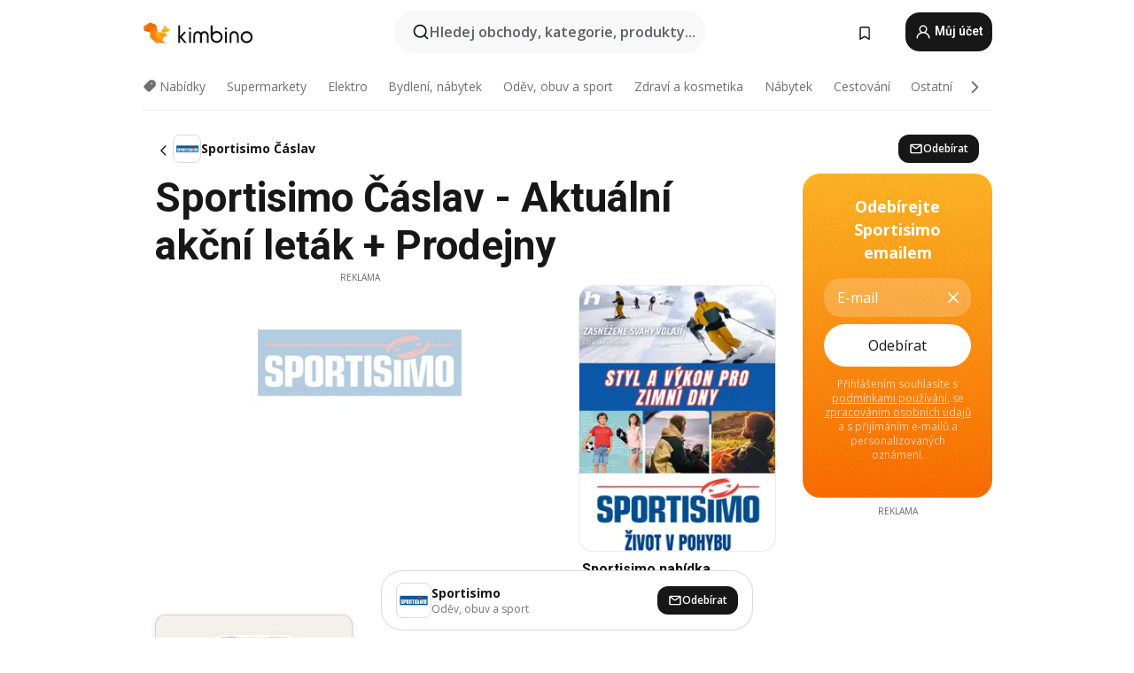

--- FILE ---
content_type: text/html;charset=utf-8
request_url: https://www.kimbino.cz/mesto/caslav/sportisimo/
body_size: 106409
content:
<!DOCTYPE html><html  lang="cs-CZ"><head><meta charset="utf-8">
<meta name="viewport" content="width=device-width, initial-scale=1.0, maximum-scale=5.0, minimum-scale=1.0">
<title>Sportisimo Čáslav | Aktuální akční leták + Prodejny</title>
<link rel="preconnect" href="https://fonts.googleapis.com">
<link rel="preconnect" href="https://fonts.gstatic.com" crossorigin>
<link rel="stylesheet" href="https://fonts.googleapis.com/css2?family=Open+Sans:wght@400;600;700&family=Roboto:wght@400;600;700&display=swap">
<style>.iziToast-capsule{backface-visibility:hidden;font-size:0;height:0;transform:translateZ(0);transition:transform .5s cubic-bezier(.25,.8,.25,1),height .5s cubic-bezier(.25,.8,.25,1);width:100%}.iziToast-capsule,.iziToast-capsule *{box-sizing:border-box}.iziToast-overlay{bottom:-100px;display:block;left:0;position:fixed;right:0;top:-100px;z-index:997}.iziToast{background:#ededede6;border-color:#ededede6;clear:both;cursor:default;display:inline-block;font-family:Lato,Tahoma,Arial;font-size:14px;padding:8px 45px 9px 0;pointer-events:all;position:relative;transform:translate(0);width:100%;-webkit-touch-callout:none;min-height:54px;-webkit-user-select:none;-moz-user-select:none;user-select:none}.iziToast>.iziToast-progressbar{background:#fff3;bottom:0;left:0;position:absolute;width:100%;z-index:1}.iziToast>.iziToast-progressbar>div{background:#0000004d;border-radius:0 0 3px 3px;height:2px;width:100%}.iziToast.iziToast-balloon:before{border-left:15px solid transparent;border-radius:0;border-right:0 solid transparent;border-top:10px solid #000;border-top-color:inherit;content:"";height:0;left:auto;position:absolute;right:8px;top:100%;width:0}.iziToast.iziToast-balloon .iziToast-progressbar{bottom:auto;top:0}.iziToast.iziToast-balloon>div{border-radius:0 0 0 3px}.iziToast>.iziToast-cover{background-color:#0000001a;background-position:50% 50%;background-repeat:no-repeat;background-size:100%;bottom:0;height:100%;left:0;margin:0;position:absolute;top:0}.iziToast>.iziToast-close{background:url([data-uri]) no-repeat 50% 50%;background-size:8px;border:0;cursor:pointer;height:100%;opacity:.6;outline:0;padding:0;position:absolute;right:0;top:0;width:42px}.iziToast>.iziToast-close:hover{opacity:1}.iziToast>.iziToast-body{height:auto;margin:0 0 0 15px;min-height:36px;padding:0 0 0 10px;position:relative;text-align:left}.iziToast>.iziToast-body:after{clear:both;content:"";display:table}.iziToast>.iziToast-body .iziToast-texts{display:inline-block;float:left;margin:10px 0 0;padding-right:2px}.iziToast>.iziToast-body .iziToast-inputs{float:left;margin:3px -2px;min-height:19px}.iziToast>.iziToast-body .iziToast-inputs>input:not([type=checkbox]):not([type=radio]),.iziToast>.iziToast-body .iziToast-inputs>select{background:#0000001a;border:0;border-radius:2px;box-shadow:0 0 0 1px #0003;color:#000;display:inline-block;font-size:13px;letter-spacing:.02em;margin:2px;min-height:26px;padding:4px 7px;position:relative}.iziToast>.iziToast-body .iziToast-inputs>input:not([type=checkbox]):not([type=radio]):focus,.iziToast>.iziToast-body .iziToast-inputs>select:focus{box-shadow:0 0 0 1px #0009}.iziToast>.iziToast-body .iziToast-buttons{float:left;margin:4px -2px;min-height:17px}.iziToast>.iziToast-body .iziToast-buttons>a,.iziToast>.iziToast-body .iziToast-buttons>button,.iziToast>.iziToast-body .iziToast-buttons>input:not([type=checkbox]):not([type=radio]){background:#0000001a;border:0;border-radius:2px;color:#000;cursor:pointer;display:inline-block;font-size:12px;letter-spacing:.02em;margin:2px;padding:5px 10px;position:relative}.iziToast>.iziToast-body .iziToast-buttons>a:hover,.iziToast>.iziToast-body .iziToast-buttons>button:hover,.iziToast>.iziToast-body .iziToast-buttons>input:not([type=checkbox]):not([type=radio]):hover{background:#0003}.iziToast>.iziToast-body .iziToast-buttons>a:focus,.iziToast>.iziToast-body .iziToast-buttons>button:focus,.iziToast>.iziToast-body .iziToast-buttons>input:not([type=checkbox]):not([type=radio]):focus{box-shadow:0 0 0 1px #0009}.iziToast>.iziToast-body .iziToast-buttons>a:active,.iziToast>.iziToast-body .iziToast-buttons>button:active,.iziToast>.iziToast-body .iziToast-buttons>input:not([type=checkbox]):not([type=radio]):active{top:1px}.iziToast>.iziToast-body .iziToast-icon{color:#000;display:table;font-size:23px;height:24px;left:0;line-height:24px;margin-top:-12px;position:absolute;top:50%;width:24px}.iziToast>.iziToast-body .iziToast-icon.ico-info{background:url([data-uri]) no-repeat 50% 50%;background-size:85%}.iziToast>.iziToast-body .iziToast-icon.ico-warning{background:url([data-uri]) no-repeat 50% 50%;background-size:85%}.iziToast>.iziToast-body .iziToast-icon.ico-error{background:url([data-uri]) no-repeat 50% 50%;background-size:80%}.iziToast>.iziToast-body .iziToast-icon.ico-success{background:url([data-uri]) no-repeat 50% 50%;background-size:85%}.iziToast>.iziToast-body .iziToast-icon.ico-question{background:url([data-uri]) no-repeat 50% 50%;background-size:85%}.iziToast>.iziToast-body .iziToast-message,.iziToast>.iziToast-body .iziToast-title{float:left;font-size:14px;line-height:16px;padding:0;text-align:left;white-space:normal}.iziToast>.iziToast-body .iziToast-title{color:#000;margin:0}.iziToast>.iziToast-body .iziToast-message{color:#0009;margin:0 0 10px}.iziToast.iziToast-animateInside .iziToast-buttons-child,.iziToast.iziToast-animateInside .iziToast-icon,.iziToast.iziToast-animateInside .iziToast-inputs-child,.iziToast.iziToast-animateInside .iziToast-message,.iziToast.iziToast-animateInside .iziToast-title{opacity:0}.iziToast-target{margin:0 auto;position:relative;width:100%}.iziToast-target .iziToast-capsule{overflow:hidden}.iziToast-target .iziToast-capsule:after{clear:both;content:" ";display:block;font-size:0;height:0;visibility:hidden}.iziToast-target .iziToast-capsule .iziToast{float:left;width:100%}.iziToast-wrapper{display:flex;flex-direction:column;pointer-events:none;position:fixed;width:100%;z-index:99999}.iziToast-wrapper .iziToast.iziToast-balloon:before{border-left:15px solid transparent;border-right:0 solid transparent;border-top:10px solid #000;border-top-color:inherit;left:auto;right:8px}.iziToast-wrapper-bottomLeft{bottom:0;left:0;text-align:left}.iziToast-wrapper-bottomLeft .iziToast.iziToast-balloon:before,.iziToast-wrapper-topLeft .iziToast.iziToast-balloon:before{border-left:0 solid transparent;border-right:15px solid transparent;left:8px;right:auto}.iziToast-wrapper-bottomRight{bottom:0;right:0;text-align:right}.iziToast-wrapper-topLeft{left:0;text-align:left;top:0}.iziToast-wrapper-topRight{right:0;text-align:right;top:0}.iziToast-wrapper-topCenter{left:0;right:0;text-align:center;top:0}.iziToast-wrapper-bottomCenter,.iziToast-wrapper-center{bottom:0;left:0;right:0;text-align:center}.iziToast-wrapper-center{align-items:center;flex-flow:column;justify-content:center;top:0}.iziToast-rtl{direction:rtl;font-family:Tahoma,Lato,Arial;padding:8px 0 9px 45px}.iziToast-rtl .iziToast-cover{left:auto;right:0}.iziToast-rtl .iziToast-close{left:0;right:auto}.iziToast-rtl .iziToast-body{margin:0 16px 0 0;padding:0 10px 0 0;text-align:right}.iziToast-rtl .iziToast-body .iziToast-buttons,.iziToast-rtl .iziToast-body .iziToast-inputs,.iziToast-rtl .iziToast-body .iziToast-message,.iziToast-rtl .iziToast-body .iziToast-texts,.iziToast-rtl .iziToast-body .iziToast-title{float:right;text-align:right}.iziToast-rtl .iziToast-body .iziToast-icon{left:auto;right:0}@media only screen and (min-width:568px){.iziToast-wrapper{padding:10px 15px}.iziToast{border-radius:3px;margin:5px 0;width:auto}.iziToast:after{border-radius:3px;box-shadow:inset 0 -10px 20px -10px #0003,inset 0 0 5px #0000001a,0 8px 8px -5px #00000040;content:"";height:100%;left:0;position:absolute;top:0;width:100%;z-index:-1}.iziToast:not(.iziToast-rtl) .iziToast-cover{border-radius:3px 0 0 3px}.iziToast.iziToast-rtl .iziToast-cover{border-radius:0 3px 3px 0}.iziToast.iziToast-color-dark:after{box-shadow:inset 0 -10px 20px -10px #ffffff4d,0 10px 10px -5px #00000040}.iziToast.iziToast-balloon .iziToast-progressbar{background:0 0}.iziToast.iziToast-balloon:after{box-shadow:0 10px 10px -5px #00000040,inset 0 10px 20px -5px #00000040}.iziToast-target .iziToast:after{box-shadow:inset 0 -10px 20px -10px #0003,inset 0 0 5px #0000001a}}.iziToast.iziToast-theme-dark{background:#565c70;border-color:#565c70}.iziToast.iziToast-theme-dark .iziToast-title{color:#fff}.iziToast.iziToast-theme-dark .iziToast-message{color:#ffffffb3;font-weight:300}.iziToast.iziToast-theme-dark .iziToast-close{background:url([data-uri]) no-repeat 50% 50%;background-size:8px}.iziToast.iziToast-theme-dark .iziToast-icon{color:#fff}.iziToast.iziToast-theme-dark .iziToast-icon.ico-info{background:url([data-uri]) no-repeat 50% 50%;background-size:85%}.iziToast.iziToast-theme-dark .iziToast-icon.ico-warning{background:url([data-uri]) no-repeat 50% 50%;background-size:85%}.iziToast.iziToast-theme-dark .iziToast-icon.ico-error{background:url([data-uri]) no-repeat 50% 50%;background-size:80%}.iziToast.iziToast-theme-dark .iziToast-icon.ico-success{background:url([data-uri]) no-repeat 50% 50%;background-size:85%}.iziToast.iziToast-theme-dark .iziToast-icon.ico-question{background:url([data-uri]) no-repeat 50% 50%;background-size:85%}.iziToast.iziToast-theme-dark .iziToast-buttons>a,.iziToast.iziToast-theme-dark .iziToast-buttons>button,.iziToast.iziToast-theme-dark .iziToast-buttons>input{background:#ffffff1a;color:#fff}.iziToast.iziToast-theme-dark .iziToast-buttons>a:hover,.iziToast.iziToast-theme-dark .iziToast-buttons>button:hover,.iziToast.iziToast-theme-dark .iziToast-buttons>input:hover{background:#fff3}.iziToast.iziToast-theme-dark .iziToast-buttons>a:focus,.iziToast.iziToast-theme-dark .iziToast-buttons>button:focus,.iziToast.iziToast-theme-dark .iziToast-buttons>input:focus{box-shadow:0 0 0 1px #fff9}.iziToast.iziToast-color-red{background:#ffafb4e6;border-color:#ffafb4e6}.iziToast.iziToast-color-orange{background:#ffcfa5e6;border-color:#ffcfa5e6}.iziToast.iziToast-color-yellow{background:#fff9b2e6;border-color:#fff9b2e6}.iziToast.iziToast-color-blue{background:#9ddeffe6;border-color:#9ddeffe6}.iziToast.iziToast-color-green{background:#a6efb8e6;border-color:#a6efb8e6}.iziToast.iziToast-layout2 .iziToast-body .iziToast-message,.iziToast.iziToast-layout2 .iziToast-body .iziToast-texts{width:100%}.iziToast.iziToast-layout3{border-radius:2px}.iziToast.iziToast-layout3:after{display:none}.iziToast .revealIn,.iziToast.revealIn{animation:iziT-revealIn 1s cubic-bezier(.25,1.6,.25,1) both}.iziToast .slideIn,.iziToast.slideIn{animation:iziT-slideIn 1s cubic-bezier(.16,.81,.32,1) both}.iziToast.bounceInLeft{animation:iziT-bounceInLeft .7s ease-in-out both}.iziToast.bounceInRight{animation:iziT-bounceInRight .85s ease-in-out both}.iziToast.bounceInDown{animation:iziT-bounceInDown .7s ease-in-out both}.iziToast.bounceInUp{animation:iziT-bounceInUp .7s ease-in-out both}.iziToast .fadeIn,.iziToast.fadeIn{animation:iziT-fadeIn .5s ease both}.iziToast.fadeInUp{animation:iziT-fadeInUp .7s ease both}.iziToast.fadeInDown{animation:iziT-fadeInDown .7s ease both}.iziToast.fadeInLeft{animation:iziT-fadeInLeft .85s cubic-bezier(.25,.8,.25,1) both}.iziToast.fadeInRight{animation:iziT-fadeInRight .85s cubic-bezier(.25,.8,.25,1) both}.iziToast.flipInX{animation:iziT-flipInX .85s cubic-bezier(.35,0,.25,1) both}.iziToast.fadeOut{animation:iziT-fadeOut .7s ease both}.iziToast.fadeOutDown{animation:iziT-fadeOutDown .7s cubic-bezier(.4,.45,.15,.91) both}.iziToast.fadeOutUp{animation:iziT-fadeOutUp .7s cubic-bezier(.4,.45,.15,.91) both}.iziToast.fadeOutLeft{animation:iziT-fadeOutLeft .5s ease both}.iziToast.fadeOutRight{animation:iziT-fadeOutRight .5s ease both}.iziToast.flipOutX{animation:iziT-flipOutX .7s cubic-bezier(.4,.45,.15,.91) both;backface-visibility:visible!important}.iziToast-overlay.fadeIn{animation:iziT-fadeIn .5s ease both}.iziToast-overlay.fadeOut{animation:iziT-fadeOut .7s ease both}@keyframes iziT-revealIn{0%{opacity:0;transform:scale3d(.3,.3,1)}to{opacity:1}}@keyframes iziT-slideIn{0%{opacity:0;transform:translate(50px)}to{opacity:1;transform:translate(0)}}@keyframes iziT-bounceInLeft{0%{opacity:0;transform:translate(280px)}50%{opacity:1;transform:translate(-20px)}70%{transform:translate(10px)}to{transform:translate(0)}}@keyframes iziT-bounceInRight{0%{opacity:0;transform:translate(-280px)}50%{opacity:1;transform:translate(20px)}70%{transform:translate(-10px)}to{transform:translate(0)}}@keyframes iziT-bounceInDown{0%{opacity:0;transform:translateY(-200px)}50%{opacity:1;transform:translateY(10px)}70%{transform:translateY(-5px)}to{transform:translateY(0)}}@keyframes iziT-bounceInUp{0%{opacity:0;transform:translateY(200px)}50%{opacity:1;transform:translateY(-10px)}70%{transform:translateY(5px)}to{transform:translateY(0)}}@keyframes iziT-fadeIn{0%{opacity:0}to{opacity:1}}@keyframes iziT-fadeInUp{0%{opacity:0;transform:translate3d(0,100%,0)}to{opacity:1;transform:none}}@keyframes iziT-fadeInDown{0%{opacity:0;transform:translate3d(0,-100%,0)}to{opacity:1;transform:none}}@keyframes iziT-fadeInLeft{0%{opacity:0;transform:translate3d(300px,0,0)}to{opacity:1;transform:none}}@keyframes iziT-fadeInRight{0%{opacity:0;transform:translate3d(-300px,0,0)}to{opacity:1;transform:none}}@keyframes iziT-flipInX{0%{opacity:0;transform:perspective(400px) rotateX(90deg)}40%{transform:perspective(400px) rotateX(-20deg)}60%{opacity:1;transform:perspective(400px) rotateX(10deg)}80%{transform:perspective(400px) rotateX(-5deg)}to{transform:perspective(400px)}}@keyframes iziT-fadeOut{0%{opacity:1}to{opacity:0}}@keyframes iziT-fadeOutDown{0%{opacity:1}to{opacity:0;transform:translate3d(0,100%,0)}}@keyframes iziT-fadeOutUp{0%{opacity:1}to{opacity:0;transform:translate3d(0,-100%,0)}}@keyframes iziT-fadeOutLeft{0%{opacity:1}to{opacity:0;transform:translate3d(-200px,0,0)}}@keyframes iziT-fadeOutRight{0%{opacity:1}to{opacity:0;transform:translate3d(200px,0,0)}}@keyframes iziT-flipOutX{0%{transform:perspective(400px)}30%{opacity:1;transform:perspective(400px) rotateX(-20deg)}to{opacity:0;transform:perspective(400px) rotateX(90deg)}}</style>
<style>.iziToast-wrapper .iziToast-capsule .iziToast{font-family:inherit!important;max-width:90%;padding:0 36px 0 0}.iziToast-wrapper .iziToast-capsule .iziToast.iziToast-theme-let-dark{border-radius:29px;font-weight:590;min-height:unset}.iziToast-wrapper .iziToast-capsule .iziToast.iziToast-theme-let-dark:after{box-shadow:none}.iziToast-wrapper .iziToast-capsule .iziToast.iziToast-theme-let-dark:not([class^=iziToast-layout])>.iziToast-body .iziToast-icon{transform:scale(.6666666667)!important}.iziToast-wrapper .iziToast-capsule .iziToast.iziToast-theme-let-dark:not([class^=iziToast-layout])>.iziToast-body .iziToast-buttons>:not([class^=custom-]){background:#ffffff0a;border:.5px solid hsla(0,0%,100%,.08);border-radius:12px;color:#fff;margin:2px 4px}.iziToast-wrapper .iziToast-capsule .iziToast.iziToast-theme-let-dark:not([class^=iziToast-layout])>.iziToast-body .iziToast-buttons>:not([class^=custom-]):active,.iziToast-wrapper .iziToast-capsule .iziToast.iziToast-theme-let-dark:not([class^=iziToast-layout])>.iziToast-body .iziToast-buttons>:not([class^=custom-]):focus{outline:1px solid #fff}.iziToast-wrapper .iziToast-capsule .iziToast.iziToast-theme-let-dark.iziToast-layout2>.iziToast-body:has(.iziToast-icon){padding-left:55px!important}.iziToast-wrapper .iziToast-capsule .iziToast.iziToast-theme-let-dark.iziToast-layout2>.iziToast-body .iziToast-icon{background-color:currentColor;border-radius:999px;color:#ffffff0a;left:8px;outline:12px solid currentColor;transform:unset!important}.iziToast-wrapper .iziToast-capsule .iziToast.iziToast-theme-let-dark.iziToast-layout2>.iziToast-body .iziToast-buttons>*{height:44px;padding:12px 20px}.iziToast-wrapper .iziToast-capsule .iziToast.iziToast-theme-let-dark>.iziToast-body{margin-left:16px;min-height:unset}.iziToast-wrapper .iziToast-capsule .iziToast.iziToast-theme-let-dark>.iziToast-body .iziToast-texts{margin-top:12px}.iziToast-wrapper .iziToast-capsule .iziToast.iziToast-theme-let-dark>.iziToast-body .iziToast-message{margin-bottom:12px!important}.iziToast-wrapper .iziToast-capsule .iziToast.iziToast-theme-let-dark>.iziToast-body .iziToast-buttons{float:right}.iziToast-wrapper .iziToast-capsule .iziToast.iziToast-theme-let-dark>.iziToast-body .iziToast-buttons>*{font-weight:600}.iziToast-wrapper .iziToast-capsule .iziToast.iziToast-theme-let-dark>.iziToast-body .iziToast-buttons>.custom-underline{background:none;border:none;box-shadow:none;color:#fff;outline:none;text-decoration:underline}.iziToast-wrapper .iziToast-capsule .iziToast.iziToast-theme-let-dark>.iziToast-body .iziToast-buttons>.custom-outline{background:none;border:.5px solid hsla(0,0%,100%,.08);border-radius:16px;color:#fff}.iziToast-wrapper .iziToast-capsule .iziToast.iziToast-theme-let-dark>.iziToast-body .iziToast-buttons>.custom-white{background:#fff;border-radius:16px;color:#2c2c2c}.iziToast-wrapper .iziToast-capsule .iziToast.iziToast-theme-let-dark>.iziToast-close{background:url(/images/toaster/icons/close.svg) no-repeat 50%;right:16px;width:16px}.iziToast-wrapper .iziToast-capsule .iziToast.iziToast-theme-let-dark>.iziToast-progressbar{left:50%;transform:translate(-50%);width:calc(100% - 40px)}body .iziToast-wrapper-bottomCenter{bottom:16px}body:has(.shop-subscription-banner-bottom) .iziToast-wrapper-bottomCenter{bottom:75px}</style>
<style>.svg-sprite[data-v-2d20a859]{fill:currentColor}</style>
<style>.rating[data-v-cc504407]{flex-wrap:nowrap;gap:5px}.rating .stars[data-v-cc504407]{background-image:url(/images/icons/star.svg);height:14px}.rating .reviews[data-v-cc504407]{color:#0a1217;display:-webkit-box;font-size:10px;font-weight:400;line-height:1.4;opacity:.66;-webkit-box-orient:vertical;-webkit-line-clamp:1;line-clamp:1;overflow:hidden;text-overflow:ellipsis}</style>
<style>.mobile-app-banner[data-v-c441a9db]{background-color:#fff;border-bottom:.5px solid #f2f2f7;height:58px;overflow:hidden;position:relative;z-index:20}@media (min-width:992px){.mobile-app-banner[data-v-c441a9db]{display:none}}.mobile-app-banner .content[data-v-c441a9db]{gap:8px;overflow:hidden;padding:2px 8px 2px 14px}.mobile-app-banner .content>.cta[data-v-c441a9db]{gap:10px;min-width:0;overflow:hidden}.mobile-app-banner .content>.cta .text[data-v-c441a9db]{overflow:hidden}.mobile-app-banner .content>.cta .text p[data-v-c441a9db]{color:#000;margin:0;overflow:hidden;text-overflow:ellipsis;white-space:nowrap}.mobile-app-banner .content>.cta .text p[data-v-c441a9db]:first-of-type{font-size:14px;font-weight:500;letter-spacing:-.4px}.mobile-app-banner .content>.cta .text p[data-v-c441a9db]:nth-of-type(2){font-size:12px;font-weight:400;letter-spacing:-.6px;opacity:.6}.mobile-app-banner .content .app-icon[data-v-c441a9db]{aspect-ratio:1;border:.5px solid #e5e5ea;border-radius:12px;min-width:50px}.mobile-app-banner .content .store-link[data-v-c441a9db]{background-color:#0074e5;border-radius:999px;color:#fff;font-size:14px;font-weight:600;height:30px;padding:0 17px;transition:filter .25s ease-in}.mobile-app-banner .content .store-link[data-v-c441a9db]:hover{filter:brightness(.9)}.mobile-app-banner .content .close-icon[data-v-c441a9db]{transition:transform .5s ease-in}.mobile-app-banner .content .close-icon[data-v-c441a9db]:hover{transform:scale(1.2)}.mobile-app-banner .content .close-icon[data-v-c441a9db],.mobile-app-banner .content .store-link[data-v-c441a9db]{cursor:pointer}</style>
<style>.search-button[data-v-c2f4e54d]{align-items:center;-webkit-appearance:none;-moz-appearance:none;appearance:none;background:#f8f8f8;border:none;border-radius:999px;color:#0a1217a8;display:flex;font-size:14px;font-weight:600;gap:8px;justify-content:space-between;max-height:36px;min-width:0;padding:8px 24px 8px 12px;position:relative;-webkit-user-select:none;-moz-user-select:none;user-select:none}@media (min-width:590px){.search-button[data-v-c2f4e54d]{font-size:16px;max-height:48px;min-width:300px;padding:12px 12px 12px 20px}}.search-button[data-v-c2f4e54d] svg{flex:1 0 20px;fill:#0a1217;max-width:20px}.search-button .try-to-search[data-v-c2f4e54d]{flex:1;overflow:hidden;text-align:left;text-overflow:ellipsis;white-space:nowrap}</style>
<style>input[data-v-6631adb9]{-webkit-appearance:none;-moz-appearance:none;appearance:none;background:none;border:none;color:#666;font-size:16px;font-weight:600;height:44px;outline:none;padding:0;width:100%}input[data-v-6631adb9]::-moz-placeholder{color:#0a1217a8}input[data-v-6631adb9]::placeholder{color:#0a1217a8}</style>
<style>.nuxt-icon{height:1em;margin-bottom:.125em;vertical-align:middle;width:1em}.nuxt-icon--fill,.nuxt-icon--fill *{fill:currentColor}</style>
<style>.loader-wrapper[data-v-d1e05baa]{align-items:center;display:flex;font-size:16px;font-weight:600;gap:6px;width:100%}.loader-wrapper .loader[data-v-d1e05baa]{animation:spin-d1e05baa 1.2s linear infinite;border:4px solid #f8f8f8;border-radius:50%;border-top-color:#5dbd20;height:24px;text-align:center;width:24px}@keyframes spin-d1e05baa{0%{transform:rotate(0)}to{transform:rotate(1turn)}}.city-picker-input[data-v-d1e05baa]{align-items:center;background:#f8f8f8;border-radius:999px;color:#0a1217a8;cursor:pointer;display:flex;font-size:14px;font-weight:600;gap:8px;max-height:36px;padding:8px 12px;position:relative;-webkit-user-select:none;-moz-user-select:none;user-select:none}.city-picker-input[data-v-d1e05baa]:has(.action-btn){padding-right:8px}@media (min-width:590px){.city-picker-input[data-v-d1e05baa]:has(.action-btn){padding-right:12px}}@media (min-width:590px){.city-picker-input[data-v-d1e05baa]{font-size:16px;max-height:48px;padding:12px 20px}}.city-picker-input .dummy-city[data-v-d1e05baa]{max-width:20vw;min-width:35px;overflow:hidden;text-overflow:ellipsis;white-space:nowrap}.city-picker-input .arrow[data-v-d1e05baa]{color:#0a1217;font-size:20px}.action-btn[data-v-d1e05baa]{align-items:center;-webkit-appearance:none;-moz-appearance:none;appearance:none;background:#0a1217;border:none;border-radius:12px;color:#fff;cursor:pointer;display:flex;font-size:12px;height:28px;margin-left:4px;padding:0 8px}@media (min-width:590px){.action-btn[data-v-d1e05baa]{height:32px}}.clear-btn[data-v-d1e05baa]{-webkit-appearance:none;-moz-appearance:none;appearance:none;background:none;border:none;color:#666;padding:0}</style>
<style>.notification-bell-holder[data-v-25c254b0]{height:24px;margin-left:1rem;position:relative;top:1px;width:24px}.notification-bell-holder .notification-bell[data-v-25c254b0]{--animationDuration:var(--6f9ae1d4);--width:0;--clipPath:0;clip-path:inset(var(--clipPath));cursor:pointer;flex-shrink:0;position:relative;text-align:center;transition:all var(--animationDuration);width:var(--width)}.notification-bell-holder .notification-bell.shown[data-v-25c254b0]{--clipPath:-10px;--width:24px}.notification-bell-holder .notification-bell.shown .notifications[data-v-25c254b0]{--countScale:1}.notification-bell-holder .notification-bell .icon[data-v-25c254b0]{height:21px;transform-origin:top center;transition:transform 1.5s;width:18px;will-change:transform}.notification-bell-holder .notification-bell .icon[data-v-25c254b0] path{fill:var(--357562ee)}.notification-bell-holder .notification-bell .icon.ringing[data-v-25c254b0]{animation:ring-25c254b0 var(--animationDuration) ease-in-out var(--0310a2f4)}.notification-bell-holder .notification-bell .notifications[data-v-25c254b0]{--countScale:0;align-items:center;background-color:#ff3b30;border:1.5px solid;border-radius:50%;color:#fff;display:flex;height:16px;justify-content:center;position:absolute;right:-3px;top:-3px;transform:scale(var(--countScale));transition:transform var(--animationDuration);width:16px;will-change:transform}.notification-bell-holder .notification-bell .notifications .count[data-v-25c254b0]{font-family:Roboto,sans-serif;font-size:10px;font-weight:700;position:relative;top:.5px}@keyframes ring-25c254b0{0%{transform:rotate(0)}25%{transform:rotate(15deg)}50%{transform:rotate(0)}75%{transform:rotate(-15deg)}to{transform:rotate(0)}}</style>
<style>.nav-bookmarks[data-v-8ef6e452]{min-width:36px;padding:6px}@media (min-width:992px){.nav-bookmarks[data-v-8ef6e452]{padding:12px}}.nav-bookmarks[data-v-8ef6e452]:after{background-color:red;border-radius:50%;content:"";display:inline-block;height:8px;opacity:0;position:absolute;right:6px;top:5px;transition:opacity .25s linear;width:8px}@media (min-width:992px){.nav-bookmarks[data-v-8ef6e452]:after{right:7px;top:8px}}.nav-bookmarks.has-entries[data-v-8ef6e452]:after{animation:showDot-8ef6e452 1s 1s forwards}.nav-bookmarks.pulsate[data-v-8ef6e452]:after{animation:pulsate-8ef6e452 2s 1s;opacity:1}.nav-bookmarks svg[data-v-8ef6e452]{color:#111;font-size:20px}@keyframes showDot-8ef6e452{0%{opacity:0}to{opacity:1}}@keyframes pulsate-8ef6e452{0%{transform:scale(1)}25%{transform:scale(1.35)}50%{transform:scale(1)}75%{transform:scale(1.35)}to{opacity:1}}</style>
<style>.dropdowns .dropdown-mobile-holder[data-v-2d208b90]{background:#fff;display:block;height:100vh;padding-top:8px;position:fixed;right:0;text-align:left;top:0;transform-origin:right;width:100vw;z-index:50}@media (min-width:590px){.dropdowns .dropdown-mobile-holder[data-v-2d208b90]{width:300px}}.dropdowns .dropdown-holder[data-v-2d208b90]{left:0;margin-top:0;position:absolute;transform:translateZ(0);z-index:100}.dropdowns .dropdown-holder.slide-enter-active[data-v-2d208b90],.dropdowns .dropdown-holder.slide-leave-active[data-v-2d208b90]{transition:opacity .3s,margin-top .3s}.dropdowns .dropdown-holder.slide-enter-from[data-v-2d208b90],.dropdowns .dropdown-holder.slide-leave-to[data-v-2d208b90]{left:0;margin-top:15px;opacity:0}.dropdowns .dropdown-holder .dropdown-tip[data-v-2d208b90]{background:#fff;bottom:0;clip-path:polygon(50% 0,0 100%,100% 100%);height:15px;left:0;position:absolute;transform:translateY(100%);width:20px}.dropdowns .dropdown-holder .dropdown-content[data-v-2d208b90]{background:#fff;border-radius:5px;bottom:-14px;box-shadow:0 3px 10px #0000001a;display:block;left:0;position:absolute;transform:translateY(100%)}</style>
<style>.header-account-dropdown[data-v-23608a5b]{margin:0 .5rem 0 1rem}@media (min-width:992px){.header-account-dropdown[data-v-23608a5b]{margin-left:1.5rem}.header-account-dropdown__account[data-v-23608a5b]{align-items:center;background-color:#f5f5f57a;border:.5px solid #f2f2f7;border-radius:12px;color:#fff;cursor:pointer;display:flex;height:36px;justify-content:center;line-height:45px;text-align:center;transition:all .25s;width:36px}.header-account-dropdown__account[data-v-23608a5b]:hover{box-shadow:0 2px 8px #0000000a;filter:brightness(.95)}}.header-account-dropdown__account .user[data-v-23608a5b]{font-size:20px;margin-bottom:0;position:relative}@media (min-width:992px){.header-account-dropdown__account .user[data-v-23608a5b]{top:-1px}}.header-account-dropdown__account .user[data-v-23608a5b] path{fill:#0a1217}.header-account-dropdown__dropdown[data-v-23608a5b]{color:#666;font-family:Roboto,sans-serif;font-size:14px;font-weight:400;padding:1rem 0;width:100%}@media (min-width:590px){.header-account-dropdown__dropdown[data-v-23608a5b]{width:250px}}.header-account-dropdown__dropdown>div[data-v-23608a5b]{background-color:#fff}.header-account-dropdown__dropdown>div[data-v-23608a5b]:hover{color:#0a1217;filter:brightness(.95)}.header-account-dropdown__dropdown .number[data-v-23608a5b]{background-color:#171717;border-radius:50%;color:#fff;font-size:10px;height:18px;line-height:18px;text-align:center;width:18px}.header-account-dropdown__dropdown a[data-v-23608a5b],.header-account-dropdown__dropdown button[data-v-23608a5b]{color:currentColor;display:inline-block;padding:8px 15px 8px 25px;width:100%}.header-account-dropdown__dropdown a.orange[data-v-23608a5b],.header-account-dropdown__dropdown button.orange[data-v-23608a5b]{border:none;color:#f96a01;font-weight:700;overflow:hidden;text-overflow:ellipsis}.header-account-dropdown__dropdown a.orange span[data-v-23608a5b],.header-account-dropdown__dropdown button.orange span[data-v-23608a5b]{color:currentColor;font-size:12px;font-weight:400}.header-account-dropdown__dropdown .logout-btn[data-v-23608a5b]{-webkit-appearance:none;-moz-appearance:none;appearance:none;background:#fff;border:none;color:#0a1217;font-weight:600;overflow:hidden;text-align:left;text-overflow:ellipsis}</style>
<style>.button[data-v-ff603878]{background:#5dbd20;border:2px solid #5dbd20;border-radius:12px;box-sizing:border-box;-moz-box-sizing:border-box;color:#fff;cursor:pointer;display:inline-block;font-weight:700;height:-moz-max-content;height:max-content;line-height:1.2em;min-height:44px;padding:.5em 5em;transition:all .2s}.button[data-v-ff603878]:focus,.button[data-v-ff603878]:hover{color:#fff;outline:transparent}.button[data-v-ff603878]:hover{background:#70b653;border-color:#70b653}.button.white[data-v-ff603878]{border:2px solid #fff}.button.white[data-v-ff603878]:hover{background:#818181;border-color:#fff}.button.primary[data-v-ff603878]{background:#171717;border-color:#171717}.button.primary[data-v-ff603878]:hover{background:#313131;border-color:#313131}.button .arrow[data-v-ff603878]{margin:0 -.75rem 4px 1rem;transform:rotate(90deg)}.button.red[data-v-ff603878]{background:red;border-color:red}.button.red[data-v-ff603878]:hover{background:#f33;border-color:#f33}.button.orange[data-v-ff603878]{background:#f96a01;border-color:#f96a01}.button.orange[data-v-ff603878]:hover{background:#fe872f;border-color:#fe872f}.button.orange.outline[data-v-ff603878]{background:#fff;color:#f96a01}.button.orange.outline[data-v-ff603878]:hover{background:#f96a01;border-color:#f96a01;color:#fff}.button.green.outline[data-v-ff603878]{background:#fff;color:#5dbd20}.button.green.outline[data-v-ff603878]:hover{background:#5dbd20;color:#fff}.button.grey[data-v-ff603878]{background:#9d9d9d;border-color:#9d9d9d}.button.grey[data-v-ff603878]:hover{background:#b1b1b1;border-color:#b1b1b1}.button.grey.outline[data-v-ff603878]{background:transparent;border:2px solid #9d9d9d;color:#9d9d9d}.button.grey.outline[data-v-ff603878]:hover{background:#9d9d9d;color:#fff}.button.light-grey[data-v-ff603878]{background:#f5f5f5;border-color:#f5f5f5;color:#0a1217}.button.light-grey[data-v-ff603878]:hover{background:#e1e1e1;border-color:#e1e1e1}.button.light-grey.outline[data-v-ff603878]{background:transparent;border:2px solid #f5f5f5;color:#0a1217}.button.light-grey.outline[data-v-ff603878]:hover{background:#f5f5f5;color:#0a1217}.button.blue[data-v-ff603878]{background:#3b5998;border-color:#3b5998;color:#fff}.button.blue[data-v-ff603878]:hover{background:#344e86;border-color:#344e86}.button.google-login[data-v-ff603878]{background:#fff;border-color:#9d9d9d;color:#9d9d9d}.button.google-login[data-v-ff603878]:hover{background:#9d9d9d;color:#fff}.button.google-login:hover img[data-v-ff603878]{filter:brightness(0) invert(1)}.button.mustard[data-v-ff603878]{background:#f3a116;border-color:#f3a116}.button.mustard[data-v-ff603878]:hover{background:#f5b547;border-color:#f5b547}.button.slim[data-v-ff603878]{padding:.5em 2em}.button.no-wrap[data-v-ff603878]{white-space:nowrap}.button.block[data-v-ff603878]{display:block;padding-left:.5em;padding-right:.5em;text-align:center;width:100%}.button.text-left[data-v-ff603878],.button.text-right[data-v-ff603878]{text-align:left}.button.icon[data-v-ff603878]{align-items:center;border-radius:50%;display:flex;height:40px;justify-content:center;min-height:0;padding:0;width:40px}.button.compact[data-v-ff603878]{height:26px;width:26px}.button.disabled[data-v-ff603878]{opacity:.6}.button.shadow[data-v-ff603878]{box-shadow:0 7px 10px #00000065}</style>
<style>.inputs-desktop[data-v-6462cd4a]{gap:12px;width:60%}#header-main-toolbar .toolbar-desktop[data-v-6462cd4a]{background:#fff!important;height:72px;position:fixed;width:100vw;z-index:10}#header-main-toolbar .toolbar-desktop__holder[data-v-6462cd4a]{align-items:center;display:flex;height:100%;justify-content:space-between}#header-main-toolbar .toolbar-desktop .account-icon[data-v-6462cd4a]{height:20px;width:20px}#header-main-toolbar .toolbar-desktop .account-btn[data-v-6462cd4a]{-webkit-backdrop-filter:blur(15px);backdrop-filter:blur(15px);border-radius:16px;font-size:14px;font-weight:600;padding:0 8px}#header-main-toolbar .toolbar-desktop__toolbar-icons[data-v-6462cd4a]{align-items:center;color:#9d9d9d;display:flex;font-family:Roboto,sans-serif;font-size:14px;font-weight:700}#header-main-toolbar .toolbar-desktop__toolbar-icons div[data-v-6462cd4a],#header-main-toolbar .toolbar-desktop__toolbar-icons>button[data-v-6462cd4a]{cursor:pointer}#header-main-toolbar .toolbar-mobile[data-v-6462cd4a]{background:#fff;box-shadow:0 3px 10px #0000001a;position:fixed;transition:.3s ease-in-out;width:100vw;z-index:10}#header-main-toolbar .toolbar-mobile__holder[data-v-6462cd4a]{display:flex;gap:8px;min-height:92px}#header-main-toolbar .toolbar-mobile__top-row[data-v-6462cd4a]{align-items:center;display:flex;flex-direction:row;justify-content:space-between;width:100%}#header-main-toolbar .toolbar-mobile__menu[data-v-6462cd4a]{cursor:pointer}#header-main-toolbar .toolbar-mobile__menu[data-v-6462cd4a] path{fill:#0a1217}#header-main-toolbar .toolbar-mobile__icons[data-v-6462cd4a]{align-items:center;display:flex}#header-main-toolbar .toolbar-mobile__icons svg[data-v-6462cd4a]{font-size:20px}#header-main-toolbar .toolbar-mobile__icons .user[data-v-6462cd4a] path{fill:#0a1217}#header-main-toolbar .toolbar-mobile__icons>div[data-v-6462cd4a]{align-items:center;display:flex;justify-content:center;padding:6px;width:40px}#header-main-toolbar .toolbar-mobile__bottom-row[data-v-6462cd4a]{background:#fff;font-size:11px}#header-main-toolbar .toolbar-mobile__bottom-row.hidden-branches-height[data-v-6462cd4a]{height:0}#header-main-toolbar .toolbar-mobile__bottom-row .on[data-v-6462cd4a]{overflow:hidden;text-overflow:ellipsis;white-space:nowrap}#header-main-toolbar .toolbar-mobile__bottom-row .green[data-v-6462cd4a]{color:#5dbd20}#header-main-toolbar .toolbar-mobile__bottom-row svg[data-v-6462cd4a]{vertical-align:sub}#header-main-toolbar .toolbar-mobile__bottom-row .inputs[data-v-6462cd4a]{gap:8px}</style>
<style>.navbar-desktop-submenu[data-v-5556c928]{background:#f5f5f5;border-top:16px solid #fff;color:#fff;cursor:default;display:none;height:auto;padding:1em 0 1.5em;position:absolute;top:100%;width:100%;z-index:9}.navbar-desktop-submenu.show[data-v-5556c928]{display:block}.navbar-desktop-submenu__body[data-v-5556c928]{color:#666;font-size:.75em;font-weight:600;height:100%;-webkit-user-select:none;-moz-user-select:none;user-select:none}.navbar-desktop-submenu__body__shop-list[data-v-5556c928]{flex:1;font-family:Roboto,sans-serif;gap:8px}.navbar-desktop-submenu__body__shop-list a[data-v-5556c928]{color:currentColor}.navbar-desktop-submenu__body__shop-list a[data-v-5556c928]:focus,.navbar-desktop-submenu__body__shop-list a[data-v-5556c928]:hover{color:#0a1217;outline:none;text-decoration:underline}.navbar-desktop-submenu__body__shop-list__heading[data-v-5556c928]{color:#0a1217a8;font-weight:400}.navbar-desktop-submenu__body__shop-list__shop-links__shop-col[data-v-5556c928]{gap:4px}.navbar-desktop-submenu__body__shop-list__category-link[data-v-5556c928]{font-size:1.1667em;font-weight:700;text-decoration:underline}</style>
<style>.navbar-holder[data-v-e2edcd88]{background:#fff;display:none;position:fixed;top:72px;transition:.6s ease-in-out;width:100%;z-index:8}@media (min-width:992px){.navbar-holder[data-v-e2edcd88]{display:block}}.navbar-holder.scrolled-up[data-v-e2edcd88]{top:-300px}.navbar-holder .navbar-desktop[data-v-e2edcd88]{border-bottom:.5px solid rgba(0,0,0,.08);display:none;min-height:52px;white-space:nowrap}@media (min-width:992px){.navbar-holder .navbar-desktop[data-v-e2edcd88]{align-items:center;display:flex;justify-content:center}}.navbar-holder .navbar-desktop__arrow-left[data-v-e2edcd88],.navbar-holder .navbar-desktop__arrow-right[data-v-e2edcd88]{cursor:pointer;height:0;padding:0;transition:width .25s,height .25s,filter .25s,padding .25s;width:0;z-index:5}.navbar-holder .navbar-desktop__arrow-left[data-v-e2edcd88]:hover,.navbar-holder .navbar-desktop__arrow-right[data-v-e2edcd88]:hover{fill:#0a1217}.navbar-holder .navbar-desktop__arrow-left.shown[data-v-e2edcd88],.navbar-holder .navbar-desktop__arrow-right.shown[data-v-e2edcd88]{height:35px;padding:0 10px;width:40px}.navbar-holder .navbar-desktop__arrow-left[data-v-e2edcd88]{background:#fff;transform:rotate(90deg)}.navbar-holder .navbar-desktop__arrow-right[data-v-e2edcd88]{background:#fff;transform:rotate(-90deg)}.navbar-holder .navbar-desktop nav[data-v-e2edcd88]{border:none;display:flex;flex:1;margin:0;overflow-y:hidden;padding:0;position:relative;-ms-overflow-style:none;overflow:-moz-scrollbars-none;scrollbar-width:none}.navbar-holder .navbar-desktop nav[data-v-e2edcd88]::-webkit-scrollbar{display:none}.navbar-holder .navbar-desktop nav .offers-category[data-v-e2edcd88] svg{font-size:18px;margin-right:2px;position:relative;top:-2px}.navbar-holder .navbar-desktop a[data-v-e2edcd88]{border-bottom:0 solid transparent;color:#707070;display:inline-block;font-size:14px;font-weight:400;line-height:52px;margin-right:1.7em;position:relative}.navbar-holder .navbar-desktop a[data-v-e2edcd88]:after{background:transparent;bottom:0;content:"";height:2px;left:0;position:absolute;width:100%}.navbar-holder .navbar-desktop a.router-link-active[data-v-e2edcd88],.navbar-holder .navbar-desktop a.submenu-active[data-v-e2edcd88],.navbar-holder .navbar-desktop a[data-v-e2edcd88]:focus,.navbar-holder .navbar-desktop a[data-v-e2edcd88]:hover{color:#0a1217!important}.navbar-holder .navbar-desktop a.router-link-active[data-v-e2edcd88]:after,.navbar-holder .navbar-desktop a.submenu-active[data-v-e2edcd88]:after,.navbar-holder .navbar-desktop a[data-v-e2edcd88]:focus:after,.navbar-holder .navbar-desktop a[data-v-e2edcd88]:hover:after{background-color:#171717}.navbar-holder .navbar-desktop a.router-link-active[data-v-e2edcd88]{font-weight:600}.navbar-holder .navbar-desktop a[data-v-e2edcd88]:focus{outline:none}.navbar-holder .navbar-desktop a.event[data-v-e2edcd88],.navbar-holder .navbar-desktop a.special-offers[data-v-e2edcd88]{color:#707070;font-size:14px}.navbar-holder .navbar-desktop a.special-offers.router-link-exact-active[data-v-e2edcd88]{color:#f96a01!important}.navbar-holder .navbar-desktop a.special-offers.router-link-exact-active[data-v-e2edcd88]:after{background-color:#f96a01}</style>
<style>.navbar-links[data-v-240bc567]{line-height:3em}.navbar-links.submenu[data-v-240bc567]{padding-top:50px}.navbar-links a[data-v-240bc567],.navbar-links span[data-v-240bc567]{align-items:center;color:#666;cursor:pointer;display:flex;font-size:14px;justify-content:space-between}.navbar-links a svg[data-v-240bc567],.navbar-links span svg[data-v-240bc567]{height:16px;transform:rotate(270deg);width:16px}.navbar-links a.event[data-v-240bc567],.navbar-links span.event[data-v-240bc567]{color:#707070!important}.navbar-links a.special-offers[data-v-240bc567],.navbar-links span.special-offers[data-v-240bc567]{color:#707070;gap:2px;justify-content:flex-start}.navbar-links a.special-offers span[data-v-240bc567],.navbar-links span.special-offers span[data-v-240bc567]{color:inherit}.navbar-links a.special-offers[data-v-240bc567] svg,.navbar-links span.special-offers[data-v-240bc567] svg{transform:none}</style>
<style>.navbar-account .link[data-v-9d90c20f],.navbar-account a[data-v-9d90c20f]{color:#5dbd20;font-size:13px}.navbar-account p[data-v-9d90c20f]{font-size:11px;margin:0}.navbar-account .bigger[data-v-9d90c20f]{color:#666;display:block;font-size:16px;font-weight:700}.navbar-account .bigger svg[data-v-9d90c20f]{vertical-align:baseline}.navbar-account h3[data-v-9d90c20f]{color:#171717;font-size:23px}@media (min-width:590px){.navbar-account h3[data-v-9d90c20f]{cursor:pointer}}.navbar-account hr[data-v-9d90c20f]{border:0;border-top:1px solid #d6d6d6;margin:1em 0}</style>
<style>.navbar-footer[data-v-5b40f3fd]{align-items:flex-start;display:flex;flex-direction:column}.navbar-footer__app-holder[data-v-5b40f3fd]{display:flex;flex-direction:column;justify-content:space-between;margin-top:1em;width:210px}.navbar-footer__app-button[data-v-5b40f3fd]{margin-bottom:12px;max-width:100px!important}.navbar-footer__app-button[data-v-5b40f3fd] img{height:28px}.navbar-footer__socials[data-v-5b40f3fd]{display:flex;gap:15px;justify-content:flex-start;margin-bottom:100px;margin-top:20px;width:120px}.navbar-footer__socials a[data-v-5b40f3fd]{color:#9d9d9d!important;height:24px}.navbar-footer__socials a[data-v-5b40f3fd]:hover{color:#5dbd20!important}</style>
<style>.navbar-mobile[data-v-1c708ec3]{background:#000000b3;display:flex;flex-direction:column;height:100vh;position:fixed;width:100vw;z-index:41}.navbar-mobile.linear[data-v-1c708ec3]{background:linear-gradient(90deg,#000000b3 0,#000000b3 calc(100vw - 250px),#fff calc(100vw - 250px),#fff)}.navbar-mobile__body[data-v-1c708ec3]{height:100vh;overflow-y:scroll;position:absolute;right:0;width:inherit}.navbar-mobile__body.no-scroll[data-v-1c708ec3]{overflow-y:hidden}.navbar-mobile__shadow[data-v-1c708ec3]{height:100vh;position:fixed;width:calc(100vw - 250px);z-index:50}@media (min-width:590px){.navbar-mobile__shadow[data-v-1c708ec3]{width:calc(100vw - 300px)}}.navbar-mobile__menu-holder[data-v-1c708ec3]{background:#fff;box-sizing:border-box;-moz-box-sizing:border-box;flex-grow:1;min-height:100vh;min-width:250px;overflow-y:scroll;padding:8px 5px 0;position:absolute;right:0;text-align:right;top:0;transform-origin:right;z-index:50}@media (min-width:590px){.navbar-mobile__menu-holder[data-v-1c708ec3]{height:100vh;width:300px}}.navbar-mobile__menu-holder .close-menu[data-v-1c708ec3]{background:#fff;color:#9d9d9d;cursor:pointer;display:block;height:50px;line-height:36px;padding:8px 20px 0 0;position:fixed;right:0;top:0;width:250px;z-index:inherit}@media (min-width:590px){.navbar-mobile__menu-holder .close-menu[data-v-1c708ec3]{width:300px}}.navbar-mobile__menu-holder .close-menu.scrolled[data-v-1c708ec3]{box-shadow:0 3px 10px #0000001a;transition:all .2s}.navbar-mobile__nav-holder[data-v-1c708ec3]{background:#fff;display:flex;flex-flow:column;justify-content:flex-start;margin-top:42px;overflow-y:overlay;text-align:left}@media (min-width:590px){.navbar-mobile__nav-holder[data-v-1c708ec3]{min-height:100%}}.navbar-mobile__nav-holder nav[data-v-1c708ec3]{background:#fff}.navbar-mobile__nav-holder nav h4[data-v-1c708ec3]{font-family:Open Sans;overflow:hidden;text-overflow:ellipsis;white-space:nowrap}.navbar-mobile__nav-holder nav h4 svg[data-v-1c708ec3]{height:16px;margin-bottom:2px;transform:rotate(90deg);width:16px}.navbar-mobile__nav-holder[data-v-1c708ec3] hr,.navbar-mobile__nav-holder hr[data-v-1c708ec3]{border:0;border-top:1px solid #d6d6d6;margin:1em 0}.navbar-mobile__submenu[data-v-1c708ec3]{background:#fff;margin-top:50px;min-height:100vh;padding-left:20px;position:absolute;right:15px;top:0;width:235px}@media (min-width:590px){.navbar-mobile__submenu[data-v-1c708ec3]{width:275px}}.navbar-mobile__submenu-header[data-v-1c708ec3]{background:#fff;position:absolute;transform:translate(0);width:210px}@media (min-width:590px){.navbar-mobile__submenu-header[data-v-1c708ec3]{width:250px}}.navbar-mobile__submenu-header.scrolled[data-v-1c708ec3]{position:fixed}.navbar-mobile__submenu-header.scrolled hr[data-v-1c708ec3]{margin-bottom:.5em}.slide-enter-active[data-v-1c708ec3],.slide-leave-active[data-v-1c708ec3]{transition:all var(--0cff5e08) ease-in-out}.slide-enter-from[data-v-1c708ec3],.slide-leave-to[data-v-1c708ec3]{transform:translate(300px)}.menu-hide-enter-active[data-v-1c708ec3],.menu-hide-leave-active[data-v-1c708ec3]{transition:all var(--86cf7348) ease-in-out}.menu-hide-enter-from[data-v-1c708ec3],.menu-hide-leave-to[data-v-1c708ec3]{opacity:0;transform:translate(-300px) scaleY(0);transform-origin:right}.submenu-slide-enter-active[data-v-1c708ec3],.submenu-slide-leave-active[data-v-1c708ec3]{transition:all var(--0cff5e08) ease-in-out}.submenu-slide-enter-from[data-v-1c708ec3],.submenu-slide-leave-to[data-v-1c708ec3]{transform:translate(300px);transform-origin:top}</style>
<style>.shop-header[data-v-6801b5c0]{align-items:center;align-self:stretch;display:flex;height:56px;justify-content:space-between;padding:0}.shop-header .shop-header-left[data-v-6801b5c0]{align-items:center;display:flex;flex:1;gap:12px;min-width:0}.shop-header .shop-logo[data-v-6801b5c0]{align-items:center;aspect-ratio:1/1;border:.5px solid rgba(0,0,0,.15);border-radius:8px;display:flex;height:32px;justify-content:center;overflow:hidden;width:32px}.shop-header .shop-logo img[data-v-6801b5c0]{max-height:90%;max-width:90%;-o-object-fit:contain;object-fit:contain}.shop-header .shop-name[data-v-6801b5c0]{align-items:center;color:#171717;display:block;font-size:14px;font-weight:700;line-height:20px;margin:0;overflow:hidden;text-overflow:ellipsis;white-space:nowrap}.shop-header .action-btn[data-v-6801b5c0]{align-items:center;background:#171717;border:0;border-radius:12px;color:#fff;display:flex;font-size:12px;font-weight:600;gap:4px;justify-content:center;letter-spacing:0;line-height:16px;padding:8px 12px}.shop-header .arrow[data-v-6801b5c0]{cursor:pointer}</style>
<style>.tooltip-wrapper.fade-enter-active[data-v-b6f1a0fb],.tooltip-wrapper.fade-leave-active[data-v-b6f1a0fb]{transition:opacity .3s}.tooltip-wrapper.fade-enter-from[data-v-b6f1a0fb],.tooltip-wrapper.fade-leave-to[data-v-b6f1a0fb]{opacity:0}.tooltip-wrapper .text[data-v-b6f1a0fb]{border-radius:3px;font-size:12px;font-weight:700;margin-right:8px;overflow-x:hidden;padding:.4em .65em;pointer-events:none;position:absolute;right:100%;top:50%;transform:translateY(-50%);white-space:nowrap}.tooltip-wrapper .text[data-v-b6f1a0fb] :after{border-bottom:.6em solid transparent;border-top:.6em solid transparent;content:"";height:0;position:absolute;right:-6px;top:5px;width:0}.tooltip-wrapper.grey .text[data-v-b6f1a0fb]{background:#f4f4f4;color:#9d9d9d}.tooltip-wrapper.grey .text[data-v-b6f1a0fb] :after{border-left:.6em solid #f4f4f4}.tooltip-wrapper.green .text[data-v-b6f1a0fb]{background:#5dbd20;color:#fff}.tooltip-wrapper.green .text[data-v-b6f1a0fb] :after{border-left:.6em solid #5dbd20}.tooltip-wrapper.orange .text[data-v-b6f1a0fb]{background:#f96a01;color:#fff}.tooltip-wrapper.orange .text[data-v-b6f1a0fb] :after{border-left:.6em solid #f96a01}</style>
<style>.icon-menu-holder[data-v-bbb63ce7]{position:absolute;right:0;top:-2.5px;z-index:80}@media (min-width:590px){.icon-menu-holder[data-v-bbb63ce7]{top:50%;transform:translateY(-50%)}}.icon-menu-holder .icon-menu[data-v-bbb63ce7]{background:var(--36c36d0c);border-radius:50%;color:#9d9d9d;cursor:pointer;height:35px;line-height:35px;text-align:center;transition:all .3s;width:35px}.icon-menu-holder .icon-menu:hover svg[data-v-bbb63ce7]{color:#707070;transition:.2s ease-in-out}@media (min-width:590px){.icon-menu-holder.login[data-v-bbb63ce7]{top:0;transform:translateY(0)}}.icon-menu-holder.login .icon-menu[data-v-bbb63ce7]{align-items:center;display:flex;font-size:14px;height:24px;justify-content:space-evenly;vertical-align:center;width:24px}.icon-menu-holder.login .icon-menu svg[data-v-bbb63ce7]{height:14px;width:14px}@media (min-width:590px){.icon-menu-holder.login .icon-menu[data-v-bbb63ce7]{height:35px;line-height:35px;width:35px}.icon-menu-holder.login .icon-menu svg[data-v-bbb63ce7]{height:24px;width:24px}}</style>
<style>.header .brand[data-v-94f917fe]{align-items:center;background:#fff;margin:.8em 0 1.6em}.header .brand[data-v-94f917fe],.header .brand .container[data-v-94f917fe]{display:flex;justify-content:center}.header .brand[data-v-94f917fe] img{height:24px}@media (min-width:590px){.header .brand[data-v-94f917fe] img{height:35px;margin:1.2em 0}}</style>
<style>.switch-holder[data-v-c720a873]{background:#c4c4c4;border-radius:15px;cursor:pointer;display:flex;height:22px;padding:2px;position:relative;transition:all .3s;width:45px}.switch-holder.active[data-v-c720a873]{background:#5dbd20}.switch-holder.active .dot[data-v-c720a873]{transform:translate(23px)}.switch-holder.disabled[data-v-c720a873]{cursor:default;opacity:.4;pointer-events:none}.switch-holder .dot[data-v-c720a873]{background:#fff;border-radius:50%;height:18px;transition:all .3s;width:18px}</style>
<style>.button[data-v-077a7e48]{background:#5dbd20;border:2px solid #5dbd20;border-radius:5px;box-sizing:border-box;-moz-box-sizing:border-box;color:#fff;cursor:pointer;display:inline-block;font-weight:700;height:-moz-max-content;height:max-content;line-height:1.2em;min-height:44px;padding:.5em 5em;transition:all .2s}.button[data-v-077a7e48]:focus,.button[data-v-077a7e48]:hover{color:#fff;outline:transparent}.button[data-v-077a7e48]:hover{background:#70b653;border-color:#70b653}.button.white[data-v-077a7e48]{border:2px solid #fff}.button.white[data-v-077a7e48]:hover{background:#818181;border-color:#fff}.button .arrow[data-v-077a7e48]{margin:0 -.75rem 4px 1rem;transform:rotate(90deg)}.button.primary-black[data-v-077a7e48]{background:#171717;border-color:#171717}.button.primary-black[data-v-077a7e48]:hover{background:#313131;border-color:#313131}.button.red[data-v-077a7e48]{background:red;border-color:red}.button.red[data-v-077a7e48]:hover{background:#f33;border-color:#f33}.button.orange[data-v-077a7e48]{background:#f96a01;border-color:#f96a01}.button.orange[data-v-077a7e48]:hover{background:#fe872f;border-color:#fe872f}.button.orange.outline[data-v-077a7e48]{background:#fff;color:#f96a01}.button.orange.outline[data-v-077a7e48]:hover{background:#f96a01;border-color:#f96a01;color:#fff}.button.green.outline[data-v-077a7e48]{background:#fff;color:#5dbd20}.button.green.outline[data-v-077a7e48]:hover{background:#5dbd20;color:#fff}.button.grey[data-v-077a7e48]{background:#9d9d9d;border-color:#9d9d9d}.button.grey[data-v-077a7e48]:hover{background:#b1b1b1;border-color:#b1b1b1}.button.grey.outline[data-v-077a7e48]{background:transparent;border:2px solid #9d9d9d;color:#9d9d9d}.button.grey.outline[data-v-077a7e48]:hover{background:#9d9d9d;color:#fff}.button.light-grey[data-v-077a7e48]{background:#f5f5f5;border-color:#f5f5f5;color:#0a1217}.button.light-grey[data-v-077a7e48]:hover{background:#e1e1e1;border-color:#e1e1e1}.button.light-grey.outline[data-v-077a7e48]{background:transparent;border:2px solid #f5f5f5;color:#0a1217}.button.light-grey.outline[data-v-077a7e48]:hover{background:#f5f5f5;color:#0a1217}.button.blue[data-v-077a7e48]{background:#3b5998;border-color:#3b5998;color:#fff}.button.blue[data-v-077a7e48]:hover{background:#344e86;border-color:#344e86}.button.google-login[data-v-077a7e48]{background:#fff;border-color:#9d9d9d;color:#9d9d9d}.button.google-login[data-v-077a7e48]:hover{background:#9d9d9d;color:#fff}.button.google-login:hover img[data-v-077a7e48]{filter:brightness(0) invert(1)}.button.mustard[data-v-077a7e48]{background:#f3a116;border-color:#f3a116}.button.mustard[data-v-077a7e48]:hover{background:#f5b547;border-color:#f5b547}.button.slim[data-v-077a7e48]{padding:.5em 2em}.button.no-wrap[data-v-077a7e48]{white-space:nowrap}.button.block[data-v-077a7e48]{display:block;padding-left:.5em;padding-right:.5em;text-align:center;width:100%}.button.text-left[data-v-077a7e48],.button.text-right[data-v-077a7e48]{text-align:left}.button.icon[data-v-077a7e48]{align-items:center;border-radius:50%;display:flex;height:40px;justify-content:center;min-height:0;padding:0;width:40px}.button.compact[data-v-077a7e48]{height:26px;width:26px}.button.disabled[data-v-077a7e48],.button[data-v-077a7e48]:disabled{cursor:not-allowed;opacity:.6}.button.shadow[data-v-077a7e48]{box-shadow:0 7px 10px #00000065}</style>
<style>a[data-v-aa2d8489]{font-family:Roboto,sans-serif}.buttons[data-v-aa2d8489]{display:flex;justify-content:space-between}.buttons[data-v-aa2d8489] .button{font-size:14px;height:auto;min-width:160px;padding:.8em 1em}@media (max-width:350px){.buttons[data-v-aa2d8489] .button{min-width:120px}}.cookies-section[data-v-aa2d8489]{box-shadow:0 1px 6px #0000001f;margin:.5em -15px}.cookies-section[data-v-aa2d8489]:first-of-type{margin-top:1em}.cookies-section .section-headline[data-v-aa2d8489]{align-items:center;display:flex;justify-content:space-between;padding:1em;transition:.25s ease-in-out}.cookies-section .section-headline.opened[data-v-aa2d8489]{background:#5dbd20;color:#fff}.cookies-section .section-headline svg[data-v-aa2d8489]{color:#666;height:16px;transform:rotate(-90deg);transition:.2s ease-in-out;width:16px}.cookies-section .section-headline svg[data-v-aa2d8489] .svg-arrow-down{stroke-width:1.5px}.cookies-section .section-headline svg.rotated[data-v-aa2d8489]{color:#fff;transform:rotate(0)}.cookies-section .section-check[data-v-aa2d8489]{align-items:center;display:flex;justify-content:space-between}.cookies-section .section-text[data-v-aa2d8489]{margin-top:.75em;padding:0 1em 1em;transition:all .3s}.cookies-section .more-info[data-v-aa2d8489]{color:#666}</style>
<style>a[data-v-f5b67cb6]{font-family:Roboto,sans-serif}.cookies-section .section-check[data-v-f5b67cb6]{align-items:center}.buttons[data-v-f5b67cb6],.cookies-section .section-check[data-v-f5b67cb6]{display:flex;justify-content:space-between}.buttons[data-v-f5b67cb6] .button{font-size:14px;min-width:160px;padding:.8em 1em}@media (max-width:350px){.buttons[data-v-f5b67cb6] .button{min-width:120px}}@media (min-width:992px){.buttons[data-v-f5b67cb6]{display:block}.buttons[data-v-f5b67cb6] .button{max-width:285px;width:100%}.buttons[data-v-f5b67cb6] .button:first-of-type{margin-right:2rem}}@media (min-width:1300px){.buttons[data-v-f5b67cb6] .button{max-width:325px}}.cat-picker[data-v-f5b67cb6]{border-radius:8px;box-shadow:0 3px 30px #00000029;padding:1em 0;position:relative}.cat-picker[data-v-f5b67cb6]:after{border:10px solid transparent;border-left-color:#fff;content:"";height:0;position:absolute;right:-20px;top:10%;transition:.3s ease-in-out;width:0}.cat-picker.green-triangle[data-v-f5b67cb6]:after{border-left:10px solid #5dbd20}.cat-picker .cat-pick[data-v-f5b67cb6]{cursor:pointer;padding:.4em 1em;position:relative;transition:.3s ease-in-out}.cat-picker .cat-pick.active[data-v-f5b67cb6]{background-color:#5dbd20;color:#fff}.cat-picker .cat-pick a[data-v-f5b67cb6]{color:#666;display:block;font-weight:700;height:100%;width:100%}</style>
<style>.full-screen-modal[data-v-eba9eb7d]{height:100%;overflow-x:hidden;position:fixed;top:0;width:100vw;z-index:33}.full-screen-modal[data-v-eba9eb7d]:focus{border:none;outline:none}</style>
<style>.cookies-modal[data-v-e71bc736]{background:#fff;overflow-x:hidden}</style>
<style>.ad[data-v-a4cd315d]{text-align:center;width:100%}.ad[data-v-a4cd315d],.ad .text-center[data-v-a4cd315d]{font-size:10px}.ad .text-grey[data-v-a4cd315d]{color:#888}.ad.placeholder[data-v-a4cd315d]{min-height:315px}.ad.large-placeholder[data-v-a4cd315d]{height:660px}.ad.small-placeholder[data-v-a4cd315d]{min-height:115px}.logo-placeholder[data-v-a4cd315d]{left:0;margin-left:auto;margin-right:auto;opacity:.3;position:absolute;right:0;text-align:center;top:15%}</style>
<style>.bottom-ad[data-v-b27bfb53]{background:#fff;bottom:0;box-shadow:0 -3px 15px #0003;left:0;opacity:0;pointer-events:none;position:fixed;width:100%}.bottom-ad.visible[data-v-b27bfb53]{opacity:1;pointer-events:auto;transform:translateY(0)!important;z-index:96}.close[data-v-b27bfb53]{cursor:pointer;display:flex;justify-content:right;margin-top:-2.5px;width:100%}.close svg[data-v-b27bfb53]{height:20px;margin:0 10px;width:20px}@media (min-width:1500px){.close svg[data-v-b27bfb53]{height:24px;margin:10px 10px 0 0;width:24px}}.close-button-wrapper[data-v-b27bfb53]{align-items:center;background:#fff;display:flex;height:27px;justify-content:center;position:absolute;right:0;top:-27px;width:27px;z-index:96}.close-button svg[data-v-b27bfb53]{fill:none;stroke:#666;stroke-linecap:round;stroke-width:2px;height:10px;width:10px}</style>
<style>/*!
 * Bootstrap Reboot v4.6.2 (https://getbootstrap.com/)
 * Copyright 2011-2022 The Bootstrap Authors
 * Copyright 2011-2022 Twitter, Inc.
 * Licensed under MIT (https://github.com/twbs/bootstrap/blob/main/LICENSE)
 * Forked from Normalize.css, licensed MIT (https://github.com/necolas/normalize.css/blob/master/LICENSE.md)
 */*,:after,:before{box-sizing:border-box}html{font-family:sans-serif;line-height:1.15;-webkit-text-size-adjust:100%;-webkit-tap-highlight-color:rgba(0,0,0,0)}article,aside,figcaption,figure,footer,header,hgroup,main,nav,section{display:block}body{background-color:#fff;color:#212529;font-family:-apple-system,BlinkMacSystemFont,Segoe UI,Roboto,Helvetica Neue,Arial,Noto Sans,Liberation Sans,sans-serif,Apple Color Emoji,Segoe UI Emoji,Segoe UI Symbol,Noto Color Emoji;font-size:1rem;font-weight:400;line-height:1.5;margin:0;text-align:left}[tabindex="-1"]:focus:not(:focus-visible){outline:0!important}hr{box-sizing:content-box;height:0;overflow:visible}h1,h2,h3,h4,h5,h6{margin-bottom:.5rem;margin-top:0}p{margin-bottom:1rem;margin-top:0}abbr[data-original-title],abbr[title]{border-bottom:0;cursor:help;text-decoration:underline;-webkit-text-decoration:underline dotted;text-decoration:underline dotted;-webkit-text-decoration-skip-ink:none;text-decoration-skip-ink:none}address{font-style:normal;line-height:inherit}address,dl,ol,ul{margin-bottom:1rem}dl,ol,ul{margin-top:0}ol ol,ol ul,ul ol,ul ul{margin-bottom:0}dt{font-weight:700}dd{margin-bottom:.5rem;margin-left:0}blockquote{margin:0 0 1rem}b,strong{font-weight:bolder}small{font-size:80%}sub,sup{font-size:75%;line-height:0;position:relative;vertical-align:baseline}sub{bottom:-.25em}sup{top:-.5em}a{background-color:transparent;color:#007bff;text-decoration:none}a:hover{color:#0056b3;text-decoration:underline}a:not([href]):not([class]),a:not([href]):not([class]):hover{color:inherit;text-decoration:none}code,kbd,pre,samp{font-family:SFMono-Regular,Menlo,Monaco,Consolas,Liberation Mono,Courier New,monospace;font-size:1em}pre{margin-bottom:1rem;margin-top:0;overflow:auto;-ms-overflow-style:scrollbar}figure{margin:0 0 1rem}img{border-style:none}img,svg{vertical-align:middle}svg{overflow:hidden}table{border-collapse:collapse}caption{caption-side:bottom;color:#6c757d;padding-bottom:.75rem;padding-top:.75rem;text-align:left}th{text-align:inherit;text-align:-webkit-match-parent}label{display:inline-block;margin-bottom:.5rem}button{border-radius:0}button:focus:not(:focus-visible){outline:0}button,input,optgroup,select,textarea{font-family:inherit;font-size:inherit;line-height:inherit;margin:0}button,input{overflow:visible}button,select{text-transform:none}[role=button]{cursor:pointer}select{word-wrap:normal}[type=button],[type=reset],[type=submit],button{-webkit-appearance:button}[type=button]:not(:disabled),[type=reset]:not(:disabled),[type=submit]:not(:disabled),button:not(:disabled){cursor:pointer}[type=button]::-moz-focus-inner,[type=reset]::-moz-focus-inner,[type=submit]::-moz-focus-inner,button::-moz-focus-inner{border-style:none;padding:0}input[type=checkbox],input[type=radio]{box-sizing:border-box;padding:0}textarea{overflow:auto;resize:vertical}fieldset{border:0;margin:0;min-width:0;padding:0}legend{color:inherit;display:block;font-size:1.5rem;line-height:inherit;margin-bottom:.5rem;max-width:100%;padding:0;white-space:normal;width:100%}progress{vertical-align:baseline}[type=number]::-webkit-inner-spin-button,[type=number]::-webkit-outer-spin-button{height:auto}[type=search]{-webkit-appearance:none;outline-offset:-2px}[type=search]::-webkit-search-decoration{-webkit-appearance:none}::-webkit-file-upload-button{-webkit-appearance:button;font:inherit}output{display:inline-block}summary{cursor:pointer;display:list-item}template{display:none}[hidden]{display:none!important}/*!
 * Bootstrap Grid v4.6.2 (https://getbootstrap.com/)
 * Copyright 2011-2022 The Bootstrap Authors
 * Copyright 2011-2022 Twitter, Inc.
 * Licensed under MIT (https://github.com/twbs/bootstrap/blob/main/LICENSE)
 */html{box-sizing:border-box;-ms-overflow-style:scrollbar}*,:after,:before{box-sizing:inherit}.container,.container-fluid,.container-lg,.container-md,.container-sm,.container-xl,.container-xs,.container-xxl{margin-left:auto;margin-right:auto;padding-left:15px;padding-right:15px;width:100%}@media (min-width:420px){.container,.container-xs,.container-xxs{max-width:420px}}@media (min-width:590px){.container,.container-sm,.container-xs,.container-xxs{max-width:560px}}@media (min-width:760px){.container,.container-md,.container-sm,.container-xs,.container-xxs{max-width:730px}}@media (min-width:992px){.container,.container-lg,.container-md,.container-sm,.container-xs,.container-xxs{max-width:960px}}@media (min-width:1300px){.container,.container-lg,.container-md,.container-sm,.container-xl,.container-xs,.container-xxs{max-width:1230px}}@media (min-width:1500px){.container,.container-lg,.container-md,.container-sm,.container-xl,.container-xs,.container-xxl,.container-xxs{max-width:1440px}}.row{display:flex;flex-wrap:wrap;margin-left:-15px;margin-right:-15px}.no-gutters{margin-left:0;margin-right:0}.no-gutters>.col,.no-gutters>[class*=col-]{padding-left:0;padding-right:0}.col,.col-1,.col-10,.col-11,.col-12,.col-2,.col-3,.col-4,.col-5,.col-6,.col-7,.col-8,.col-9,.col-auto,.col-lg,.col-lg-1,.col-lg-10,.col-lg-11,.col-lg-12,.col-lg-2,.col-lg-3,.col-lg-4,.col-lg-5,.col-lg-6,.col-lg-7,.col-lg-8,.col-lg-9,.col-lg-auto,.col-md,.col-md-1,.col-md-10,.col-md-11,.col-md-12,.col-md-2,.col-md-3,.col-md-4,.col-md-5,.col-md-6,.col-md-7,.col-md-8,.col-md-9,.col-md-auto,.col-sm,.col-sm-1,.col-sm-10,.col-sm-11,.col-sm-12,.col-sm-2,.col-sm-3,.col-sm-4,.col-sm-5,.col-sm-6,.col-sm-7,.col-sm-8,.col-sm-9,.col-sm-auto,.col-xl,.col-xl-1,.col-xl-10,.col-xl-11,.col-xl-12,.col-xl-2,.col-xl-3,.col-xl-4,.col-xl-5,.col-xl-6,.col-xl-7,.col-xl-8,.col-xl-9,.col-xl-auto,.col-xs,.col-xs-1,.col-xs-10,.col-xs-11,.col-xs-12,.col-xs-2,.col-xs-3,.col-xs-4,.col-xs-5,.col-xs-6,.col-xs-7,.col-xs-8,.col-xs-9,.col-xs-auto,.col-xxl,.col-xxl-1,.col-xxl-10,.col-xxl-11,.col-xxl-12,.col-xxl-2,.col-xxl-3,.col-xxl-4,.col-xxl-5,.col-xxl-6,.col-xxl-7,.col-xxl-8,.col-xxl-9,.col-xxl-auto,.col-xxs,.col-xxs-1,.col-xxs-10,.col-xxs-11,.col-xxs-12,.col-xxs-2,.col-xxs-3,.col-xxs-4,.col-xxs-5,.col-xxs-6,.col-xxs-7,.col-xxs-8,.col-xxs-9,.col-xxs-auto{padding-left:15px;padding-right:15px;position:relative;width:100%}.col{flex-basis:0;flex-grow:1;max-width:100%}.row-cols-1>*{flex:0 0 100%;max-width:100%}.row-cols-2>*{flex:0 0 50%;max-width:50%}.row-cols-3>*{flex:0 0 33.3333333333%;max-width:33.3333333333%}.row-cols-4>*{flex:0 0 25%;max-width:25%}.row-cols-5>*{flex:0 0 20%;max-width:20%}.row-cols-6>*{flex:0 0 16.6666666667%;max-width:16.6666666667%}.col-auto{flex:0 0 auto;max-width:100%;width:auto}.col-1{flex:0 0 8.33333333%;max-width:8.33333333%}.col-2{flex:0 0 16.66666667%;max-width:16.66666667%}.col-3{flex:0 0 25%;max-width:25%}.col-4{flex:0 0 33.33333333%;max-width:33.33333333%}.col-5{flex:0 0 41.66666667%;max-width:41.66666667%}.col-6{flex:0 0 50%;max-width:50%}.col-7{flex:0 0 58.33333333%;max-width:58.33333333%}.col-8{flex:0 0 66.66666667%;max-width:66.66666667%}.col-9{flex:0 0 75%;max-width:75%}.col-10{flex:0 0 83.33333333%;max-width:83.33333333%}.col-11{flex:0 0 91.66666667%;max-width:91.66666667%}.col-12{flex:0 0 100%;max-width:100%}.order-first{order:-1}.order-last{order:13}.order-0{order:0}.order-1{order:1}.order-2{order:2}.order-3{order:3}.order-4{order:4}.order-5{order:5}.order-6{order:6}.order-7{order:7}.order-8{order:8}.order-9{order:9}.order-10{order:10}.order-11{order:11}.order-12{order:12}.offset-1{margin-left:8.33333333%}.offset-2{margin-left:16.66666667%}.offset-3{margin-left:25%}.offset-4{margin-left:33.33333333%}.offset-5{margin-left:41.66666667%}.offset-6{margin-left:50%}.offset-7{margin-left:58.33333333%}.offset-8{margin-left:66.66666667%}.offset-9{margin-left:75%}.offset-10{margin-left:83.33333333%}.offset-11{margin-left:91.66666667%}@media (min-width:340px){.col-xxs{flex-basis:0;flex-grow:1;max-width:100%}.row-cols-xxs-1>*{flex:0 0 100%;max-width:100%}.row-cols-xxs-2>*{flex:0 0 50%;max-width:50%}.row-cols-xxs-3>*{flex:0 0 33.3333333333%;max-width:33.3333333333%}.row-cols-xxs-4>*{flex:0 0 25%;max-width:25%}.row-cols-xxs-5>*{flex:0 0 20%;max-width:20%}.row-cols-xxs-6>*{flex:0 0 16.6666666667%;max-width:16.6666666667%}.col-xxs-auto{flex:0 0 auto;max-width:100%;width:auto}.col-xxs-1{flex:0 0 8.33333333%;max-width:8.33333333%}.col-xxs-2{flex:0 0 16.66666667%;max-width:16.66666667%}.col-xxs-3{flex:0 0 25%;max-width:25%}.col-xxs-4{flex:0 0 33.33333333%;max-width:33.33333333%}.col-xxs-5{flex:0 0 41.66666667%;max-width:41.66666667%}.col-xxs-6{flex:0 0 50%;max-width:50%}.col-xxs-7{flex:0 0 58.33333333%;max-width:58.33333333%}.col-xxs-8{flex:0 0 66.66666667%;max-width:66.66666667%}.col-xxs-9{flex:0 0 75%;max-width:75%}.col-xxs-10{flex:0 0 83.33333333%;max-width:83.33333333%}.col-xxs-11{flex:0 0 91.66666667%;max-width:91.66666667%}.col-xxs-12{flex:0 0 100%;max-width:100%}.order-xxs-first{order:-1}.order-xxs-last{order:13}.order-xxs-0{order:0}.order-xxs-1{order:1}.order-xxs-2{order:2}.order-xxs-3{order:3}.order-xxs-4{order:4}.order-xxs-5{order:5}.order-xxs-6{order:6}.order-xxs-7{order:7}.order-xxs-8{order:8}.order-xxs-9{order:9}.order-xxs-10{order:10}.order-xxs-11{order:11}.order-xxs-12{order:12}.offset-xxs-0{margin-left:0}.offset-xxs-1{margin-left:8.33333333%}.offset-xxs-2{margin-left:16.66666667%}.offset-xxs-3{margin-left:25%}.offset-xxs-4{margin-left:33.33333333%}.offset-xxs-5{margin-left:41.66666667%}.offset-xxs-6{margin-left:50%}.offset-xxs-7{margin-left:58.33333333%}.offset-xxs-8{margin-left:66.66666667%}.offset-xxs-9{margin-left:75%}.offset-xxs-10{margin-left:83.33333333%}.offset-xxs-11{margin-left:91.66666667%}}@media (min-width:420px){.col-xs{flex-basis:0;flex-grow:1;max-width:100%}.row-cols-xs-1>*{flex:0 0 100%;max-width:100%}.row-cols-xs-2>*{flex:0 0 50%;max-width:50%}.row-cols-xs-3>*{flex:0 0 33.3333333333%;max-width:33.3333333333%}.row-cols-xs-4>*{flex:0 0 25%;max-width:25%}.row-cols-xs-5>*{flex:0 0 20%;max-width:20%}.row-cols-xs-6>*{flex:0 0 16.6666666667%;max-width:16.6666666667%}.col-xs-auto{flex:0 0 auto;max-width:100%;width:auto}.col-xs-1{flex:0 0 8.33333333%;max-width:8.33333333%}.col-xs-2{flex:0 0 16.66666667%;max-width:16.66666667%}.col-xs-3{flex:0 0 25%;max-width:25%}.col-xs-4{flex:0 0 33.33333333%;max-width:33.33333333%}.col-xs-5{flex:0 0 41.66666667%;max-width:41.66666667%}.col-xs-6{flex:0 0 50%;max-width:50%}.col-xs-7{flex:0 0 58.33333333%;max-width:58.33333333%}.col-xs-8{flex:0 0 66.66666667%;max-width:66.66666667%}.col-xs-9{flex:0 0 75%;max-width:75%}.col-xs-10{flex:0 0 83.33333333%;max-width:83.33333333%}.col-xs-11{flex:0 0 91.66666667%;max-width:91.66666667%}.col-xs-12{flex:0 0 100%;max-width:100%}.order-xs-first{order:-1}.order-xs-last{order:13}.order-xs-0{order:0}.order-xs-1{order:1}.order-xs-2{order:2}.order-xs-3{order:3}.order-xs-4{order:4}.order-xs-5{order:5}.order-xs-6{order:6}.order-xs-7{order:7}.order-xs-8{order:8}.order-xs-9{order:9}.order-xs-10{order:10}.order-xs-11{order:11}.order-xs-12{order:12}.offset-xs-0{margin-left:0}.offset-xs-1{margin-left:8.33333333%}.offset-xs-2{margin-left:16.66666667%}.offset-xs-3{margin-left:25%}.offset-xs-4{margin-left:33.33333333%}.offset-xs-5{margin-left:41.66666667%}.offset-xs-6{margin-left:50%}.offset-xs-7{margin-left:58.33333333%}.offset-xs-8{margin-left:66.66666667%}.offset-xs-9{margin-left:75%}.offset-xs-10{margin-left:83.33333333%}.offset-xs-11{margin-left:91.66666667%}}@media (min-width:590px){.col-sm{flex-basis:0;flex-grow:1;max-width:100%}.row-cols-sm-1>*{flex:0 0 100%;max-width:100%}.row-cols-sm-2>*{flex:0 0 50%;max-width:50%}.row-cols-sm-3>*{flex:0 0 33.3333333333%;max-width:33.3333333333%}.row-cols-sm-4>*{flex:0 0 25%;max-width:25%}.row-cols-sm-5>*{flex:0 0 20%;max-width:20%}.row-cols-sm-6>*{flex:0 0 16.6666666667%;max-width:16.6666666667%}.col-sm-auto{flex:0 0 auto;max-width:100%;width:auto}.col-sm-1{flex:0 0 8.33333333%;max-width:8.33333333%}.col-sm-2{flex:0 0 16.66666667%;max-width:16.66666667%}.col-sm-3{flex:0 0 25%;max-width:25%}.col-sm-4{flex:0 0 33.33333333%;max-width:33.33333333%}.col-sm-5{flex:0 0 41.66666667%;max-width:41.66666667%}.col-sm-6{flex:0 0 50%;max-width:50%}.col-sm-7{flex:0 0 58.33333333%;max-width:58.33333333%}.col-sm-8{flex:0 0 66.66666667%;max-width:66.66666667%}.col-sm-9{flex:0 0 75%;max-width:75%}.col-sm-10{flex:0 0 83.33333333%;max-width:83.33333333%}.col-sm-11{flex:0 0 91.66666667%;max-width:91.66666667%}.col-sm-12{flex:0 0 100%;max-width:100%}.order-sm-first{order:-1}.order-sm-last{order:13}.order-sm-0{order:0}.order-sm-1{order:1}.order-sm-2{order:2}.order-sm-3{order:3}.order-sm-4{order:4}.order-sm-5{order:5}.order-sm-6{order:6}.order-sm-7{order:7}.order-sm-8{order:8}.order-sm-9{order:9}.order-sm-10{order:10}.order-sm-11{order:11}.order-sm-12{order:12}.offset-sm-0{margin-left:0}.offset-sm-1{margin-left:8.33333333%}.offset-sm-2{margin-left:16.66666667%}.offset-sm-3{margin-left:25%}.offset-sm-4{margin-left:33.33333333%}.offset-sm-5{margin-left:41.66666667%}.offset-sm-6{margin-left:50%}.offset-sm-7{margin-left:58.33333333%}.offset-sm-8{margin-left:66.66666667%}.offset-sm-9{margin-left:75%}.offset-sm-10{margin-left:83.33333333%}.offset-sm-11{margin-left:91.66666667%}}@media (min-width:760px){.col-md{flex-basis:0;flex-grow:1;max-width:100%}.row-cols-md-1>*{flex:0 0 100%;max-width:100%}.row-cols-md-2>*{flex:0 0 50%;max-width:50%}.row-cols-md-3>*{flex:0 0 33.3333333333%;max-width:33.3333333333%}.row-cols-md-4>*{flex:0 0 25%;max-width:25%}.row-cols-md-5>*{flex:0 0 20%;max-width:20%}.row-cols-md-6>*{flex:0 0 16.6666666667%;max-width:16.6666666667%}.col-md-auto{flex:0 0 auto;max-width:100%;width:auto}.col-md-1{flex:0 0 8.33333333%;max-width:8.33333333%}.col-md-2{flex:0 0 16.66666667%;max-width:16.66666667%}.col-md-3{flex:0 0 25%;max-width:25%}.col-md-4{flex:0 0 33.33333333%;max-width:33.33333333%}.col-md-5{flex:0 0 41.66666667%;max-width:41.66666667%}.col-md-6{flex:0 0 50%;max-width:50%}.col-md-7{flex:0 0 58.33333333%;max-width:58.33333333%}.col-md-8{flex:0 0 66.66666667%;max-width:66.66666667%}.col-md-9{flex:0 0 75%;max-width:75%}.col-md-10{flex:0 0 83.33333333%;max-width:83.33333333%}.col-md-11{flex:0 0 91.66666667%;max-width:91.66666667%}.col-md-12{flex:0 0 100%;max-width:100%}.order-md-first{order:-1}.order-md-last{order:13}.order-md-0{order:0}.order-md-1{order:1}.order-md-2{order:2}.order-md-3{order:3}.order-md-4{order:4}.order-md-5{order:5}.order-md-6{order:6}.order-md-7{order:7}.order-md-8{order:8}.order-md-9{order:9}.order-md-10{order:10}.order-md-11{order:11}.order-md-12{order:12}.offset-md-0{margin-left:0}.offset-md-1{margin-left:8.33333333%}.offset-md-2{margin-left:16.66666667%}.offset-md-3{margin-left:25%}.offset-md-4{margin-left:33.33333333%}.offset-md-5{margin-left:41.66666667%}.offset-md-6{margin-left:50%}.offset-md-7{margin-left:58.33333333%}.offset-md-8{margin-left:66.66666667%}.offset-md-9{margin-left:75%}.offset-md-10{margin-left:83.33333333%}.offset-md-11{margin-left:91.66666667%}}@media (min-width:992px){.col-lg{flex-basis:0;flex-grow:1;max-width:100%}.row-cols-lg-1>*{flex:0 0 100%;max-width:100%}.row-cols-lg-2>*{flex:0 0 50%;max-width:50%}.row-cols-lg-3>*{flex:0 0 33.3333333333%;max-width:33.3333333333%}.row-cols-lg-4>*{flex:0 0 25%;max-width:25%}.row-cols-lg-5>*{flex:0 0 20%;max-width:20%}.row-cols-lg-6>*{flex:0 0 16.6666666667%;max-width:16.6666666667%}.col-lg-auto{flex:0 0 auto;max-width:100%;width:auto}.col-lg-1{flex:0 0 8.33333333%;max-width:8.33333333%}.col-lg-2{flex:0 0 16.66666667%;max-width:16.66666667%}.col-lg-3{flex:0 0 25%;max-width:25%}.col-lg-4{flex:0 0 33.33333333%;max-width:33.33333333%}.col-lg-5{flex:0 0 41.66666667%;max-width:41.66666667%}.col-lg-6{flex:0 0 50%;max-width:50%}.col-lg-7{flex:0 0 58.33333333%;max-width:58.33333333%}.col-lg-8{flex:0 0 66.66666667%;max-width:66.66666667%}.col-lg-9{flex:0 0 75%;max-width:75%}.col-lg-10{flex:0 0 83.33333333%;max-width:83.33333333%}.col-lg-11{flex:0 0 91.66666667%;max-width:91.66666667%}.col-lg-12{flex:0 0 100%;max-width:100%}.order-lg-first{order:-1}.order-lg-last{order:13}.order-lg-0{order:0}.order-lg-1{order:1}.order-lg-2{order:2}.order-lg-3{order:3}.order-lg-4{order:4}.order-lg-5{order:5}.order-lg-6{order:6}.order-lg-7{order:7}.order-lg-8{order:8}.order-lg-9{order:9}.order-lg-10{order:10}.order-lg-11{order:11}.order-lg-12{order:12}.offset-lg-0{margin-left:0}.offset-lg-1{margin-left:8.33333333%}.offset-lg-2{margin-left:16.66666667%}.offset-lg-3{margin-left:25%}.offset-lg-4{margin-left:33.33333333%}.offset-lg-5{margin-left:41.66666667%}.offset-lg-6{margin-left:50%}.offset-lg-7{margin-left:58.33333333%}.offset-lg-8{margin-left:66.66666667%}.offset-lg-9{margin-left:75%}.offset-lg-10{margin-left:83.33333333%}.offset-lg-11{margin-left:91.66666667%}}@media (min-width:1300px){.col-xl{flex-basis:0;flex-grow:1;max-width:100%}.row-cols-xl-1>*{flex:0 0 100%;max-width:100%}.row-cols-xl-2>*{flex:0 0 50%;max-width:50%}.row-cols-xl-3>*{flex:0 0 33.3333333333%;max-width:33.3333333333%}.row-cols-xl-4>*{flex:0 0 25%;max-width:25%}.row-cols-xl-5>*{flex:0 0 20%;max-width:20%}.row-cols-xl-6>*{flex:0 0 16.6666666667%;max-width:16.6666666667%}.col-xl-auto{flex:0 0 auto;max-width:100%;width:auto}.col-xl-1{flex:0 0 8.33333333%;max-width:8.33333333%}.col-xl-2{flex:0 0 16.66666667%;max-width:16.66666667%}.col-xl-3{flex:0 0 25%;max-width:25%}.col-xl-4{flex:0 0 33.33333333%;max-width:33.33333333%}.col-xl-5{flex:0 0 41.66666667%;max-width:41.66666667%}.col-xl-6{flex:0 0 50%;max-width:50%}.col-xl-7{flex:0 0 58.33333333%;max-width:58.33333333%}.col-xl-8{flex:0 0 66.66666667%;max-width:66.66666667%}.col-xl-9{flex:0 0 75%;max-width:75%}.col-xl-10{flex:0 0 83.33333333%;max-width:83.33333333%}.col-xl-11{flex:0 0 91.66666667%;max-width:91.66666667%}.col-xl-12{flex:0 0 100%;max-width:100%}.order-xl-first{order:-1}.order-xl-last{order:13}.order-xl-0{order:0}.order-xl-1{order:1}.order-xl-2{order:2}.order-xl-3{order:3}.order-xl-4{order:4}.order-xl-5{order:5}.order-xl-6{order:6}.order-xl-7{order:7}.order-xl-8{order:8}.order-xl-9{order:9}.order-xl-10{order:10}.order-xl-11{order:11}.order-xl-12{order:12}.offset-xl-0{margin-left:0}.offset-xl-1{margin-left:8.33333333%}.offset-xl-2{margin-left:16.66666667%}.offset-xl-3{margin-left:25%}.offset-xl-4{margin-left:33.33333333%}.offset-xl-5{margin-left:41.66666667%}.offset-xl-6{margin-left:50%}.offset-xl-7{margin-left:58.33333333%}.offset-xl-8{margin-left:66.66666667%}.offset-xl-9{margin-left:75%}.offset-xl-10{margin-left:83.33333333%}.offset-xl-11{margin-left:91.66666667%}}@media (min-width:1500px){.col-xxl{flex-basis:0;flex-grow:1;max-width:100%}.row-cols-xxl-1>*{flex:0 0 100%;max-width:100%}.row-cols-xxl-2>*{flex:0 0 50%;max-width:50%}.row-cols-xxl-3>*{flex:0 0 33.3333333333%;max-width:33.3333333333%}.row-cols-xxl-4>*{flex:0 0 25%;max-width:25%}.row-cols-xxl-5>*{flex:0 0 20%;max-width:20%}.row-cols-xxl-6>*{flex:0 0 16.6666666667%;max-width:16.6666666667%}.col-xxl-auto{flex:0 0 auto;max-width:100%;width:auto}.col-xxl-1{flex:0 0 8.33333333%;max-width:8.33333333%}.col-xxl-2{flex:0 0 16.66666667%;max-width:16.66666667%}.col-xxl-3{flex:0 0 25%;max-width:25%}.col-xxl-4{flex:0 0 33.33333333%;max-width:33.33333333%}.col-xxl-5{flex:0 0 41.66666667%;max-width:41.66666667%}.col-xxl-6{flex:0 0 50%;max-width:50%}.col-xxl-7{flex:0 0 58.33333333%;max-width:58.33333333%}.col-xxl-8{flex:0 0 66.66666667%;max-width:66.66666667%}.col-xxl-9{flex:0 0 75%;max-width:75%}.col-xxl-10{flex:0 0 83.33333333%;max-width:83.33333333%}.col-xxl-11{flex:0 0 91.66666667%;max-width:91.66666667%}.col-xxl-12{flex:0 0 100%;max-width:100%}.order-xxl-first{order:-1}.order-xxl-last{order:13}.order-xxl-0{order:0}.order-xxl-1{order:1}.order-xxl-2{order:2}.order-xxl-3{order:3}.order-xxl-4{order:4}.order-xxl-5{order:5}.order-xxl-6{order:6}.order-xxl-7{order:7}.order-xxl-8{order:8}.order-xxl-9{order:9}.order-xxl-10{order:10}.order-xxl-11{order:11}.order-xxl-12{order:12}.offset-xxl-0{margin-left:0}.offset-xxl-1{margin-left:8.33333333%}.offset-xxl-2{margin-left:16.66666667%}.offset-xxl-3{margin-left:25%}.offset-xxl-4{margin-left:33.33333333%}.offset-xxl-5{margin-left:41.66666667%}.offset-xxl-6{margin-left:50%}.offset-xxl-7{margin-left:58.33333333%}.offset-xxl-8{margin-left:66.66666667%}.offset-xxl-9{margin-left:75%}.offset-xxl-10{margin-left:83.33333333%}.offset-xxl-11{margin-left:91.66666667%}}.d-none{display:none!important}.d-inline{display:inline!important}.d-inline-block{display:inline-block!important}.d-block{display:block!important}.d-table{display:table!important}.d-table-row{display:table-row!important}.d-table-cell{display:table-cell!important}.d-flex{display:flex!important}.d-inline-flex{display:inline-flex!important}@media (min-width:340px){.d-xxs-none{display:none!important}.d-xxs-inline{display:inline!important}.d-xxs-inline-block{display:inline-block!important}.d-xxs-block{display:block!important}.d-xxs-table{display:table!important}.d-xxs-table-row{display:table-row!important}.d-xxs-table-cell{display:table-cell!important}.d-xxs-flex{display:flex!important}.d-xxs-inline-flex{display:inline-flex!important}}@media (min-width:420px){.d-xs-none{display:none!important}.d-xs-inline{display:inline!important}.d-xs-inline-block{display:inline-block!important}.d-xs-block{display:block!important}.d-xs-table{display:table!important}.d-xs-table-row{display:table-row!important}.d-xs-table-cell{display:table-cell!important}.d-xs-flex{display:flex!important}.d-xs-inline-flex{display:inline-flex!important}}@media (min-width:590px){.d-sm-none{display:none!important}.d-sm-inline{display:inline!important}.d-sm-inline-block{display:inline-block!important}.d-sm-block{display:block!important}.d-sm-table{display:table!important}.d-sm-table-row{display:table-row!important}.d-sm-table-cell{display:table-cell!important}.d-sm-flex{display:flex!important}.d-sm-inline-flex{display:inline-flex!important}}@media (min-width:760px){.d-md-none{display:none!important}.d-md-inline{display:inline!important}.d-md-inline-block{display:inline-block!important}.d-md-block{display:block!important}.d-md-table{display:table!important}.d-md-table-row{display:table-row!important}.d-md-table-cell{display:table-cell!important}.d-md-flex{display:flex!important}.d-md-inline-flex{display:inline-flex!important}}@media (min-width:992px){.d-lg-none{display:none!important}.d-lg-inline{display:inline!important}.d-lg-inline-block{display:inline-block!important}.d-lg-block{display:block!important}.d-lg-table{display:table!important}.d-lg-table-row{display:table-row!important}.d-lg-table-cell{display:table-cell!important}.d-lg-flex{display:flex!important}.d-lg-inline-flex{display:inline-flex!important}}@media (min-width:1300px){.d-xl-none{display:none!important}.d-xl-inline{display:inline!important}.d-xl-inline-block{display:inline-block!important}.d-xl-block{display:block!important}.d-xl-table{display:table!important}.d-xl-table-row{display:table-row!important}.d-xl-table-cell{display:table-cell!important}.d-xl-flex{display:flex!important}.d-xl-inline-flex{display:inline-flex!important}}@media (min-width:1500px){.d-xxl-none{display:none!important}.d-xxl-inline{display:inline!important}.d-xxl-inline-block{display:inline-block!important}.d-xxl-block{display:block!important}.d-xxl-table{display:table!important}.d-xxl-table-row{display:table-row!important}.d-xxl-table-cell{display:table-cell!important}.d-xxl-flex{display:flex!important}.d-xxl-inline-flex{display:inline-flex!important}}@media print{.d-print-none{display:none!important}.d-print-inline{display:inline!important}.d-print-inline-block{display:inline-block!important}.d-print-block{display:block!important}.d-print-table{display:table!important}.d-print-table-row{display:table-row!important}.d-print-table-cell{display:table-cell!important}.d-print-flex{display:flex!important}.d-print-inline-flex{display:inline-flex!important}}.flex-row{flex-direction:row!important}.flex-column{flex-direction:column!important}.flex-row-reverse{flex-direction:row-reverse!important}.flex-column-reverse{flex-direction:column-reverse!important}.flex-wrap{flex-wrap:wrap!important}.flex-nowrap{flex-wrap:nowrap!important}.flex-wrap-reverse{flex-wrap:wrap-reverse!important}.flex-fill{flex:1 1 auto!important}.flex-grow-0{flex-grow:0!important}.flex-grow-1{flex-grow:1!important}.flex-shrink-0{flex-shrink:0!important}.flex-shrink-1{flex-shrink:1!important}.justify-content-start{justify-content:flex-start!important}.justify-content-end{justify-content:flex-end!important}.justify-content-center{justify-content:center!important}.justify-content-between{justify-content:space-between!important}.justify-content-around{justify-content:space-around!important}.align-items-start{align-items:flex-start!important}.align-items-end{align-items:flex-end!important}.align-items-center{align-items:center!important}.align-items-baseline{align-items:baseline!important}.align-items-stretch{align-items:stretch!important}.align-content-start{align-content:flex-start!important}.align-content-end{align-content:flex-end!important}.align-content-center{align-content:center!important}.align-content-between{align-content:space-between!important}.align-content-around{align-content:space-around!important}.align-content-stretch{align-content:stretch!important}.align-self-auto{align-self:auto!important}.align-self-start{align-self:flex-start!important}.align-self-end{align-self:flex-end!important}.align-self-center{align-self:center!important}.align-self-baseline{align-self:baseline!important}.align-self-stretch{align-self:stretch!important}@media (min-width:340px){.flex-xxs-row{flex-direction:row!important}.flex-xxs-column{flex-direction:column!important}.flex-xxs-row-reverse{flex-direction:row-reverse!important}.flex-xxs-column-reverse{flex-direction:column-reverse!important}.flex-xxs-wrap{flex-wrap:wrap!important}.flex-xxs-nowrap{flex-wrap:nowrap!important}.flex-xxs-wrap-reverse{flex-wrap:wrap-reverse!important}.flex-xxs-fill{flex:1 1 auto!important}.flex-xxs-grow-0{flex-grow:0!important}.flex-xxs-grow-1{flex-grow:1!important}.flex-xxs-shrink-0{flex-shrink:0!important}.flex-xxs-shrink-1{flex-shrink:1!important}.justify-content-xxs-start{justify-content:flex-start!important}.justify-content-xxs-end{justify-content:flex-end!important}.justify-content-xxs-center{justify-content:center!important}.justify-content-xxs-between{justify-content:space-between!important}.justify-content-xxs-around{justify-content:space-around!important}.align-items-xxs-start{align-items:flex-start!important}.align-items-xxs-end{align-items:flex-end!important}.align-items-xxs-center{align-items:center!important}.align-items-xxs-baseline{align-items:baseline!important}.align-items-xxs-stretch{align-items:stretch!important}.align-content-xxs-start{align-content:flex-start!important}.align-content-xxs-end{align-content:flex-end!important}.align-content-xxs-center{align-content:center!important}.align-content-xxs-between{align-content:space-between!important}.align-content-xxs-around{align-content:space-around!important}.align-content-xxs-stretch{align-content:stretch!important}.align-self-xxs-auto{align-self:auto!important}.align-self-xxs-start{align-self:flex-start!important}.align-self-xxs-end{align-self:flex-end!important}.align-self-xxs-center{align-self:center!important}.align-self-xxs-baseline{align-self:baseline!important}.align-self-xxs-stretch{align-self:stretch!important}}@media (min-width:420px){.flex-xs-row{flex-direction:row!important}.flex-xs-column{flex-direction:column!important}.flex-xs-row-reverse{flex-direction:row-reverse!important}.flex-xs-column-reverse{flex-direction:column-reverse!important}.flex-xs-wrap{flex-wrap:wrap!important}.flex-xs-nowrap{flex-wrap:nowrap!important}.flex-xs-wrap-reverse{flex-wrap:wrap-reverse!important}.flex-xs-fill{flex:1 1 auto!important}.flex-xs-grow-0{flex-grow:0!important}.flex-xs-grow-1{flex-grow:1!important}.flex-xs-shrink-0{flex-shrink:0!important}.flex-xs-shrink-1{flex-shrink:1!important}.justify-content-xs-start{justify-content:flex-start!important}.justify-content-xs-end{justify-content:flex-end!important}.justify-content-xs-center{justify-content:center!important}.justify-content-xs-between{justify-content:space-between!important}.justify-content-xs-around{justify-content:space-around!important}.align-items-xs-start{align-items:flex-start!important}.align-items-xs-end{align-items:flex-end!important}.align-items-xs-center{align-items:center!important}.align-items-xs-baseline{align-items:baseline!important}.align-items-xs-stretch{align-items:stretch!important}.align-content-xs-start{align-content:flex-start!important}.align-content-xs-end{align-content:flex-end!important}.align-content-xs-center{align-content:center!important}.align-content-xs-between{align-content:space-between!important}.align-content-xs-around{align-content:space-around!important}.align-content-xs-stretch{align-content:stretch!important}.align-self-xs-auto{align-self:auto!important}.align-self-xs-start{align-self:flex-start!important}.align-self-xs-end{align-self:flex-end!important}.align-self-xs-center{align-self:center!important}.align-self-xs-baseline{align-self:baseline!important}.align-self-xs-stretch{align-self:stretch!important}}@media (min-width:590px){.flex-sm-row{flex-direction:row!important}.flex-sm-column{flex-direction:column!important}.flex-sm-row-reverse{flex-direction:row-reverse!important}.flex-sm-column-reverse{flex-direction:column-reverse!important}.flex-sm-wrap{flex-wrap:wrap!important}.flex-sm-nowrap{flex-wrap:nowrap!important}.flex-sm-wrap-reverse{flex-wrap:wrap-reverse!important}.flex-sm-fill{flex:1 1 auto!important}.flex-sm-grow-0{flex-grow:0!important}.flex-sm-grow-1{flex-grow:1!important}.flex-sm-shrink-0{flex-shrink:0!important}.flex-sm-shrink-1{flex-shrink:1!important}.justify-content-sm-start{justify-content:flex-start!important}.justify-content-sm-end{justify-content:flex-end!important}.justify-content-sm-center{justify-content:center!important}.justify-content-sm-between{justify-content:space-between!important}.justify-content-sm-around{justify-content:space-around!important}.align-items-sm-start{align-items:flex-start!important}.align-items-sm-end{align-items:flex-end!important}.align-items-sm-center{align-items:center!important}.align-items-sm-baseline{align-items:baseline!important}.align-items-sm-stretch{align-items:stretch!important}.align-content-sm-start{align-content:flex-start!important}.align-content-sm-end{align-content:flex-end!important}.align-content-sm-center{align-content:center!important}.align-content-sm-between{align-content:space-between!important}.align-content-sm-around{align-content:space-around!important}.align-content-sm-stretch{align-content:stretch!important}.align-self-sm-auto{align-self:auto!important}.align-self-sm-start{align-self:flex-start!important}.align-self-sm-end{align-self:flex-end!important}.align-self-sm-center{align-self:center!important}.align-self-sm-baseline{align-self:baseline!important}.align-self-sm-stretch{align-self:stretch!important}}@media (min-width:760px){.flex-md-row{flex-direction:row!important}.flex-md-column{flex-direction:column!important}.flex-md-row-reverse{flex-direction:row-reverse!important}.flex-md-column-reverse{flex-direction:column-reverse!important}.flex-md-wrap{flex-wrap:wrap!important}.flex-md-nowrap{flex-wrap:nowrap!important}.flex-md-wrap-reverse{flex-wrap:wrap-reverse!important}.flex-md-fill{flex:1 1 auto!important}.flex-md-grow-0{flex-grow:0!important}.flex-md-grow-1{flex-grow:1!important}.flex-md-shrink-0{flex-shrink:0!important}.flex-md-shrink-1{flex-shrink:1!important}.justify-content-md-start{justify-content:flex-start!important}.justify-content-md-end{justify-content:flex-end!important}.justify-content-md-center{justify-content:center!important}.justify-content-md-between{justify-content:space-between!important}.justify-content-md-around{justify-content:space-around!important}.align-items-md-start{align-items:flex-start!important}.align-items-md-end{align-items:flex-end!important}.align-items-md-center{align-items:center!important}.align-items-md-baseline{align-items:baseline!important}.align-items-md-stretch{align-items:stretch!important}.align-content-md-start{align-content:flex-start!important}.align-content-md-end{align-content:flex-end!important}.align-content-md-center{align-content:center!important}.align-content-md-between{align-content:space-between!important}.align-content-md-around{align-content:space-around!important}.align-content-md-stretch{align-content:stretch!important}.align-self-md-auto{align-self:auto!important}.align-self-md-start{align-self:flex-start!important}.align-self-md-end{align-self:flex-end!important}.align-self-md-center{align-self:center!important}.align-self-md-baseline{align-self:baseline!important}.align-self-md-stretch{align-self:stretch!important}}@media (min-width:992px){.flex-lg-row{flex-direction:row!important}.flex-lg-column{flex-direction:column!important}.flex-lg-row-reverse{flex-direction:row-reverse!important}.flex-lg-column-reverse{flex-direction:column-reverse!important}.flex-lg-wrap{flex-wrap:wrap!important}.flex-lg-nowrap{flex-wrap:nowrap!important}.flex-lg-wrap-reverse{flex-wrap:wrap-reverse!important}.flex-lg-fill{flex:1 1 auto!important}.flex-lg-grow-0{flex-grow:0!important}.flex-lg-grow-1{flex-grow:1!important}.flex-lg-shrink-0{flex-shrink:0!important}.flex-lg-shrink-1{flex-shrink:1!important}.justify-content-lg-start{justify-content:flex-start!important}.justify-content-lg-end{justify-content:flex-end!important}.justify-content-lg-center{justify-content:center!important}.justify-content-lg-between{justify-content:space-between!important}.justify-content-lg-around{justify-content:space-around!important}.align-items-lg-start{align-items:flex-start!important}.align-items-lg-end{align-items:flex-end!important}.align-items-lg-center{align-items:center!important}.align-items-lg-baseline{align-items:baseline!important}.align-items-lg-stretch{align-items:stretch!important}.align-content-lg-start{align-content:flex-start!important}.align-content-lg-end{align-content:flex-end!important}.align-content-lg-center{align-content:center!important}.align-content-lg-between{align-content:space-between!important}.align-content-lg-around{align-content:space-around!important}.align-content-lg-stretch{align-content:stretch!important}.align-self-lg-auto{align-self:auto!important}.align-self-lg-start{align-self:flex-start!important}.align-self-lg-end{align-self:flex-end!important}.align-self-lg-center{align-self:center!important}.align-self-lg-baseline{align-self:baseline!important}.align-self-lg-stretch{align-self:stretch!important}}@media (min-width:1300px){.flex-xl-row{flex-direction:row!important}.flex-xl-column{flex-direction:column!important}.flex-xl-row-reverse{flex-direction:row-reverse!important}.flex-xl-column-reverse{flex-direction:column-reverse!important}.flex-xl-wrap{flex-wrap:wrap!important}.flex-xl-nowrap{flex-wrap:nowrap!important}.flex-xl-wrap-reverse{flex-wrap:wrap-reverse!important}.flex-xl-fill{flex:1 1 auto!important}.flex-xl-grow-0{flex-grow:0!important}.flex-xl-grow-1{flex-grow:1!important}.flex-xl-shrink-0{flex-shrink:0!important}.flex-xl-shrink-1{flex-shrink:1!important}.justify-content-xl-start{justify-content:flex-start!important}.justify-content-xl-end{justify-content:flex-end!important}.justify-content-xl-center{justify-content:center!important}.justify-content-xl-between{justify-content:space-between!important}.justify-content-xl-around{justify-content:space-around!important}.align-items-xl-start{align-items:flex-start!important}.align-items-xl-end{align-items:flex-end!important}.align-items-xl-center{align-items:center!important}.align-items-xl-baseline{align-items:baseline!important}.align-items-xl-stretch{align-items:stretch!important}.align-content-xl-start{align-content:flex-start!important}.align-content-xl-end{align-content:flex-end!important}.align-content-xl-center{align-content:center!important}.align-content-xl-between{align-content:space-between!important}.align-content-xl-around{align-content:space-around!important}.align-content-xl-stretch{align-content:stretch!important}.align-self-xl-auto{align-self:auto!important}.align-self-xl-start{align-self:flex-start!important}.align-self-xl-end{align-self:flex-end!important}.align-self-xl-center{align-self:center!important}.align-self-xl-baseline{align-self:baseline!important}.align-self-xl-stretch{align-self:stretch!important}}@media (min-width:1500px){.flex-xxl-row{flex-direction:row!important}.flex-xxl-column{flex-direction:column!important}.flex-xxl-row-reverse{flex-direction:row-reverse!important}.flex-xxl-column-reverse{flex-direction:column-reverse!important}.flex-xxl-wrap{flex-wrap:wrap!important}.flex-xxl-nowrap{flex-wrap:nowrap!important}.flex-xxl-wrap-reverse{flex-wrap:wrap-reverse!important}.flex-xxl-fill{flex:1 1 auto!important}.flex-xxl-grow-0{flex-grow:0!important}.flex-xxl-grow-1{flex-grow:1!important}.flex-xxl-shrink-0{flex-shrink:0!important}.flex-xxl-shrink-1{flex-shrink:1!important}.justify-content-xxl-start{justify-content:flex-start!important}.justify-content-xxl-end{justify-content:flex-end!important}.justify-content-xxl-center{justify-content:center!important}.justify-content-xxl-between{justify-content:space-between!important}.justify-content-xxl-around{justify-content:space-around!important}.align-items-xxl-start{align-items:flex-start!important}.align-items-xxl-end{align-items:flex-end!important}.align-items-xxl-center{align-items:center!important}.align-items-xxl-baseline{align-items:baseline!important}.align-items-xxl-stretch{align-items:stretch!important}.align-content-xxl-start{align-content:flex-start!important}.align-content-xxl-end{align-content:flex-end!important}.align-content-xxl-center{align-content:center!important}.align-content-xxl-between{align-content:space-between!important}.align-content-xxl-around{align-content:space-around!important}.align-content-xxl-stretch{align-content:stretch!important}.align-self-xxl-auto{align-self:auto!important}.align-self-xxl-start{align-self:flex-start!important}.align-self-xxl-end{align-self:flex-end!important}.align-self-xxl-center{align-self:center!important}.align-self-xxl-baseline{align-self:baseline!important}.align-self-xxl-stretch{align-self:stretch!important}}.m-0{margin:0!important}.mt-0,.my-0{margin-top:0!important}.mr-0,.mx-0{margin-right:0!important}.mb-0,.my-0{margin-bottom:0!important}.ml-0,.mx-0{margin-left:0!important}.m-1{margin:.25rem!important}.mt-1,.my-1{margin-top:.25rem!important}.mr-1,.mx-1{margin-right:.25rem!important}.mb-1,.my-1{margin-bottom:.25rem!important}.ml-1,.mx-1{margin-left:.25rem!important}.m-2{margin:.5rem!important}.mt-2,.my-2{margin-top:.5rem!important}.mr-2,.mx-2{margin-right:.5rem!important}.mb-2,.my-2{margin-bottom:.5rem!important}.ml-2,.mx-2{margin-left:.5rem!important}.m-3{margin:1rem!important}.mt-3,.my-3{margin-top:1rem!important}.mr-3,.mx-3{margin-right:1rem!important}.mb-3,.my-3{margin-bottom:1rem!important}.ml-3,.mx-3{margin-left:1rem!important}.m-4{margin:1.5rem!important}.mt-4,.my-4{margin-top:1.5rem!important}.mr-4,.mx-4{margin-right:1.5rem!important}.mb-4,.my-4{margin-bottom:1.5rem!important}.ml-4,.mx-4{margin-left:1.5rem!important}.m-5{margin:3rem!important}.mt-5,.my-5{margin-top:3rem!important}.mr-5,.mx-5{margin-right:3rem!important}.mb-5,.my-5{margin-bottom:3rem!important}.ml-5,.mx-5{margin-left:3rem!important}.p-0{padding:0!important}.pt-0,.py-0{padding-top:0!important}.pr-0,.px-0{padding-right:0!important}.pb-0,.py-0{padding-bottom:0!important}.pl-0,.px-0{padding-left:0!important}.p-1{padding:.25rem!important}.pt-1,.py-1{padding-top:.25rem!important}.pr-1,.px-1{padding-right:.25rem!important}.pb-1,.py-1{padding-bottom:.25rem!important}.pl-1,.px-1{padding-left:.25rem!important}.p-2{padding:.5rem!important}.pt-2,.py-2{padding-top:.5rem!important}.pr-2,.px-2{padding-right:.5rem!important}.pb-2,.py-2{padding-bottom:.5rem!important}.pl-2,.px-2{padding-left:.5rem!important}.p-3{padding:1rem!important}.pt-3,.py-3{padding-top:1rem!important}.pr-3,.px-3{padding-right:1rem!important}.pb-3,.py-3{padding-bottom:1rem!important}.pl-3,.px-3{padding-left:1rem!important}.p-4{padding:1.5rem!important}.pt-4,.py-4{padding-top:1.5rem!important}.pr-4,.px-4{padding-right:1.5rem!important}.pb-4,.py-4{padding-bottom:1.5rem!important}.pl-4,.px-4{padding-left:1.5rem!important}.p-5{padding:3rem!important}.pt-5,.py-5{padding-top:3rem!important}.pr-5,.px-5{padding-right:3rem!important}.pb-5,.py-5{padding-bottom:3rem!important}.pl-5,.px-5{padding-left:3rem!important}.m-n1{margin:-.25rem!important}.mt-n1,.my-n1{margin-top:-.25rem!important}.mr-n1,.mx-n1{margin-right:-.25rem!important}.mb-n1,.my-n1{margin-bottom:-.25rem!important}.ml-n1,.mx-n1{margin-left:-.25rem!important}.m-n2{margin:-.5rem!important}.mt-n2,.my-n2{margin-top:-.5rem!important}.mr-n2,.mx-n2{margin-right:-.5rem!important}.mb-n2,.my-n2{margin-bottom:-.5rem!important}.ml-n2,.mx-n2{margin-left:-.5rem!important}.m-n3{margin:-1rem!important}.mt-n3,.my-n3{margin-top:-1rem!important}.mr-n3,.mx-n3{margin-right:-1rem!important}.mb-n3,.my-n3{margin-bottom:-1rem!important}.ml-n3,.mx-n3{margin-left:-1rem!important}.m-n4{margin:-1.5rem!important}.mt-n4,.my-n4{margin-top:-1.5rem!important}.mr-n4,.mx-n4{margin-right:-1.5rem!important}.mb-n4,.my-n4{margin-bottom:-1.5rem!important}.ml-n4,.mx-n4{margin-left:-1.5rem!important}.m-n5{margin:-3rem!important}.mt-n5,.my-n5{margin-top:-3rem!important}.mr-n5,.mx-n5{margin-right:-3rem!important}.mb-n5,.my-n5{margin-bottom:-3rem!important}.ml-n5,.mx-n5{margin-left:-3rem!important}.m-auto{margin:auto!important}.mt-auto,.my-auto{margin-top:auto!important}.mr-auto,.mx-auto{margin-right:auto!important}.mb-auto,.my-auto{margin-bottom:auto!important}.ml-auto,.mx-auto{margin-left:auto!important}@media (min-width:340px){.m-xxs-0{margin:0!important}.mt-xxs-0,.my-xxs-0{margin-top:0!important}.mr-xxs-0,.mx-xxs-0{margin-right:0!important}.mb-xxs-0,.my-xxs-0{margin-bottom:0!important}.ml-xxs-0,.mx-xxs-0{margin-left:0!important}.m-xxs-1{margin:.25rem!important}.mt-xxs-1,.my-xxs-1{margin-top:.25rem!important}.mr-xxs-1,.mx-xxs-1{margin-right:.25rem!important}.mb-xxs-1,.my-xxs-1{margin-bottom:.25rem!important}.ml-xxs-1,.mx-xxs-1{margin-left:.25rem!important}.m-xxs-2{margin:.5rem!important}.mt-xxs-2,.my-xxs-2{margin-top:.5rem!important}.mr-xxs-2,.mx-xxs-2{margin-right:.5rem!important}.mb-xxs-2,.my-xxs-2{margin-bottom:.5rem!important}.ml-xxs-2,.mx-xxs-2{margin-left:.5rem!important}.m-xxs-3{margin:1rem!important}.mt-xxs-3,.my-xxs-3{margin-top:1rem!important}.mr-xxs-3,.mx-xxs-3{margin-right:1rem!important}.mb-xxs-3,.my-xxs-3{margin-bottom:1rem!important}.ml-xxs-3,.mx-xxs-3{margin-left:1rem!important}.m-xxs-4{margin:1.5rem!important}.mt-xxs-4,.my-xxs-4{margin-top:1.5rem!important}.mr-xxs-4,.mx-xxs-4{margin-right:1.5rem!important}.mb-xxs-4,.my-xxs-4{margin-bottom:1.5rem!important}.ml-xxs-4,.mx-xxs-4{margin-left:1.5rem!important}.m-xxs-5{margin:3rem!important}.mt-xxs-5,.my-xxs-5{margin-top:3rem!important}.mr-xxs-5,.mx-xxs-5{margin-right:3rem!important}.mb-xxs-5,.my-xxs-5{margin-bottom:3rem!important}.ml-xxs-5,.mx-xxs-5{margin-left:3rem!important}.p-xxs-0{padding:0!important}.pt-xxs-0,.py-xxs-0{padding-top:0!important}.pr-xxs-0,.px-xxs-0{padding-right:0!important}.pb-xxs-0,.py-xxs-0{padding-bottom:0!important}.pl-xxs-0,.px-xxs-0{padding-left:0!important}.p-xxs-1{padding:.25rem!important}.pt-xxs-1,.py-xxs-1{padding-top:.25rem!important}.pr-xxs-1,.px-xxs-1{padding-right:.25rem!important}.pb-xxs-1,.py-xxs-1{padding-bottom:.25rem!important}.pl-xxs-1,.px-xxs-1{padding-left:.25rem!important}.p-xxs-2{padding:.5rem!important}.pt-xxs-2,.py-xxs-2{padding-top:.5rem!important}.pr-xxs-2,.px-xxs-2{padding-right:.5rem!important}.pb-xxs-2,.py-xxs-2{padding-bottom:.5rem!important}.pl-xxs-2,.px-xxs-2{padding-left:.5rem!important}.p-xxs-3{padding:1rem!important}.pt-xxs-3,.py-xxs-3{padding-top:1rem!important}.pr-xxs-3,.px-xxs-3{padding-right:1rem!important}.pb-xxs-3,.py-xxs-3{padding-bottom:1rem!important}.pl-xxs-3,.px-xxs-3{padding-left:1rem!important}.p-xxs-4{padding:1.5rem!important}.pt-xxs-4,.py-xxs-4{padding-top:1.5rem!important}.pr-xxs-4,.px-xxs-4{padding-right:1.5rem!important}.pb-xxs-4,.py-xxs-4{padding-bottom:1.5rem!important}.pl-xxs-4,.px-xxs-4{padding-left:1.5rem!important}.p-xxs-5{padding:3rem!important}.pt-xxs-5,.py-xxs-5{padding-top:3rem!important}.pr-xxs-5,.px-xxs-5{padding-right:3rem!important}.pb-xxs-5,.py-xxs-5{padding-bottom:3rem!important}.pl-xxs-5,.px-xxs-5{padding-left:3rem!important}.m-xxs-n1{margin:-.25rem!important}.mt-xxs-n1,.my-xxs-n1{margin-top:-.25rem!important}.mr-xxs-n1,.mx-xxs-n1{margin-right:-.25rem!important}.mb-xxs-n1,.my-xxs-n1{margin-bottom:-.25rem!important}.ml-xxs-n1,.mx-xxs-n1{margin-left:-.25rem!important}.m-xxs-n2{margin:-.5rem!important}.mt-xxs-n2,.my-xxs-n2{margin-top:-.5rem!important}.mr-xxs-n2,.mx-xxs-n2{margin-right:-.5rem!important}.mb-xxs-n2,.my-xxs-n2{margin-bottom:-.5rem!important}.ml-xxs-n2,.mx-xxs-n2{margin-left:-.5rem!important}.m-xxs-n3{margin:-1rem!important}.mt-xxs-n3,.my-xxs-n3{margin-top:-1rem!important}.mr-xxs-n3,.mx-xxs-n3{margin-right:-1rem!important}.mb-xxs-n3,.my-xxs-n3{margin-bottom:-1rem!important}.ml-xxs-n3,.mx-xxs-n3{margin-left:-1rem!important}.m-xxs-n4{margin:-1.5rem!important}.mt-xxs-n4,.my-xxs-n4{margin-top:-1.5rem!important}.mr-xxs-n4,.mx-xxs-n4{margin-right:-1.5rem!important}.mb-xxs-n4,.my-xxs-n4{margin-bottom:-1.5rem!important}.ml-xxs-n4,.mx-xxs-n4{margin-left:-1.5rem!important}.m-xxs-n5{margin:-3rem!important}.mt-xxs-n5,.my-xxs-n5{margin-top:-3rem!important}.mr-xxs-n5,.mx-xxs-n5{margin-right:-3rem!important}.mb-xxs-n5,.my-xxs-n5{margin-bottom:-3rem!important}.ml-xxs-n5,.mx-xxs-n5{margin-left:-3rem!important}.m-xxs-auto{margin:auto!important}.mt-xxs-auto,.my-xxs-auto{margin-top:auto!important}.mr-xxs-auto,.mx-xxs-auto{margin-right:auto!important}.mb-xxs-auto,.my-xxs-auto{margin-bottom:auto!important}.ml-xxs-auto,.mx-xxs-auto{margin-left:auto!important}}@media (min-width:420px){.m-xs-0{margin:0!important}.mt-xs-0,.my-xs-0{margin-top:0!important}.mr-xs-0,.mx-xs-0{margin-right:0!important}.mb-xs-0,.my-xs-0{margin-bottom:0!important}.ml-xs-0,.mx-xs-0{margin-left:0!important}.m-xs-1{margin:.25rem!important}.mt-xs-1,.my-xs-1{margin-top:.25rem!important}.mr-xs-1,.mx-xs-1{margin-right:.25rem!important}.mb-xs-1,.my-xs-1{margin-bottom:.25rem!important}.ml-xs-1,.mx-xs-1{margin-left:.25rem!important}.m-xs-2{margin:.5rem!important}.mt-xs-2,.my-xs-2{margin-top:.5rem!important}.mr-xs-2,.mx-xs-2{margin-right:.5rem!important}.mb-xs-2,.my-xs-2{margin-bottom:.5rem!important}.ml-xs-2,.mx-xs-2{margin-left:.5rem!important}.m-xs-3{margin:1rem!important}.mt-xs-3,.my-xs-3{margin-top:1rem!important}.mr-xs-3,.mx-xs-3{margin-right:1rem!important}.mb-xs-3,.my-xs-3{margin-bottom:1rem!important}.ml-xs-3,.mx-xs-3{margin-left:1rem!important}.m-xs-4{margin:1.5rem!important}.mt-xs-4,.my-xs-4{margin-top:1.5rem!important}.mr-xs-4,.mx-xs-4{margin-right:1.5rem!important}.mb-xs-4,.my-xs-4{margin-bottom:1.5rem!important}.ml-xs-4,.mx-xs-4{margin-left:1.5rem!important}.m-xs-5{margin:3rem!important}.mt-xs-5,.my-xs-5{margin-top:3rem!important}.mr-xs-5,.mx-xs-5{margin-right:3rem!important}.mb-xs-5,.my-xs-5{margin-bottom:3rem!important}.ml-xs-5,.mx-xs-5{margin-left:3rem!important}.p-xs-0{padding:0!important}.pt-xs-0,.py-xs-0{padding-top:0!important}.pr-xs-0,.px-xs-0{padding-right:0!important}.pb-xs-0,.py-xs-0{padding-bottom:0!important}.pl-xs-0,.px-xs-0{padding-left:0!important}.p-xs-1{padding:.25rem!important}.pt-xs-1,.py-xs-1{padding-top:.25rem!important}.pr-xs-1,.px-xs-1{padding-right:.25rem!important}.pb-xs-1,.py-xs-1{padding-bottom:.25rem!important}.pl-xs-1,.px-xs-1{padding-left:.25rem!important}.p-xs-2{padding:.5rem!important}.pt-xs-2,.py-xs-2{padding-top:.5rem!important}.pr-xs-2,.px-xs-2{padding-right:.5rem!important}.pb-xs-2,.py-xs-2{padding-bottom:.5rem!important}.pl-xs-2,.px-xs-2{padding-left:.5rem!important}.p-xs-3{padding:1rem!important}.pt-xs-3,.py-xs-3{padding-top:1rem!important}.pr-xs-3,.px-xs-3{padding-right:1rem!important}.pb-xs-3,.py-xs-3{padding-bottom:1rem!important}.pl-xs-3,.px-xs-3{padding-left:1rem!important}.p-xs-4{padding:1.5rem!important}.pt-xs-4,.py-xs-4{padding-top:1.5rem!important}.pr-xs-4,.px-xs-4{padding-right:1.5rem!important}.pb-xs-4,.py-xs-4{padding-bottom:1.5rem!important}.pl-xs-4,.px-xs-4{padding-left:1.5rem!important}.p-xs-5{padding:3rem!important}.pt-xs-5,.py-xs-5{padding-top:3rem!important}.pr-xs-5,.px-xs-5{padding-right:3rem!important}.pb-xs-5,.py-xs-5{padding-bottom:3rem!important}.pl-xs-5,.px-xs-5{padding-left:3rem!important}.m-xs-n1{margin:-.25rem!important}.mt-xs-n1,.my-xs-n1{margin-top:-.25rem!important}.mr-xs-n1,.mx-xs-n1{margin-right:-.25rem!important}.mb-xs-n1,.my-xs-n1{margin-bottom:-.25rem!important}.ml-xs-n1,.mx-xs-n1{margin-left:-.25rem!important}.m-xs-n2{margin:-.5rem!important}.mt-xs-n2,.my-xs-n2{margin-top:-.5rem!important}.mr-xs-n2,.mx-xs-n2{margin-right:-.5rem!important}.mb-xs-n2,.my-xs-n2{margin-bottom:-.5rem!important}.ml-xs-n2,.mx-xs-n2{margin-left:-.5rem!important}.m-xs-n3{margin:-1rem!important}.mt-xs-n3,.my-xs-n3{margin-top:-1rem!important}.mr-xs-n3,.mx-xs-n3{margin-right:-1rem!important}.mb-xs-n3,.my-xs-n3{margin-bottom:-1rem!important}.ml-xs-n3,.mx-xs-n3{margin-left:-1rem!important}.m-xs-n4{margin:-1.5rem!important}.mt-xs-n4,.my-xs-n4{margin-top:-1.5rem!important}.mr-xs-n4,.mx-xs-n4{margin-right:-1.5rem!important}.mb-xs-n4,.my-xs-n4{margin-bottom:-1.5rem!important}.ml-xs-n4,.mx-xs-n4{margin-left:-1.5rem!important}.m-xs-n5{margin:-3rem!important}.mt-xs-n5,.my-xs-n5{margin-top:-3rem!important}.mr-xs-n5,.mx-xs-n5{margin-right:-3rem!important}.mb-xs-n5,.my-xs-n5{margin-bottom:-3rem!important}.ml-xs-n5,.mx-xs-n5{margin-left:-3rem!important}.m-xs-auto{margin:auto!important}.mt-xs-auto,.my-xs-auto{margin-top:auto!important}.mr-xs-auto,.mx-xs-auto{margin-right:auto!important}.mb-xs-auto,.my-xs-auto{margin-bottom:auto!important}.ml-xs-auto,.mx-xs-auto{margin-left:auto!important}}@media (min-width:590px){.m-sm-0{margin:0!important}.mt-sm-0,.my-sm-0{margin-top:0!important}.mr-sm-0,.mx-sm-0{margin-right:0!important}.mb-sm-0,.my-sm-0{margin-bottom:0!important}.ml-sm-0,.mx-sm-0{margin-left:0!important}.m-sm-1{margin:.25rem!important}.mt-sm-1,.my-sm-1{margin-top:.25rem!important}.mr-sm-1,.mx-sm-1{margin-right:.25rem!important}.mb-sm-1,.my-sm-1{margin-bottom:.25rem!important}.ml-sm-1,.mx-sm-1{margin-left:.25rem!important}.m-sm-2{margin:.5rem!important}.mt-sm-2,.my-sm-2{margin-top:.5rem!important}.mr-sm-2,.mx-sm-2{margin-right:.5rem!important}.mb-sm-2,.my-sm-2{margin-bottom:.5rem!important}.ml-sm-2,.mx-sm-2{margin-left:.5rem!important}.m-sm-3{margin:1rem!important}.mt-sm-3,.my-sm-3{margin-top:1rem!important}.mr-sm-3,.mx-sm-3{margin-right:1rem!important}.mb-sm-3,.my-sm-3{margin-bottom:1rem!important}.ml-sm-3,.mx-sm-3{margin-left:1rem!important}.m-sm-4{margin:1.5rem!important}.mt-sm-4,.my-sm-4{margin-top:1.5rem!important}.mr-sm-4,.mx-sm-4{margin-right:1.5rem!important}.mb-sm-4,.my-sm-4{margin-bottom:1.5rem!important}.ml-sm-4,.mx-sm-4{margin-left:1.5rem!important}.m-sm-5{margin:3rem!important}.mt-sm-5,.my-sm-5{margin-top:3rem!important}.mr-sm-5,.mx-sm-5{margin-right:3rem!important}.mb-sm-5,.my-sm-5{margin-bottom:3rem!important}.ml-sm-5,.mx-sm-5{margin-left:3rem!important}.p-sm-0{padding:0!important}.pt-sm-0,.py-sm-0{padding-top:0!important}.pr-sm-0,.px-sm-0{padding-right:0!important}.pb-sm-0,.py-sm-0{padding-bottom:0!important}.pl-sm-0,.px-sm-0{padding-left:0!important}.p-sm-1{padding:.25rem!important}.pt-sm-1,.py-sm-1{padding-top:.25rem!important}.pr-sm-1,.px-sm-1{padding-right:.25rem!important}.pb-sm-1,.py-sm-1{padding-bottom:.25rem!important}.pl-sm-1,.px-sm-1{padding-left:.25rem!important}.p-sm-2{padding:.5rem!important}.pt-sm-2,.py-sm-2{padding-top:.5rem!important}.pr-sm-2,.px-sm-2{padding-right:.5rem!important}.pb-sm-2,.py-sm-2{padding-bottom:.5rem!important}.pl-sm-2,.px-sm-2{padding-left:.5rem!important}.p-sm-3{padding:1rem!important}.pt-sm-3,.py-sm-3{padding-top:1rem!important}.pr-sm-3,.px-sm-3{padding-right:1rem!important}.pb-sm-3,.py-sm-3{padding-bottom:1rem!important}.pl-sm-3,.px-sm-3{padding-left:1rem!important}.p-sm-4{padding:1.5rem!important}.pt-sm-4,.py-sm-4{padding-top:1.5rem!important}.pr-sm-4,.px-sm-4{padding-right:1.5rem!important}.pb-sm-4,.py-sm-4{padding-bottom:1.5rem!important}.pl-sm-4,.px-sm-4{padding-left:1.5rem!important}.p-sm-5{padding:3rem!important}.pt-sm-5,.py-sm-5{padding-top:3rem!important}.pr-sm-5,.px-sm-5{padding-right:3rem!important}.pb-sm-5,.py-sm-5{padding-bottom:3rem!important}.pl-sm-5,.px-sm-5{padding-left:3rem!important}.m-sm-n1{margin:-.25rem!important}.mt-sm-n1,.my-sm-n1{margin-top:-.25rem!important}.mr-sm-n1,.mx-sm-n1{margin-right:-.25rem!important}.mb-sm-n1,.my-sm-n1{margin-bottom:-.25rem!important}.ml-sm-n1,.mx-sm-n1{margin-left:-.25rem!important}.m-sm-n2{margin:-.5rem!important}.mt-sm-n2,.my-sm-n2{margin-top:-.5rem!important}.mr-sm-n2,.mx-sm-n2{margin-right:-.5rem!important}.mb-sm-n2,.my-sm-n2{margin-bottom:-.5rem!important}.ml-sm-n2,.mx-sm-n2{margin-left:-.5rem!important}.m-sm-n3{margin:-1rem!important}.mt-sm-n3,.my-sm-n3{margin-top:-1rem!important}.mr-sm-n3,.mx-sm-n3{margin-right:-1rem!important}.mb-sm-n3,.my-sm-n3{margin-bottom:-1rem!important}.ml-sm-n3,.mx-sm-n3{margin-left:-1rem!important}.m-sm-n4{margin:-1.5rem!important}.mt-sm-n4,.my-sm-n4{margin-top:-1.5rem!important}.mr-sm-n4,.mx-sm-n4{margin-right:-1.5rem!important}.mb-sm-n4,.my-sm-n4{margin-bottom:-1.5rem!important}.ml-sm-n4,.mx-sm-n4{margin-left:-1.5rem!important}.m-sm-n5{margin:-3rem!important}.mt-sm-n5,.my-sm-n5{margin-top:-3rem!important}.mr-sm-n5,.mx-sm-n5{margin-right:-3rem!important}.mb-sm-n5,.my-sm-n5{margin-bottom:-3rem!important}.ml-sm-n5,.mx-sm-n5{margin-left:-3rem!important}.m-sm-auto{margin:auto!important}.mt-sm-auto,.my-sm-auto{margin-top:auto!important}.mr-sm-auto,.mx-sm-auto{margin-right:auto!important}.mb-sm-auto,.my-sm-auto{margin-bottom:auto!important}.ml-sm-auto,.mx-sm-auto{margin-left:auto!important}}@media (min-width:760px){.m-md-0{margin:0!important}.mt-md-0,.my-md-0{margin-top:0!important}.mr-md-0,.mx-md-0{margin-right:0!important}.mb-md-0,.my-md-0{margin-bottom:0!important}.ml-md-0,.mx-md-0{margin-left:0!important}.m-md-1{margin:.25rem!important}.mt-md-1,.my-md-1{margin-top:.25rem!important}.mr-md-1,.mx-md-1{margin-right:.25rem!important}.mb-md-1,.my-md-1{margin-bottom:.25rem!important}.ml-md-1,.mx-md-1{margin-left:.25rem!important}.m-md-2{margin:.5rem!important}.mt-md-2,.my-md-2{margin-top:.5rem!important}.mr-md-2,.mx-md-2{margin-right:.5rem!important}.mb-md-2,.my-md-2{margin-bottom:.5rem!important}.ml-md-2,.mx-md-2{margin-left:.5rem!important}.m-md-3{margin:1rem!important}.mt-md-3,.my-md-3{margin-top:1rem!important}.mr-md-3,.mx-md-3{margin-right:1rem!important}.mb-md-3,.my-md-3{margin-bottom:1rem!important}.ml-md-3,.mx-md-3{margin-left:1rem!important}.m-md-4{margin:1.5rem!important}.mt-md-4,.my-md-4{margin-top:1.5rem!important}.mr-md-4,.mx-md-4{margin-right:1.5rem!important}.mb-md-4,.my-md-4{margin-bottom:1.5rem!important}.ml-md-4,.mx-md-4{margin-left:1.5rem!important}.m-md-5{margin:3rem!important}.mt-md-5,.my-md-5{margin-top:3rem!important}.mr-md-5,.mx-md-5{margin-right:3rem!important}.mb-md-5,.my-md-5{margin-bottom:3rem!important}.ml-md-5,.mx-md-5{margin-left:3rem!important}.p-md-0{padding:0!important}.pt-md-0,.py-md-0{padding-top:0!important}.pr-md-0,.px-md-0{padding-right:0!important}.pb-md-0,.py-md-0{padding-bottom:0!important}.pl-md-0,.px-md-0{padding-left:0!important}.p-md-1{padding:.25rem!important}.pt-md-1,.py-md-1{padding-top:.25rem!important}.pr-md-1,.px-md-1{padding-right:.25rem!important}.pb-md-1,.py-md-1{padding-bottom:.25rem!important}.pl-md-1,.px-md-1{padding-left:.25rem!important}.p-md-2{padding:.5rem!important}.pt-md-2,.py-md-2{padding-top:.5rem!important}.pr-md-2,.px-md-2{padding-right:.5rem!important}.pb-md-2,.py-md-2{padding-bottom:.5rem!important}.pl-md-2,.px-md-2{padding-left:.5rem!important}.p-md-3{padding:1rem!important}.pt-md-3,.py-md-3{padding-top:1rem!important}.pr-md-3,.px-md-3{padding-right:1rem!important}.pb-md-3,.py-md-3{padding-bottom:1rem!important}.pl-md-3,.px-md-3{padding-left:1rem!important}.p-md-4{padding:1.5rem!important}.pt-md-4,.py-md-4{padding-top:1.5rem!important}.pr-md-4,.px-md-4{padding-right:1.5rem!important}.pb-md-4,.py-md-4{padding-bottom:1.5rem!important}.pl-md-4,.px-md-4{padding-left:1.5rem!important}.p-md-5{padding:3rem!important}.pt-md-5,.py-md-5{padding-top:3rem!important}.pr-md-5,.px-md-5{padding-right:3rem!important}.pb-md-5,.py-md-5{padding-bottom:3rem!important}.pl-md-5,.px-md-5{padding-left:3rem!important}.m-md-n1{margin:-.25rem!important}.mt-md-n1,.my-md-n1{margin-top:-.25rem!important}.mr-md-n1,.mx-md-n1{margin-right:-.25rem!important}.mb-md-n1,.my-md-n1{margin-bottom:-.25rem!important}.ml-md-n1,.mx-md-n1{margin-left:-.25rem!important}.m-md-n2{margin:-.5rem!important}.mt-md-n2,.my-md-n2{margin-top:-.5rem!important}.mr-md-n2,.mx-md-n2{margin-right:-.5rem!important}.mb-md-n2,.my-md-n2{margin-bottom:-.5rem!important}.ml-md-n2,.mx-md-n2{margin-left:-.5rem!important}.m-md-n3{margin:-1rem!important}.mt-md-n3,.my-md-n3{margin-top:-1rem!important}.mr-md-n3,.mx-md-n3{margin-right:-1rem!important}.mb-md-n3,.my-md-n3{margin-bottom:-1rem!important}.ml-md-n3,.mx-md-n3{margin-left:-1rem!important}.m-md-n4{margin:-1.5rem!important}.mt-md-n4,.my-md-n4{margin-top:-1.5rem!important}.mr-md-n4,.mx-md-n4{margin-right:-1.5rem!important}.mb-md-n4,.my-md-n4{margin-bottom:-1.5rem!important}.ml-md-n4,.mx-md-n4{margin-left:-1.5rem!important}.m-md-n5{margin:-3rem!important}.mt-md-n5,.my-md-n5{margin-top:-3rem!important}.mr-md-n5,.mx-md-n5{margin-right:-3rem!important}.mb-md-n5,.my-md-n5{margin-bottom:-3rem!important}.ml-md-n5,.mx-md-n5{margin-left:-3rem!important}.m-md-auto{margin:auto!important}.mt-md-auto,.my-md-auto{margin-top:auto!important}.mr-md-auto,.mx-md-auto{margin-right:auto!important}.mb-md-auto,.my-md-auto{margin-bottom:auto!important}.ml-md-auto,.mx-md-auto{margin-left:auto!important}}@media (min-width:992px){.m-lg-0{margin:0!important}.mt-lg-0,.my-lg-0{margin-top:0!important}.mr-lg-0,.mx-lg-0{margin-right:0!important}.mb-lg-0,.my-lg-0{margin-bottom:0!important}.ml-lg-0,.mx-lg-0{margin-left:0!important}.m-lg-1{margin:.25rem!important}.mt-lg-1,.my-lg-1{margin-top:.25rem!important}.mr-lg-1,.mx-lg-1{margin-right:.25rem!important}.mb-lg-1,.my-lg-1{margin-bottom:.25rem!important}.ml-lg-1,.mx-lg-1{margin-left:.25rem!important}.m-lg-2{margin:.5rem!important}.mt-lg-2,.my-lg-2{margin-top:.5rem!important}.mr-lg-2,.mx-lg-2{margin-right:.5rem!important}.mb-lg-2,.my-lg-2{margin-bottom:.5rem!important}.ml-lg-2,.mx-lg-2{margin-left:.5rem!important}.m-lg-3{margin:1rem!important}.mt-lg-3,.my-lg-3{margin-top:1rem!important}.mr-lg-3,.mx-lg-3{margin-right:1rem!important}.mb-lg-3,.my-lg-3{margin-bottom:1rem!important}.ml-lg-3,.mx-lg-3{margin-left:1rem!important}.m-lg-4{margin:1.5rem!important}.mt-lg-4,.my-lg-4{margin-top:1.5rem!important}.mr-lg-4,.mx-lg-4{margin-right:1.5rem!important}.mb-lg-4,.my-lg-4{margin-bottom:1.5rem!important}.ml-lg-4,.mx-lg-4{margin-left:1.5rem!important}.m-lg-5{margin:3rem!important}.mt-lg-5,.my-lg-5{margin-top:3rem!important}.mr-lg-5,.mx-lg-5{margin-right:3rem!important}.mb-lg-5,.my-lg-5{margin-bottom:3rem!important}.ml-lg-5,.mx-lg-5{margin-left:3rem!important}.p-lg-0{padding:0!important}.pt-lg-0,.py-lg-0{padding-top:0!important}.pr-lg-0,.px-lg-0{padding-right:0!important}.pb-lg-0,.py-lg-0{padding-bottom:0!important}.pl-lg-0,.px-lg-0{padding-left:0!important}.p-lg-1{padding:.25rem!important}.pt-lg-1,.py-lg-1{padding-top:.25rem!important}.pr-lg-1,.px-lg-1{padding-right:.25rem!important}.pb-lg-1,.py-lg-1{padding-bottom:.25rem!important}.pl-lg-1,.px-lg-1{padding-left:.25rem!important}.p-lg-2{padding:.5rem!important}.pt-lg-2,.py-lg-2{padding-top:.5rem!important}.pr-lg-2,.px-lg-2{padding-right:.5rem!important}.pb-lg-2,.py-lg-2{padding-bottom:.5rem!important}.pl-lg-2,.px-lg-2{padding-left:.5rem!important}.p-lg-3{padding:1rem!important}.pt-lg-3,.py-lg-3{padding-top:1rem!important}.pr-lg-3,.px-lg-3{padding-right:1rem!important}.pb-lg-3,.py-lg-3{padding-bottom:1rem!important}.pl-lg-3,.px-lg-3{padding-left:1rem!important}.p-lg-4{padding:1.5rem!important}.pt-lg-4,.py-lg-4{padding-top:1.5rem!important}.pr-lg-4,.px-lg-4{padding-right:1.5rem!important}.pb-lg-4,.py-lg-4{padding-bottom:1.5rem!important}.pl-lg-4,.px-lg-4{padding-left:1.5rem!important}.p-lg-5{padding:3rem!important}.pt-lg-5,.py-lg-5{padding-top:3rem!important}.pr-lg-5,.px-lg-5{padding-right:3rem!important}.pb-lg-5,.py-lg-5{padding-bottom:3rem!important}.pl-lg-5,.px-lg-5{padding-left:3rem!important}.m-lg-n1{margin:-.25rem!important}.mt-lg-n1,.my-lg-n1{margin-top:-.25rem!important}.mr-lg-n1,.mx-lg-n1{margin-right:-.25rem!important}.mb-lg-n1,.my-lg-n1{margin-bottom:-.25rem!important}.ml-lg-n1,.mx-lg-n1{margin-left:-.25rem!important}.m-lg-n2{margin:-.5rem!important}.mt-lg-n2,.my-lg-n2{margin-top:-.5rem!important}.mr-lg-n2,.mx-lg-n2{margin-right:-.5rem!important}.mb-lg-n2,.my-lg-n2{margin-bottom:-.5rem!important}.ml-lg-n2,.mx-lg-n2{margin-left:-.5rem!important}.m-lg-n3{margin:-1rem!important}.mt-lg-n3,.my-lg-n3{margin-top:-1rem!important}.mr-lg-n3,.mx-lg-n3{margin-right:-1rem!important}.mb-lg-n3,.my-lg-n3{margin-bottom:-1rem!important}.ml-lg-n3,.mx-lg-n3{margin-left:-1rem!important}.m-lg-n4{margin:-1.5rem!important}.mt-lg-n4,.my-lg-n4{margin-top:-1.5rem!important}.mr-lg-n4,.mx-lg-n4{margin-right:-1.5rem!important}.mb-lg-n4,.my-lg-n4{margin-bottom:-1.5rem!important}.ml-lg-n4,.mx-lg-n4{margin-left:-1.5rem!important}.m-lg-n5{margin:-3rem!important}.mt-lg-n5,.my-lg-n5{margin-top:-3rem!important}.mr-lg-n5,.mx-lg-n5{margin-right:-3rem!important}.mb-lg-n5,.my-lg-n5{margin-bottom:-3rem!important}.ml-lg-n5,.mx-lg-n5{margin-left:-3rem!important}.m-lg-auto{margin:auto!important}.mt-lg-auto,.my-lg-auto{margin-top:auto!important}.mr-lg-auto,.mx-lg-auto{margin-right:auto!important}.mb-lg-auto,.my-lg-auto{margin-bottom:auto!important}.ml-lg-auto,.mx-lg-auto{margin-left:auto!important}}@media (min-width:1300px){.m-xl-0{margin:0!important}.mt-xl-0,.my-xl-0{margin-top:0!important}.mr-xl-0,.mx-xl-0{margin-right:0!important}.mb-xl-0,.my-xl-0{margin-bottom:0!important}.ml-xl-0,.mx-xl-0{margin-left:0!important}.m-xl-1{margin:.25rem!important}.mt-xl-1,.my-xl-1{margin-top:.25rem!important}.mr-xl-1,.mx-xl-1{margin-right:.25rem!important}.mb-xl-1,.my-xl-1{margin-bottom:.25rem!important}.ml-xl-1,.mx-xl-1{margin-left:.25rem!important}.m-xl-2{margin:.5rem!important}.mt-xl-2,.my-xl-2{margin-top:.5rem!important}.mr-xl-2,.mx-xl-2{margin-right:.5rem!important}.mb-xl-2,.my-xl-2{margin-bottom:.5rem!important}.ml-xl-2,.mx-xl-2{margin-left:.5rem!important}.m-xl-3{margin:1rem!important}.mt-xl-3,.my-xl-3{margin-top:1rem!important}.mr-xl-3,.mx-xl-3{margin-right:1rem!important}.mb-xl-3,.my-xl-3{margin-bottom:1rem!important}.ml-xl-3,.mx-xl-3{margin-left:1rem!important}.m-xl-4{margin:1.5rem!important}.mt-xl-4,.my-xl-4{margin-top:1.5rem!important}.mr-xl-4,.mx-xl-4{margin-right:1.5rem!important}.mb-xl-4,.my-xl-4{margin-bottom:1.5rem!important}.ml-xl-4,.mx-xl-4{margin-left:1.5rem!important}.m-xl-5{margin:3rem!important}.mt-xl-5,.my-xl-5{margin-top:3rem!important}.mr-xl-5,.mx-xl-5{margin-right:3rem!important}.mb-xl-5,.my-xl-5{margin-bottom:3rem!important}.ml-xl-5,.mx-xl-5{margin-left:3rem!important}.p-xl-0{padding:0!important}.pt-xl-0,.py-xl-0{padding-top:0!important}.pr-xl-0,.px-xl-0{padding-right:0!important}.pb-xl-0,.py-xl-0{padding-bottom:0!important}.pl-xl-0,.px-xl-0{padding-left:0!important}.p-xl-1{padding:.25rem!important}.pt-xl-1,.py-xl-1{padding-top:.25rem!important}.pr-xl-1,.px-xl-1{padding-right:.25rem!important}.pb-xl-1,.py-xl-1{padding-bottom:.25rem!important}.pl-xl-1,.px-xl-1{padding-left:.25rem!important}.p-xl-2{padding:.5rem!important}.pt-xl-2,.py-xl-2{padding-top:.5rem!important}.pr-xl-2,.px-xl-2{padding-right:.5rem!important}.pb-xl-2,.py-xl-2{padding-bottom:.5rem!important}.pl-xl-2,.px-xl-2{padding-left:.5rem!important}.p-xl-3{padding:1rem!important}.pt-xl-3,.py-xl-3{padding-top:1rem!important}.pr-xl-3,.px-xl-3{padding-right:1rem!important}.pb-xl-3,.py-xl-3{padding-bottom:1rem!important}.pl-xl-3,.px-xl-3{padding-left:1rem!important}.p-xl-4{padding:1.5rem!important}.pt-xl-4,.py-xl-4{padding-top:1.5rem!important}.pr-xl-4,.px-xl-4{padding-right:1.5rem!important}.pb-xl-4,.py-xl-4{padding-bottom:1.5rem!important}.pl-xl-4,.px-xl-4{padding-left:1.5rem!important}.p-xl-5{padding:3rem!important}.pt-xl-5,.py-xl-5{padding-top:3rem!important}.pr-xl-5,.px-xl-5{padding-right:3rem!important}.pb-xl-5,.py-xl-5{padding-bottom:3rem!important}.pl-xl-5,.px-xl-5{padding-left:3rem!important}.m-xl-n1{margin:-.25rem!important}.mt-xl-n1,.my-xl-n1{margin-top:-.25rem!important}.mr-xl-n1,.mx-xl-n1{margin-right:-.25rem!important}.mb-xl-n1,.my-xl-n1{margin-bottom:-.25rem!important}.ml-xl-n1,.mx-xl-n1{margin-left:-.25rem!important}.m-xl-n2{margin:-.5rem!important}.mt-xl-n2,.my-xl-n2{margin-top:-.5rem!important}.mr-xl-n2,.mx-xl-n2{margin-right:-.5rem!important}.mb-xl-n2,.my-xl-n2{margin-bottom:-.5rem!important}.ml-xl-n2,.mx-xl-n2{margin-left:-.5rem!important}.m-xl-n3{margin:-1rem!important}.mt-xl-n3,.my-xl-n3{margin-top:-1rem!important}.mr-xl-n3,.mx-xl-n3{margin-right:-1rem!important}.mb-xl-n3,.my-xl-n3{margin-bottom:-1rem!important}.ml-xl-n3,.mx-xl-n3{margin-left:-1rem!important}.m-xl-n4{margin:-1.5rem!important}.mt-xl-n4,.my-xl-n4{margin-top:-1.5rem!important}.mr-xl-n4,.mx-xl-n4{margin-right:-1.5rem!important}.mb-xl-n4,.my-xl-n4{margin-bottom:-1.5rem!important}.ml-xl-n4,.mx-xl-n4{margin-left:-1.5rem!important}.m-xl-n5{margin:-3rem!important}.mt-xl-n5,.my-xl-n5{margin-top:-3rem!important}.mr-xl-n5,.mx-xl-n5{margin-right:-3rem!important}.mb-xl-n5,.my-xl-n5{margin-bottom:-3rem!important}.ml-xl-n5,.mx-xl-n5{margin-left:-3rem!important}.m-xl-auto{margin:auto!important}.mt-xl-auto,.my-xl-auto{margin-top:auto!important}.mr-xl-auto,.mx-xl-auto{margin-right:auto!important}.mb-xl-auto,.my-xl-auto{margin-bottom:auto!important}.ml-xl-auto,.mx-xl-auto{margin-left:auto!important}}@media (min-width:1500px){.m-xxl-0{margin:0!important}.mt-xxl-0,.my-xxl-0{margin-top:0!important}.mr-xxl-0,.mx-xxl-0{margin-right:0!important}.mb-xxl-0,.my-xxl-0{margin-bottom:0!important}.ml-xxl-0,.mx-xxl-0{margin-left:0!important}.m-xxl-1{margin:.25rem!important}.mt-xxl-1,.my-xxl-1{margin-top:.25rem!important}.mr-xxl-1,.mx-xxl-1{margin-right:.25rem!important}.mb-xxl-1,.my-xxl-1{margin-bottom:.25rem!important}.ml-xxl-1,.mx-xxl-1{margin-left:.25rem!important}.m-xxl-2{margin:.5rem!important}.mt-xxl-2,.my-xxl-2{margin-top:.5rem!important}.mr-xxl-2,.mx-xxl-2{margin-right:.5rem!important}.mb-xxl-2,.my-xxl-2{margin-bottom:.5rem!important}.ml-xxl-2,.mx-xxl-2{margin-left:.5rem!important}.m-xxl-3{margin:1rem!important}.mt-xxl-3,.my-xxl-3{margin-top:1rem!important}.mr-xxl-3,.mx-xxl-3{margin-right:1rem!important}.mb-xxl-3,.my-xxl-3{margin-bottom:1rem!important}.ml-xxl-3,.mx-xxl-3{margin-left:1rem!important}.m-xxl-4{margin:1.5rem!important}.mt-xxl-4,.my-xxl-4{margin-top:1.5rem!important}.mr-xxl-4,.mx-xxl-4{margin-right:1.5rem!important}.mb-xxl-4,.my-xxl-4{margin-bottom:1.5rem!important}.ml-xxl-4,.mx-xxl-4{margin-left:1.5rem!important}.m-xxl-5{margin:3rem!important}.mt-xxl-5,.my-xxl-5{margin-top:3rem!important}.mr-xxl-5,.mx-xxl-5{margin-right:3rem!important}.mb-xxl-5,.my-xxl-5{margin-bottom:3rem!important}.ml-xxl-5,.mx-xxl-5{margin-left:3rem!important}.p-xxl-0{padding:0!important}.pt-xxl-0,.py-xxl-0{padding-top:0!important}.pr-xxl-0,.px-xxl-0{padding-right:0!important}.pb-xxl-0,.py-xxl-0{padding-bottom:0!important}.pl-xxl-0,.px-xxl-0{padding-left:0!important}.p-xxl-1{padding:.25rem!important}.pt-xxl-1,.py-xxl-1{padding-top:.25rem!important}.pr-xxl-1,.px-xxl-1{padding-right:.25rem!important}.pb-xxl-1,.py-xxl-1{padding-bottom:.25rem!important}.pl-xxl-1,.px-xxl-1{padding-left:.25rem!important}.p-xxl-2{padding:.5rem!important}.pt-xxl-2,.py-xxl-2{padding-top:.5rem!important}.pr-xxl-2,.px-xxl-2{padding-right:.5rem!important}.pb-xxl-2,.py-xxl-2{padding-bottom:.5rem!important}.pl-xxl-2,.px-xxl-2{padding-left:.5rem!important}.p-xxl-3{padding:1rem!important}.pt-xxl-3,.py-xxl-3{padding-top:1rem!important}.pr-xxl-3,.px-xxl-3{padding-right:1rem!important}.pb-xxl-3,.py-xxl-3{padding-bottom:1rem!important}.pl-xxl-3,.px-xxl-3{padding-left:1rem!important}.p-xxl-4{padding:1.5rem!important}.pt-xxl-4,.py-xxl-4{padding-top:1.5rem!important}.pr-xxl-4,.px-xxl-4{padding-right:1.5rem!important}.pb-xxl-4,.py-xxl-4{padding-bottom:1.5rem!important}.pl-xxl-4,.px-xxl-4{padding-left:1.5rem!important}.p-xxl-5{padding:3rem!important}.pt-xxl-5,.py-xxl-5{padding-top:3rem!important}.pr-xxl-5,.px-xxl-5{padding-right:3rem!important}.pb-xxl-5,.py-xxl-5{padding-bottom:3rem!important}.pl-xxl-5,.px-xxl-5{padding-left:3rem!important}.m-xxl-n1{margin:-.25rem!important}.mt-xxl-n1,.my-xxl-n1{margin-top:-.25rem!important}.mr-xxl-n1,.mx-xxl-n1{margin-right:-.25rem!important}.mb-xxl-n1,.my-xxl-n1{margin-bottom:-.25rem!important}.ml-xxl-n1,.mx-xxl-n1{margin-left:-.25rem!important}.m-xxl-n2{margin:-.5rem!important}.mt-xxl-n2,.my-xxl-n2{margin-top:-.5rem!important}.mr-xxl-n2,.mx-xxl-n2{margin-right:-.5rem!important}.mb-xxl-n2,.my-xxl-n2{margin-bottom:-.5rem!important}.ml-xxl-n2,.mx-xxl-n2{margin-left:-.5rem!important}.m-xxl-n3{margin:-1rem!important}.mt-xxl-n3,.my-xxl-n3{margin-top:-1rem!important}.mr-xxl-n3,.mx-xxl-n3{margin-right:-1rem!important}.mb-xxl-n3,.my-xxl-n3{margin-bottom:-1rem!important}.ml-xxl-n3,.mx-xxl-n3{margin-left:-1rem!important}.m-xxl-n4{margin:-1.5rem!important}.mt-xxl-n4,.my-xxl-n4{margin-top:-1.5rem!important}.mr-xxl-n4,.mx-xxl-n4{margin-right:-1.5rem!important}.mb-xxl-n4,.my-xxl-n4{margin-bottom:-1.5rem!important}.ml-xxl-n4,.mx-xxl-n4{margin-left:-1.5rem!important}.m-xxl-n5{margin:-3rem!important}.mt-xxl-n5,.my-xxl-n5{margin-top:-3rem!important}.mr-xxl-n5,.mx-xxl-n5{margin-right:-3rem!important}.mb-xxl-n5,.my-xxl-n5{margin-bottom:-3rem!important}.ml-xxl-n5,.mx-xxl-n5{margin-left:-3rem!important}.m-xxl-auto{margin:auto!important}.mt-xxl-auto,.my-xxl-auto{margin-top:auto!important}.mr-xxl-auto,.mx-xxl-auto{margin-right:auto!important}.mb-xxl-auto,.my-xxl-auto{margin-bottom:auto!important}.ml-xxl-auto,.mx-xxl-auto{margin-left:auto!important}}.text-monospace{font-family:SFMono-Regular,Menlo,Monaco,Consolas,Liberation Mono,Courier New,monospace!important}.text-justify{text-align:justify!important}.text-wrap{white-space:normal!important}.text-nowrap{white-space:nowrap!important}.text-truncate{overflow:hidden;text-overflow:ellipsis;white-space:nowrap}.text-left{text-align:left!important}.text-right{text-align:right!important}.text-center{text-align:center!important}@media (min-width:340px){.text-xxs-left{text-align:left!important}.text-xxs-right{text-align:right!important}.text-xxs-center{text-align:center!important}}@media (min-width:420px){.text-xs-left{text-align:left!important}.text-xs-right{text-align:right!important}.text-xs-center{text-align:center!important}}@media (min-width:590px){.text-sm-left{text-align:left!important}.text-sm-right{text-align:right!important}.text-sm-center{text-align:center!important}}@media (min-width:760px){.text-md-left{text-align:left!important}.text-md-right{text-align:right!important}.text-md-center{text-align:center!important}}@media (min-width:992px){.text-lg-left{text-align:left!important}.text-lg-right{text-align:right!important}.text-lg-center{text-align:center!important}}@media (min-width:1300px){.text-xl-left{text-align:left!important}.text-xl-right{text-align:right!important}.text-xl-center{text-align:center!important}}@media (min-width:1500px){.text-xxl-left{text-align:left!important}.text-xxl-right{text-align:right!important}.text-xxl-center{text-align:center!important}}.text-lowercase{text-transform:lowercase!important}.text-uppercase{text-transform:uppercase!important}.text-capitalize{text-transform:capitalize!important}.font-weight-light{font-weight:300!important}.font-weight-lighter{font-weight:lighter!important}.font-weight-normal{font-weight:400!important}.font-weight-bold{font-weight:700!important}.font-weight-bolder{font-weight:bolder!important}.font-italic{font-style:italic!important}.text-white{color:#fff!important}.text-primary{color:#007bff!important}a.text-primary:focus,a.text-primary:hover{color:#0056b3!important}.text-secondary{color:#6c757d!important}a.text-secondary:focus,a.text-secondary:hover{color:#494f54!important}.text-success{color:#28a745!important}a.text-success:focus,a.text-success:hover{color:#19692c!important}.text-info{color:#17a2b8!important}a.text-info:focus,a.text-info:hover{color:#0f6674!important}.text-warning{color:#ffc107!important}a.text-warning:focus,a.text-warning:hover{color:#ba8b00!important}.text-danger{color:#dc3545!important}a.text-danger:focus,a.text-danger:hover{color:#a71d2a!important}.text-light{color:#f8f9fa!important}a.text-light:focus,a.text-light:hover{color:#cbd3da!important}.text-dark{color:#343a40!important}a.text-dark:focus,a.text-dark:hover{color:#121416!important}.text-body{color:#212529!important}.text-muted{color:#6c757d!important}.text-black-50{color:#00000080!important}.text-white-50{color:#ffffff80!important}.text-hide{background-color:transparent;border:0;color:transparent;font:0/0 a;text-shadow:none}.text-decoration-none{text-decoration:none!important}.text-break{word-break:break-word!important;word-wrap:break-word!important}.text-reset{color:inherit!important}.position-static{position:static!important}.position-relative{position:relative!important}.position-absolute{position:absolute!important}.position-fixed{position:fixed!important}.position-sticky{position:sticky!important}.fixed-top{top:0}.fixed-bottom,.fixed-top{left:0;position:fixed;right:0;z-index:1030}.fixed-bottom{bottom:0}@supports (position:sticky){.sticky-top{position:sticky;top:0;z-index:1020}}.w-25{width:25%!important}.w-50{width:50%!important}.w-75{width:75%!important}.w-100{width:100%!important}.w-auto{width:auto!important}.h-25{height:25%!important}.h-50{height:50%!important}.h-75{height:75%!important}.h-100{height:100%!important}.h-auto{height:auto!important}.mw-100{max-width:100%!important}.mh-100{max-height:100%!important}.min-vw-100{min-width:100vw!important}.min-vh-100{min-height:100vh!important}.vw-100{width:100vw!important}.vh-100{height:100vh!important}@media (max-width:760px){.row,.row>.col,.row>[class*=col-]{padding-left:7.5px;padding-right:7.5px}}body,html{min-height:100vh;overflow-x:hidden;position:relative;width:100%}.min-dvh-100{min-height:100dvh}.error-view #app{margin:0;transition:none}.nuxt-icon{margin-bottom:0}body{color:#666;font-family:Open Sans,sans-serif;font-size:16px}a,a:hover{color:#5dbd20;text-decoration:none;transition:.2s}h1,h2,h3,h4,h5,h6{font-family:Roboto,sans-serif;font-weight:700;margin:0}h1{color:#171717;font-size:23px;line-height:1.15em}@media (min-width:590px){h1{font-size:33px}}h2{color:#171717;font-size:23px}@media (min-width:590px){h2{font-size:28px}}h3{color:#171717;font-size:16px}@media (min-width:590px){h3{font-size:23px}}.text-small{font-size:13px}:root{--animate-duration:.5s;--animate-delay:.5s;--animate-repeat:1}.animate__animated{animation-duration:1s;animation-duration:var(--animate-duration);animation-fill-mode:both}.animate__animated.animate__delay-1s{animation-delay:1s;animation-delay:var(--animate-delay)}.animate__animated.animate__faster{animation-duration:.5s;animation-duration:calc(var(--animate-duration)/2)}.animate__animated.animate__fast{animation-duration:.8s;animation-duration:calc(var(--animate-duration)*.8)}.animate__animated.animate__slow{animation-duration:2s;animation-duration:calc(var(--animate-duration)*2)}.animate__animated.animate__slower{animation-duration:3s;animation-duration:calc(var(--animate-duration)*3)}@keyframes fadeIn{0%{opacity:0}to{opacity:1}}.animate__fadeIn{animation-name:fadeIn}@keyframes fadeInUp{0%{opacity:0;transform:translate3d(0,100%,0)}to{opacity:1;transform:translateZ(0)}}.animate__fadeInUp{animation-name:fadeInUp}@keyframes fadeOut{0%{opacity:1}to{opacity:0}}.animate__fadeOut{animation-name:fadeOut}@keyframes fadeOutDown{0%{opacity:1}to{opacity:0;transform:translate3d(0,100%,0)}}.animate__fadeOutDown{animation-name:fadeOutDown}@keyframes driftInUp{0%{opacity:0;transform:translate3d(0,100%,0)}40%{opacity:1;transform:translate3d(0,-10px,0)}to{transform:translateZ(0)}}.animate__driftInUp{animation-name:driftInUp;animation-timing-function:cubic-bezier(.215,.61,.355,1)}.a11y-a--underline a{color:#0a1217;text-decoration:underline!important}.a11y-hidden{height:0;left:0;overflow:hidden;position:fixed;top:0;width:0}@media (prefers-reduced-motion){.a11y-no-animate{animation:none;transition:none}}#__nuxt{display:flex;flex-flow:column;min-height:100vh}html{scroll-behavior:auto!important}.google-revocation-link-placeholder{display:none!important}#app{margin-top:var(--2c4fc6fa);transition:margin .4s cubic-bezier(.4,0,.2,1)}@media (min-width:590px){#app{margin-top:var(--355c74ea)}}@media (min-width:992px){#app{margin-top:110px}}.top-wrapper{position:fixed;top:0;transition:transform .6s ease-in-out,opacity .6s ease-in-out;width:100%;z-index:32}.top-wrapper.scrolled-up-mobile{opacity:0;transform:translateY(-130px)}@media (min-width:992px){.top-wrapper.scrolled-up-mobile{opacity:1;transform:translateY(0)}}.top-wrapper.scrolled-up{opacity:0;transform:translateY(-300px)}html.modal-open,html.modal-open body{bottom:0;left:0;overflow-y:hidden;padding-right:0!important;right:0;top:0}main.margin-top{margin-top:10px}@media (min-width:992px){main,main.margin-top{margin-top:30px}}main:has(.shop-header){margin-top:0}@media (min-width:992px){main:has(.shop-header){margin-top:14px}}.fade-enter-active,.fade-leave-active{transition:all .6s}.fade-enter-active.fade-enter-to,.fade-leave-active.fade-leave-to{overflow-y:hidden!important}.fade-enter,.fade-leave-to{opacity:0}#gtx-trans{display:none!important}.submenu-bg-blur{-webkit-backdrop-filter:blur(10px);backdrop-filter:blur(10px);background:#ffffff80;top:0;right:0;bottom:0;left:0;position:fixed;z-index:2}.submenu-blur-enter-active,.submenu-blur-leave-active{transition:opacity .1s ease}.submenu-blur-enter-from,.submenu-blur-leave-to{opacity:0}</style>
<style>.view-500[data-v-3ef74899]{padding-bottom:5rem;position:relative}@media (min-width:992px){.view-500[data-v-3ef74899]{align-items:center;display:flex;padding-bottom:0}}.view-500 .img[data-v-3ef74899],.view-500 .text[data-v-3ef74899]{display:flex;flex-direction:column;justify-content:center;padding:4rem 1.5rem}@media (min-width:992px){.view-500 .img[data-v-3ef74899],.view-500 .text[data-v-3ef74899]{height:100%;padding:0 1.5rem;width:50%}}.view-500 .logo[data-v-3ef74899]{bottom:45px;position:absolute;right:45px}.view-500 .img[data-v-3ef74899]{background:#f8f8f8}@media (min-width:992px){.view-500 .img[data-v-3ef74899]{height:100vh}}.view-500 .img img[data-v-3ef74899]{left:-22.5px;margin:0 auto;max-width:350px;position:relative;width:100%}@media (min-width:992px){.view-500 .img img[data-v-3ef74899]{max-width:600px}}</style>
<style>.container[data-v-29f733cd]{min-height:80vh}@media (min-width:760px){.container[data-v-29f733cd] img{margin-top:2rem}}.container h1[data-v-29f733cd]{color:#4eb70b;font-size:4rem}@media (min-width:590px){.container h1[data-v-29f733cd]{font-size:9.375rem}}.container h2[data-v-29f733cd]{line-height:1.5rem}@media (min-width:590px){.container h2[data-v-29f733cd]{font-size:2rem;line-height:2rem}}.container h2[data-v-29f733cd]:first-of-type{margin-top:1rem}.container h2[data-v-29f733cd]:last-of-type{margin-bottom:2rem}@media (min-width:590px){.container h3[data-v-29f733cd]{font-size:23px}}.container .button[data-v-29f733cd]{max-width:320px;padding-left:2rem;padding-right:2rem;width:100%}.container .useful-cat-tags a[data-v-29f733cd]{background:#f8f8f8;border-radius:6px;color:#666;display:inline-block;font-size:13px;margin:.25rem .5rem;padding:.3rem .75rem;transition:.3s ease-in-out}.container .useful-cat-tags a[data-v-29f733cd]:active,.container .useful-cat-tags a[data-v-29f733cd]:hover{background:#9d9d9d;color:#fff}</style>
<style>.version-b .top-shops-category.version-b .full-width[data-v-befe3bf5],.version-b .top-shops-category.version-b[data-v-befe3bf5] .shop-native-slider{left:50%;margin-left:-50vw;position:relative;width:100vw}h2.other-cities[data-v-befe3bf5]{font-size:16px}@media (min-width:590px){h2.other-cities[data-v-befe3bf5]{font-size:23px}}h2.other-cities span[data-v-befe3bf5]{vertical-align:super}@media (min-width:590px){h2.other-cities span[data-v-befe3bf5]{vertical-align:text-bottom}}h2.other-cities svg[data-v-befe3bf5]{color:#9d9d9d;margin-right:10px;vertical-align:unset}h1[data-v-befe3bf5]{color:#171717;display:-webkit-box;font-size:24px;font-weight:700;line-height:32px;margin-bottom:12px;-webkit-box-orient:vertical;-webkit-line-clamp:2;line-clamp:2;overflow:hidden;text-overflow:ellipsis}@media (min-width:992px){h1[data-v-befe3bf5]{font-size:46px;line-height:54px;margin-bottom:18px}}h3[data-v-befe3bf5]{color:#171717}</style>
<style>.breadcrumbs[data-v-d0fdb0de]{margin-bottom:8px;margin-top:8px}.links-row[data-v-d0fdb0de]{color:#666;display:flex;font-size:13px;height:28px;justify-content:center}.links-row .breadcrumb-list[data-v-d0fdb0de]{align-items:center;display:inline-flex;flex-wrap:nowrap;list-style:none;margin:0;overflow:hidden;padding-left:0;text-overflow:ellipsis;white-space:nowrap}.links-row .breadcrumb-list .link[data-v-d0fdb0de]:before{color:#aaa;content:"/";padding:0 4px}.links-row .breadcrumb-list li[data-v-d0fdb0de]{overflow:hidden;text-overflow:ellipsis;white-space:nowrap}.links-row .breadcrumb-list li .home[data-v-d0fdb0de]{display:flex}.links-row a[data-v-d0fdb0de]{color:#737373;cursor:pointer;font-size:12px;font-weight:400;letter-spacing:0;line-height:16px;margin:0}.links-row a[data-v-d0fdb0de]:hover{color:#0a1217}.links-row a.home[data-v-d0fdb0de]{margin:0}</style>
<style>.footer-bottom-menu[data-v-a654549a]{color:#666;font-size:12px;line-height:16px;padding-bottom:16px}.footer-bottom-menu--item[data-v-a654549a]{color:#707070;margin:5px 0;padding:0;text-align:center;transition:all .3s;width:100%}.footer-bottom-menu--item a[data-v-a654549a]:hover,.footer-bottom-menu--item[data-v-a654549a]:hover{color:#171717;cursor:pointer}.footer-bottom-menu--item a[data-v-a654549a]{color:#707070}@media (min-width:992px){.footer-bottom-menu--item[data-v-a654549a]{margin:0 15px 0 0;padding:5px 0;width:auto}.footer-bottom-menu--item[data-v-a654549a]:last-child{margin:0}}@media (min-width:1300px){.footer-bottom-menu--item[data-v-a654549a]{margin:0 45px 0 0;padding:5px 0}.footer-bottom-menu--item[data-v-a654549a]:last-child{margin:0}}.footer-bottom-menu--item-domain[data-v-a654549a]{display:inline-block}.footer-bottom-menu--item-domain[data-v-a654549a]:first-letter{text-transform:uppercase}.footer-bottom[data-v-a654549a]{border-top:.5px solid rgba(0,0,0,.08);font-size:14px;position:relative;z-index:31}.footer-bottom .footer-content[data-v-a654549a]{margin-top:24px;padding-bottom:20px}@media (min-width:992px){.footer-bottom .footer-content[data-v-a654549a]{padding-bottom:30px}.footer-bottom[data-v-a654549a]{font-size:16px}}.footer-bottom .title[data-v-a654549a]{color:#171717;font-weight:400;line-height:18px}@media (min-width:590px){.footer-bottom .title[data-v-a654549a]{align-items:flex-end;display:flex}}.footer-bottom .brand[data-v-a654549a]{margin-right:25px}.footer-bottom p[data-v-a654549a]{font-size:12px;line-height:16px;margin-top:8px;max-width:230px}@media (min-width:992px){.footer-bottom p[data-v-a654549a]{max-width:360px}}.footer-bottom nav[data-v-a654549a]{margin-top:10px}.footer-bottom nav a[data-v-a654549a],.footer-bottom nav span[data-v-a654549a]{color:#707070;cursor:pointer;display:block;margin:.4em 0}.footer-bottom nav a[data-v-a654549a]:hover,.footer-bottom nav span[data-v-a654549a]:hover{color:#171717}.footer-bottom .socials[data-v-a654549a]{display:flex;flex-direction:column;margin:8px 0 24px}.footer-bottom .socials a[data-v-a654549a]{height:24px}.footer-bottom .socials .icons-holder[data-v-a654549a]{display:flex;gap:8px}.footer-bottom .socials .icons-holder a[data-v-a654549a]{align-items:center;display:flex;justify-content:center}.footer-bottom .apps-holder[data-v-a654549a]{align-items:center;display:flex;gap:8px;justify-content:space-evenly;margin-bottom:16px;max-width:100%}.footer-bottom .social-button[data-v-a654549a] img{margin-bottom:0;max-width:100%}@media (max-width:420px){.footer-bottom .social-button[data-v-a654549a]{margin-top:0}}.footer-bottom .parent-socials[data-v-a654549a]{align-items:flex-start;display:flex;flex-direction:column}@media (max-width:420px){.footer-bottom .parent-socials[data-v-a654549a]{display:flex;justify-content:space-around}}@media (min-width:992px){.footer-bottom .parent-socials[data-v-a654549a]{margin-top:3px}}</style>
<style>h1[data-v-06525b61]{color:#171717;font-size:24px;font-weight:700;line-height:32px;margin-bottom:12px}@media (min-width:992px){h1[data-v-06525b61]{font-size:46px;line-height:54px;margin-bottom:18px}}.title-lines[data-v-06525b61]{display:-webkit-box;-webkit-box-orient:vertical;-webkit-line-clamp:2;line-clamp:2;cursor:pointer;overflow:hidden;text-overflow:ellipsis}</style>
<style>.leaflet-grid[data-v-15e43334]{display:grid;grid-gap:1rem;grid-template-columns:repeat(var(--cols-xs,2),minmax(0,1fr));margin-bottom:1.5rem}@media (min-width:590px){.leaflet-grid[data-v-15e43334]{grid-template-columns:repeat(var(--cols-sm,2),minmax(0,1fr))}}@media (min-width:760px){.leaflet-grid[data-v-15e43334]{grid-template-columns:repeat(var(--cols-md,4),minmax(0,1fr))}}@media (min-width:992px){.leaflet-grid[data-v-15e43334]{grid-template-columns:repeat(var(--cols-lg,4),minmax(0,1fr))}}@media (min-width:1300px){.leaflet-grid[data-v-15e43334]{grid-template-columns:repeat(var(--cols-xl,6),minmax(0,1fr))}}@media (min-width:1500px){.leaflet-grid[data-v-15e43334]{grid-template-columns:repeat(var(--cols-xxl,6),minmax(0,1fr))}}.first-line-ad[data-v-15e43334]{grid-column:span 2;position:relative;top:-16px}.offers-banner-wrapper[data-v-15e43334]{grid-column:1/-1;margin-bottom:1em}</style>
<style>.brochure-thumb article[data-v-4a9c65e7]{overflow:hidden;position:relative;-webkit-user-select:none;-moz-user-select:none;user-select:none}.brochure-thumb article .badges[data-v-4a9c65e7]{color:#fff;display:flex;flex-wrap:wrap;font-size:12px;gap:4px;left:12px;line-height:1.33;position:absolute;top:12px;z-index:1}.brochure-thumb article .badges[data-v-4a9c65e7],.brochure-thumb article .badges>span.page .bold[data-v-4a9c65e7]{font-weight:700}.brochure-thumb article .badges>span[data-v-4a9c65e7]{background:#111;border-radius:24px;padding:8px 12px;white-space:nowrap}.brochure-thumb article .badges>span.green[data-v-4a9c65e7],.brochure-thumb article .badges>span.orange[data-v-4a9c65e7]{text-transform:uppercase}.brochure-thumb article .badges>span.orange[data-v-4a9c65e7]{background-image:linear-gradient(90deg,#ff6a01 0,#f36500)}.brochure-thumb article .badges>span.green[data-v-4a9c65e7]{background-image:linear-gradient(90deg,#26cc72 0,#24c16c)}.brochure-thumb article .badges>span.page[data-v-4a9c65e7]{font-weight:400}.brochure-thumb figure[data-v-4a9c65e7]{margin:0;position:relative}.brochure-thumb figure .image-wrapper[data-v-4a9c65e7]{position:relative}.brochure-thumb figure .image-wrapper .skeleton--img[data-v-4a9c65e7],.brochure-thumb figure .image-wrapper img[data-v-4a9c65e7]{aspect-ratio:1;border-radius:16px;-o-object-fit:cover;object-fit:cover;width:100%}.brochure-thumb figure figcaption[data-v-4a9c65e7]{display:flex;flex-direction:column;gap:4px;padding:8px 12px 0}.brochure-thumb figure figcaption h2[data-v-4a9c65e7]{display:flex;flex-direction:column;font-size:16px;font-weight:700;line-height:1.5}.brochure-thumb figure figcaption .valid-dates[data-v-4a9c65e7]{color:#707070;font-size:12px;font-weight:400;line-height:1.33;overflow:hidden;text-overflow:ellipsis;white-space:nowrap}.brochure-thumb .lower-half[data-v-4a9c65e7]{padding-bottom:8px}.brochure-thumb .lower-half[data-v-4a9c65e7]>*{padding:0 12px}.brochure-thumb .lower-half[data-v-4a9c65e7]>:first-child{padding-top:4px}.brochure-thumb .lower-half .shop[data-v-4a9c65e7]{align-items:center;display:flex;gap:4px}.brochure-thumb .lower-half .shop .frame[data-v-4a9c65e7],.brochure-thumb .lower-half .shop .skeleton--frame[data-v-4a9c65e7]{align-items:center;border-radius:4px;display:flex;flex-shrink:0;height:20px;justify-content:center;width:20px}.brochure-thumb .lower-half .shop .shop-name[data-v-4a9c65e7]{font-size:12px;font-weight:400;line-height:1.33}.brochure-thumb.old[data-v-4a9c65e7]{filter:grayscale(1);opacity:.5}.brochure-thumb article figure .image-wrapper[data-v-4a9c65e7]{aspect-ratio:1;background-color:#f5f5f5;border:.5px solid rgba(0,0,0,.04);border-radius:16px;color:#707070}.brochure-thumb article figure .image-wrapper img[data-v-4a9c65e7]{-o-object-fit:cover;object-fit:cover;-o-object-position:top left;object-position:top left}.brochure-thumb article figure .image-wrapper .remove-bookmark-btn[data-v-4a9c65e7]{all:unset;-webkit-backdrop-filter:blur(10px);backdrop-filter:blur(10px);background:#0006;border-radius:24px;bottom:12px;color:#fff;overflow:hidden;padding:8px;position:absolute;right:12px;z-index:1}.brochure-thumb article figure .image-wrapper .remove-bookmark-btn svg[data-v-4a9c65e7]{color:#fff;font-size:20px}.brochure-thumb article figure figcaption[data-v-4a9c65e7]{padding-left:4px;padding-right:4px}.brochure-thumb article figure figcaption h2[data-v-4a9c65e7]{color:#111;display:-webkit-box;font-size:16px;font-weight:700;line-height:1.5;-webkit-box-orient:vertical;-webkit-line-clamp:2;line-clamp:2;overflow:hidden;text-overflow:ellipsis}.brochure-thumb article figure figcaption .valid-dates[data-v-4a9c65e7]{color:#707070;font-size:12px;font-weight:400;line-height:1.33;overflow:hidden;text-overflow:ellipsis;white-space:nowrap}.brochure-thumb article figure figcaption .distance[data-v-4a9c65e7]{color:#111;font-size:12px;font-weight:600;line-height:1.33;overflow:hidden;text-overflow:ellipsis;white-space:nowrap}.brochure-thumb article .lower-half .shop[data-v-4a9c65e7]{padding-left:4px;padding-right:4px}.brochure-thumb article .lower-half .shop .frame[data-v-4a9c65e7]{background-color:#fff;border:.5px solid rgba(0,0,0,.15)}.brochure-thumb article .lower-half .shop .frame img[data-v-4a9c65e7]{-o-object-fit:contain;object-fit:contain}.brochure-thumb article .lower-half .shop .shop-name[data-v-4a9c65e7]{color:#111}.brochure-thumb article .lower-half .price[data-v-4a9c65e7]{color:#111;font-size:20px;font-weight:700;line-height:1.4}</style>
<style>.col-ad[data-v-55fc197b]{grid-column:1/-1}</style>
<style>.offers-thumb[data-v-332b45a7]{-webkit-user-select:none;-moz-user-select:none;user-select:none}.offers-thumb .brochure-thumb-offers[data-v-332b45a7]{background:#f4f0eb;border:1px solid rgba(0,0,0,.12);border-radius:.75em;box-shadow:0 1px 6px #0000001f;color:#666;font-weight:600;height:100%;max-height:100%;padding:16px;position:relative}.offers-thumb .brochure-thumb-offers[data-v-332b45a7]:hover{box-shadow:0 3px 10px #0000001f}.offers-thumb .brochure-thumb-offers picture[data-v-332b45a7]{text-align:center}.offers-thumb .brochure-thumb-offers picture[data-v-332b45a7] img{height:auto;max-width:72.5%}.offers-thumb .brochure-thumb-offers p[data-v-332b45a7]{display:-webkit-box;font-family:Roboto,sans-serif;-webkit-box-orient:vertical;-webkit-line-clamp:2;line-clamp:2;overflow:hidden;text-overflow:ellipsis}.offers-thumb .brochure-thumb-offers p.title[data-v-332b45a7]{font-family:var(--Typeface-Font-Family,Roboto);font-size:19px;font-weight:700;line-height:24px;margin-bottom:2px}.offers-thumb .brochure-thumb-offers p.text[data-v-332b45a7]{font-size:12px;font-weight:400;line-height:20px;margin-bottom:12px}</style>
<style>.offers-cta-btn[data-v-bcda6eec]{background-color:#0a1217;border-radius:8px;color:#fff;gap:4px;height:36px;max-width:100%;padding:0 8px}.offers-cta-btn[data-v-bcda6eec] svg{height:auto;width:16px}.offers-cta-btn span[data-v-bcda6eec]{font-size:14px;line-height:20px;min-width:0;overflow:hidden;text-overflow:ellipsis;white-space:nowrap}@media (min-width:760px){.offers-cta-btn.responsive[data-v-bcda6eec]{align-self:flex-start;height:44px;min-width:195px}}@media (min-width:760px){.offers-cta-btn.responsive[data-v-bcda6eec] svg{width:20px}}@media (min-width:760px){.offers-cta-btn.responsive span[data-v-bcda6eec]{font-size:16px;line-height:22px}}</style>
<style>.affix[data-v-c2bbf926]{height:100%;min-height:100%;position:relative}.affix .affix-content.fixed[data-v-c2bbf926]{position:fixed;top:0;transition:.6s ease-in-out;width:auto}.affix .affix-content.bottom[data-v-c2bbf926]{bottom:16px;position:absolute;width:auto}</style>
<style>.top-shops-category[data-v-8ca80ed8]{padding:1rem 0}@media (min-width:992px){.top-shops-category[data-v-8ca80ed8]{padding-bottom:1.5rem}}.top-shops-category a[data-v-8ca80ed8]{color:#666}.top-shops-category img[data-v-8ca80ed8]{display:block;margin:0 auto;max-height:50px;max-width:100%;-o-object-fit:contain;object-fit:contain}.top-shops-category img[data-v-8ca80ed8] img{display:block;height:50px;margin:inherit;max-width:135px}.top-shops-category p[data-v-8ca80ed8]{color:#171717;font-size:14px;font-weight:600;margin:0 auto;max-width:78%;overflow:hidden;position:relative;text-align:center;text-overflow:ellipsis;white-space:nowrap}@media (min-width:760px){.top-shops-category p[data-v-8ca80ed8]{max-width:90%}}.top-shops-category p.no-whitespace[data-v-8ca80ed8]{margin:.25em auto;max-width:125px;white-space:normal!important}.top-shops-category h3[data-v-8ca80ed8]{font-size:23px;line-height:26px;margin-bottom:.5rem}.top-shops-category__grid[data-v-8ca80ed8]{display:none}@media (min-width:590px){.top-shops-category__grid[data-v-8ca80ed8]{display:block}}.top-shops-category__slider[data-v-8ca80ed8]{display:flex;margin:0 -15px;overflow-x:scroll;padding:.5rem 15px;-ms-overflow-style:none;overflow:-moz-scrollbars-none;scrollbar-width:none}.top-shops-category__slider[data-v-8ca80ed8]::-webkit-scrollbar{display:none}.top-shops-category__slider-grid-box[data-v-8ca80ed8]{align-items:center;background:#fff;border-radius:8px!important;box-shadow:0 3px 10px #0000001f;color:#171717;display:flex;font-weight:600;justify-content:center;margin:3px 15px 3px 3px;min-width:140px;padding:10px 15px;position:relative;transition:all .2s}.top-shops-category__slider-grid-box[data-v-8ca80ed8]:focus{outline:none}.top-shops-category__slider-grid-box.offers[data-v-8ca80ed8]{background-color:#f4f0eb}.top-shops-category__slider-grid-box.offers a[data-v-8ca80ed8]{color:#0a1217;font-weight:600}.top-shops-category__show-more[data-v-8ca80ed8]{display:none;text-align:center}@media (min-width:590px){.top-shops-category__show-more[data-v-8ca80ed8]{cursor:pointer;display:flex}}.top-shops-category__show-more>div[data-v-8ca80ed8]{width:100%}.top-shops-category__grid-box[data-v-8ca80ed8]{background:#fff;border-radius:8px;box-shadow:0 1px 6px #0000001f;color:#171717;font-weight:600;margin-bottom:2em;padding:10px 0;position:relative;transition:all .2s}.top-shops-category__grid-box[data-v-8ca80ed8]:focus{outline:none}.top-shops-category__grid-box[data-v-8ca80ed8]:hover{box-shadow:0 3px 10px #0000001f}</style>
<style>.top-shops[data-v-5ed1898e]{background:var(--6954627d)}.top-shops.expandable-mobile-version[data-v-5ed1898e]{margin:0 -15px;padding:0 15px}.top-shops.expandable-mobile-version h2[data-v-5ed1898e]{line-height:26px;text-align:left}.grid-box[data-v-5ed1898e]{background:#fff;border:.5px solid rgba(0,0,0,.15);border-radius:8px;color:#171717;font-weight:590;margin-bottom:1em;padding:16px;position:relative;transition:all .2s}.grid-box[data-v-5ed1898e]:hover{box-shadow:0 3px 10px #0000001f}@media (min-width:590px){.grid-box[data-v-5ed1898e]{margin-bottom:2em}}.grid-box img[data-v-5ed1898e]{display:block;margin:0 auto;max-height:50px;max-width:100%}.grid-box img[data-v-5ed1898e] img{display:block;height:50px;margin:inherit;max-width:95%;position:relative}.grid-box p[data-v-5ed1898e]{color:#171717;font-family:Roboto,sans-serif;font-size:14px;font-weight:600;letter-spacing:0;line-height:20px;margin:8px 0 0;overflow:hidden;position:relative;text-align:center;white-space:nowrap}.grid-box p[data-v-5ed1898e]:after{background:linear-gradient(90deg,#fff0 0,#fff 30%);bottom:0;content:"";position:absolute;right:-8px;top:0;width:20px;z-index:2}.small-row[data-v-5ed1898e]{padding-left:7.5px;padding-right:7.5px;width:50%}@media (min-width:760px){.small-row[data-v-5ed1898e]{padding-left:15px;padding-right:15px;width:25%}}@media (min-width:992px){.small-row[data-v-5ed1898e]{padding-left:10px;padding-right:10px;width:25%}}@media (min-width:1300px){.small-row[data-v-5ed1898e]{padding-left:15px;padding-right:15px;width:20%}.small-row[data-v-5ed1898e]:last-child{display:none}}.offers[data-v-5ed1898e]{background:#f4f0eb}.offers p[data-v-5ed1898e]{color:#0a1217;font-weight:600}.offers p[data-v-5ed1898e]:after{background:linear-gradient(90deg,#f4f0eb00 0,#f4f0eb 30%)}</style>
<style>.text-indentation[data-v-fcf15d23],.text-indentation[data-v-fcf15d23] div{margin-bottom:1rem}.seo-content .seo-h2[data-v-fcf15d23]{color:#171717;font-weight:600;margin-bottom:8px}.seo-content h3[data-v-fcf15d23]{color:#171717}@media (min-width:590px){.seo-content h3[data-v-fcf15d23]{font-size:24px}}.seo-content .content[data-v-fcf15d23]{display:flex;flex-flow:column}.seo-content .content[data-v-fcf15d23] img{display:block;margin:0 auto 1em;min-height:260px}@media (min-width:590px){.seo-content .content[data-v-fcf15d23]{display:block}.seo-content .content[data-v-fcf15d23] img{float:left;margin-right:1em}}@media (min-width:992px){.seo-content .content[data-v-fcf15d23] img{margin-right:2em}}.seo-content.offers[data-v-fcf15d23] h2{color:#0a1217;font-size:24px;line-height:28px;padding-bottom:.5rem!important}.seo-content.offers[data-v-fcf15d23] h3{color:#0a1217;font-size:22px}.seo-content.offers[data-v-fcf15d23] p{color:#0a1217a8;font-size:14px;line-height:20px}.seo-content.event summary.button-like[data-v-fcf15d23]{color:#666}summary.button-like[data-v-fcf15d23]{border:1px solid #d5d5d5;border-radius:4px;color:#171717;cursor:pointer;display:inline-block;font-size:16px;font-weight:700;outline:none;padding:4px 8px;text-align:center;transition:background-color .3s ease;-webkit-user-select:none;-moz-user-select:none;user-select:none}summary.button-like[data-v-fcf15d23]:hover{border:1px solid #666;color:#0a1217}summary.button-like[data-v-fcf15d23]::-webkit-details-marker{display:none}[data-v-fcf15d23] li,[data-v-fcf15d23] p{color:#707070;font-style:normal;font-weight:400;letter-spacing:0;line-height:24px}[data-v-fcf15d23] a,[data-v-fcf15d23] h4,[data-v-fcf15d23] strong{color:#171717}</style>
<style>.shop-subscription-modal[data-v-0aa72d12]{align-items:center;background:#00000029;display:flex;height:100dvh}.shop-subscription-modal .main-wrapper[data-v-0aa72d12]{background-color:#fff;border-radius:24px;margin-top:100px;max-height:90dvh;max-width:370px;position:relative;width:100vw}</style>
<link rel="stylesheet" href="/_nuxt/20260115135036/nuRewardAdHandler.DDquKKhF.css" crossorigin>
<link rel="stylesheet" href="/_nuxt/20260115135036/offeristaHandler.DeVofUIP.css" crossorigin>
<link rel="stylesheet" href="/_nuxt/20260115135036/BrochureThumbPlaceholder.ZZ8GZysX.css" crossorigin>
<link rel="stylesheet" href="/_nuxt/20260115135036/AffixPanel.BKfkZVvc.css" crossorigin>
<link rel="stylesheet" href="/_nuxt/20260115135036/ShopSubscriptionBannerBottom.BldwrURx.css" crossorigin>
<link rel="stylesheet" href="/_nuxt/20260115135036/ShopSubscriptionBannerInput.DysEGoC2.css" crossorigin>
<link rel="stylesheet" href="/_nuxt/20260115135036/FooterHolder.yVbkf3mA.css" crossorigin>
<link rel="preload" as="fetch" fetchpriority="low" crossorigin="anonymous" href="/_nuxt/builds/meta/8caa6c16-9ad8-407e-a9f6-0f9c54ead648.json">
<script src="https://cdn.onesignal.com/sdks/web/v16/OneSignalSDK.page.js" type="text/javascript" defer></script>
<link rel="prefetch" as="style" crossorigin href="/_nuxt/20260115135036/_brochureSef_.DE955D5O.css">
<link rel="prefetch" as="style" crossorigin href="/_nuxt/20260115135036/Tag.bXUO0BtD.css">
<meta http-equiv="X-UA-Compatible" content="ie=edge">
<meta name="mobile-web-app-capable" content="yes">
<meta name="apple-mobile-web-app-status-bar-style" content="default">
<meta name="apple-mobile-web-app-title" content="Kimbino">
<meta name="msapplication-TileColor" content="#da532c">
<meta name="theme-color" content="#ffffff">
<meta name="og:type" content="website">
<meta name="og:site_name" content="Kimbino">
<link rel="apple-touch-icon" sizes="180x180" href="/apple-touch-icon.png">
<link rel="icon" type="image/png" sizes="32x32" href="/favicon-32x32.png">
<link rel="icon" type="image/png" sizes="16x16" href="/favicon-16x16.png">
<link rel="manifest" href="/site.webmanifest">
<link rel="mask-icon" href="/safari-pinned-tab.svg" color="#5bbad5">
<meta name="og:locale" content="cs_CZ">
<meta name="robots" content="index, follow">
<meta name="verification" content="d40020b64f3aa9eb9fbbfd235a1f0a2f">
<meta name="fo-verify" content="c708b14f-281b-4658-91ce-39073666ba03">
<script type="text/javascript">
  window['gtag_enable_tcf_support'] = true;
</script>
<script type="text/javascript">class HyperAdvertiser{name;static instances={};ads={};backfillData={};refreshing=!1;refreshTimeout=100;onloadQueue=[];loaded=!1;static getInstance(e,t){var s={adsense:HyperAdsense,adm:HyperAdm};return HyperAdvertiser.instances[e]||(HyperAdvertiser.instances[e]=new s[e](t)),HyperAdvertiser.instances[e]}onScriptLoad(e){this.loaded?e():this.onloadQueue.push(e)}scriptLoaded(){for(;0<this.onloadQueue.length;)this.onloadQueue[0](),this.onloadQueue.shift();this.loaded=!0}constructor(e){}}class HyperAdsense extends HyperAdvertiser{observer;pubId;constructor(e){super(),this.name="adsense",this.pubId=e,this.init()}init(){window.adsbygoogle=window.adsbygoogle||[],this.loadMainScript()}static getCustomChannels(){let t=[];var e="hr:"+ +new Intl.DateTimeFormat("en-US",{hour:"numeric",hourCycle:"h23",timeZone:"Europe/Bratislava"}).format(new Date);let s=HyperAds.utms.source?HyperAds.utms.source[0]:null;return Object.keys(HyperAds.customData).forEach(e=>{void 0!==HyperAds.adsenseCustomChannelsMap[e+":"+HyperAds.customData[e]]&&t.push(HyperAds.adsenseCustomChannelsMap[e+":"+HyperAds.customData[e]]),void 0!==HyperAds.adsenseCustomChannelsMap[e+":"+HyperAds.customData[e]+":"+s]&&t.push(HyperAds.adsenseCustomChannelsMap[e+":"+HyperAds.customData[e]+":"+s])}),void 0!==HyperAds.adsenseCustomChannelsMap[e]&&HyperAds.customData.ts&&"cpc"==HyperAds.customData.ts&&(t.push(HyperAds.adsenseCustomChannelsMap[e]),s)&&HyperAds.adsenseCustomChannelsMap[s+":"+e]&&t.push(HyperAds.adsenseCustomChannelsMap[s+":"+e]),0<t.length?t.join("+"):null}loadMainScript(){var e=window.localStorage.getItem("adTest");let t=document.querySelector('script[src^="https://pagead2.googlesyndication.com/pagead/js/adsbygoogle.js"]');t&&(t.dataset.adChannel=HyperAdsense.getCustomChannels(),t.dataset.adClient=this.pubId,e)&&(t.dataset.adbreakTest="on"),this.pubId&&null===t&&((t=document.createElement("script")).src="https://pagead2.googlesyndication.com/pagead/js/adsbygoogle.js",t.async="async",t.crossOrigin="anonymous",t.dataset.adChannel=HyperAdsense.getCustomChannels(),t.dataset.adClient=this.pubId,e&&(t.dataset.adbreakTest="on"),document.head.appendChild(t)),t.classList.contains("onload")||(t.classList.add("onload"),t.onload=()=>{let e=100,t=setInterval(()=>{e<=0&&clearInterval(t),window.adsbygoogle&&adsbygoogle.loaded&&(clearInterval(t),this.scriptLoaded()),e--},1)})}refresh(t=!1){window.adsbygoogle=[],this.refreshing&&clearTimeout(this.refreshing),this.refreshing=setTimeout(()=>{document.querySelectorAll('script[src^="https://pagead2.googlesyndication.com/pagead/js/adsbygoogle.js"]').forEach(e=>{e&&e.remove()}),["google_srt","google_persistent_state_async","google_logging_queue","tmod","google_llp","google_sa_queue","google_process_slots","google_ama_state","google_spfd","google_unique_id","google_sv_map","google_rum_task_id_counter","AFMA_AddEventListener","AFMA_RemoveEventListener","AFMA_AddObserver","AFMA_RemoveObserver","AFMA_ReceiveMessage","AFMA_SendMessage","AFMA_Communicator","google_sa_impl","google_global_correlator","google_prev_clients","ampInaboxIframes","ampInaboxPendingMessages","GoogleGcLKhOms","google_image_requests","google_ad_modifications","google_reactive_ads_global_state","BGtEY"].forEach(e=>{delete window[e]}),HyperAds.instance.gamInterstitial.initialized=!1,document.querySelectorAll('ins.adsbygoogle-noablate:not([data-vignette-loaded=true]), script[src^="https://pagead2.googlesyndication.com/pagead/managed/js/adsense/"], #google_esf').forEach(e=>{e.remove()}),Object.values(this.ads).forEach(e=>{Object.values(e).forEach(e=>{e.refresh(t)})}),this.loadMainScript(),this.refreshing=!1},this.refreshTimeout)}}class HyperAdm extends HyperAdvertiser{requestSent=!1;oopRetryQueue=[];oopSlots={};oopRetryCycles=0;oopRetryTimeout;constructor(){super(),this.name="adm",this.init()}init(){this.refreshIs();let r=this;window.googletag=window.googletag||{},googletag.cmd=googletag.cmd||[],googletag.cmd.push(function(){let t={};window.performance&&(a=performance.mark("admGoogletagReady"),hyperPerformance.push(a)),Object.keys(HyperAds.customData).forEach(e=>{t[e]=HyperAds.customData[e]});for(var e,s=/(^|; )(utm_(source|medium|campaign|term|content))=([^;]+)/g;null!==(e=s.exec(document.cookie));)t[e[2]]=e[4];var a=document.cookie.match(/(^|;)\s?uid=([^;]+);/);(a=a?a[2]:null)&&googletag.pubads().setPublisherProvidedId(a),googletag.setConfig({targeting:t,centering:!0,singleRequest:!0,lazyLoad:{}}),HyperAdm.setListeners(googletag.pubads(),{slotRequested:[{type:"mark",name:"admRequestStart"},()=>{HyperAds.trigger("admRequestSent"),r.requestSent||(r.requestSent=!0)}],slotResponseReceived:[{type:"mark",name:"admResponseReceived",push:!1},{type:"measure",name:"admResponseDuration",mark:"admRequestStart"},t=>{Object.keys(googletag.enums.OutOfPageFormat).forEach(e=>{Number.isInteger(+e)&&t.slot.getOutOfPage(+e)&&(r.oopSlots[+e]=t.slot)}),HyperAds.trigger("admResponseReceived")}],slotRenderEnded:[{type:"measure",name:"admFirstSlotRenderDuration",mark:"admResponseReceived"},function(t){var e;t.slot.getOutOfPage()?t.isEmpty&&(Object.keys(googletag.enums.OutOfPageFormat).forEach(e=>{Number.isInteger(+e)&&t.slot.getOutOfPage(+e)&&r.oopRetryQueue.push({slot:t.slot,format:+e})}),0<r.oopRetryQueue.length)&&r.oopRetryCycles<5&&(clearTimeout(r.oopRetryTimeout),r.oopRetryTimeout=setTimeout(()=>{r.retryOutOfPage(),r.oopRetryCycles++},2e3*(r.oopRetryCycles+1))):(e=document.querySelector("#"+t.slot.getSlotElementId()),(e=HyperAds.getAdByElement(e))&&t.isEmpty?e.backfill():e&&(HyperAds.debug&&console.log("sending render ended pixel for slot "+t.slot.getAdUnitPath()),e.sendData({slotId:t.slot.getAdUnitPath()}))),HyperAds.trigger("adRendered",t.slot)}],slotOnload:[function(e){HyperAds.trigger("adLoaded",e.slot)}]})})}refreshIs(){document.addEventListener("click",e=>{!e.isTrusted&&document.location.hash.includes("google_vignette")&&(document.location.hash="",e=e.target.closest("a"))&&e.hasAttribute("href")&&(this.oopSlots[5]&&this.oopRetryQueue.push({slot:this.oopSlots[5],format:5}),HyperAds.debug)&&console.log("Refreshing IS")})}retryOutOfPage(){for(;this.oopRetryQueue.length;){var e=this.oopRetryQueue.shift(),t=e.slot.getAdUnitPath();googletag.destroySlots([e.slot]),e.slot=googletag.defineOutOfPageSlot(t,e.format),e.slot&&(e.slot.addService(googletag.pubads()),googletag.enableServices(),googletag.display(e.slot)),HyperAds.debug&&console.log(e)}}refresh(t=!1){let s=[],a=[];Object.values(this.ads).forEach(e=>{Object.values(e).forEach(e=>{(t||e.getAge()>=HyperAds.refreshInterval)&&(e.slot?a.push(e.slot)&&e.born():s.push(e))})}),0<a.length&&googletag.pubads().refresh(a,{changeCorrelator:!0}),s.forEach(e=>{e.refresh()}),this.retryOutOfPage()}static setListeners(e,s){Object.keys(s).forEach(t=>{e.addEventListener(t,e=>{s[t].forEach(t=>{if("object"==typeof t&&window.performance&&0==performance.getEntriesByName(t.name).length){let e=!1;switch(t.type){case"mark":e=performance.mark(t.name);break;case"measure":e=performance.measure(t.name,t.mark)}e&&!1!==t.push&&hyperPerformance.push(e)}else"function"==typeof t&&t(e)})})})}}class HyperAd{advertiser;area;static instances={};repetition=0;slot;isLazy=!0;isBackfill=!1;outOfPageFormat;element;parent;backfillAd;css;attributes;pubId;bornTime;isPrebid=!1;static refreshQueue=[];static refreshTimeout;static getInstance(e){return e.isBackfill||(void 0===HyperAd.instances[e.area]&&(HyperAd.instances[e.area]={}),void 0===e.repetition&&(e.repetition=0<Object.keys(HyperAd.instances[e.area]).length?Math.max(...Object.keys(HyperAd.instances[e.area]))+1:1),void 0===HyperAd.instances[e.area][e.repetition])?new HyperAd(e):HyperAd.instances[e.area][e.repetition]}static listInstances(){let t=[];return Object.values(HyperAd.instances).forEach(e=>{Object.values(e).forEach(e=>{t.push(e)})}),t}getAge(){return Math.round(((new Date).getTime()-this.bornTime)/1e3)}constructor(t){this.born(),Object.keys(t).forEach(e=>{this[e]=t[e]}),this.slotId&&HyperAds.prebidAds&&HyperAds.prebidAds.forEach(e=>{if(e.code===this.slotId){if(e.mediaTypes=e.mediaTypes||{},e.mediaTypes.banner=e.mediaTypes.banner||{},!e.mediaTypes.banner.sizeConfig){e.mediaTypes.banner.sizeConfig=[];for(var[t,s]of Object.entries(this.mapping))e.mediaTypes.banner.sizeConfig.push({minViewPort:[+t,0],sizes:s})}this.isPrebid=!0,HyperAds.activePrebidAds.push(e)}}),this.element=document.querySelector("div.hyperAd_"+this.area+":not(.processed)"),this.advertiser=HyperAdvertiser.getInstance(t.advertiser,this.pubId),this.isBackfill?this.parent&&(this.parent.backfillAd=this):(this.advertiser.ads[this.area]=this.advertiser.ads[this.area]||{},this.advertiser.ads[this.area][this.repetition]=this,HyperAd.instances[this.area][this.repetition]=this)}observe(){if(this.outOfPageFormat)this.show();else{let e=this.element;e.classList.add("processed"),e.id="hyperAd_"+this.area+"_"+this.repetition,e.dataset.areaId=this.area,e.dataset.repetition=e.dataset.repetition??this.repetition;var i,o=HyperAds.instance;switch(this.advertiser.name){case"adsense":let t=document.createElement("ins");this.attributes&&Object.keys(this.attributes).forEach(e=>{t.setAttribute(e,this.attributes[e])}),t.classList.remove("adsbygoogle"),t.classList.add("adsbygoogleLazy"),this.css?((i=document.createElement("style")).setAttribute("type","text/css"),i.styleSheet&&(i.styleSheet.cssText=this.css)||i.appendChild(document.createTextNode(this.css)),document.getElementsByTagName("head")[0].appendChild(i),this.css=!1):this.isBackfill&&e.style.minHeight&&"0px"!=e.style.minHeight&&(delete t.dataset.adFormat,delete t.dataset.fullWidthResponsive,t.style.height=e.style.minHeight),e.appendChild(t);break;case"adm":!o.admFirstAdInDOM&&window.performance&&(o.admFirstAdInDOM=performance.mark("admFirstAdInDOM"),hyperPerformance.push(o.admFirstAdInDOM));let s=window.innerWidth,a=0,r=(Object.keys(this.mapping).forEach(e=>{(e=+e)>a&&e<=s&&(a=e)}),0);this.mapping[a]&&this.mapping[a].forEach(e=>{e=e[1]??0;r=e>r?e:r}),e.style.minHeight=r+"px"}"IntersectionObserver"in window&&this.isLazy?(HyperAds.io0.observe(e),setTimeout(()=>{HyperAds.io.observe(e),HyperAds.io0.unobserve(e)},100)):this.show(this.element)}}destroySlot(){void 0!==this.slot&&(window.googletag&&googletag.destroySlots([this.slot]),this.slot=void 0)}clean(){this.element.classList.remove("processed"),this.element.innerHTML="",this.destroySlot(),delete this.element.dataset.ioVisible,this.backfillAd=void 0}remove(){this.destroySlot(),delete this.advertiser.ads[this.area][this.repetition],delete HyperAd.instances[this.area][this.repetition]}refresh(e=!1){!e&&this.getAge()<HyperAds.refreshInterval||(this.clean(),this.slot?googletag.pubads().refresh([this.slot]):(hyperAds.cmd.push({advertiser:this.advertiser.name,area:this.area,repetition:this.repetition,isLazy:this.isLazy,css:this.css,attributes:this.attributes,pubId:this.pubId}),this.slot&&googletag&&googletag.pubads&&googletag.getConfig("disableInitialLoad")&&(clearTimeout(HyperAd.refreshTimeout),HyperAd.refreshQueue.push(this.slot),HyperAd.refreshTimeout=setTimeout(()=>{googletag.pubads().refresh(HyperAd.refreshQueue),HyperAd.refreshQueue=[]},50))),this.born())}born(){this.bornTime=(new Date).getTime()}backfill(){if(!this.isBackfill&&!this.outOfPageFormat){let e=this.advertiser.backfillData;e.advertiser&&HyperAdvertiser.getInstance(e.advertiser,e.pubId).onScriptLoad(()=>{this.clean(),e.isBackfill=!0,e.isLazy=!0,e.area=this.area,e.repetition=this.repetition,e.parent=this,hyperAds.cmd.push(e)})}}static sendData(e){if((HyperAds.customData.ts&&"cpc"==HyperAds.customData.ts||HyperAds.sendData.organic)&&e.advertiser&&HyperAds.sendData[e.advertiser]){e.adClickId=HyperAds.adClickId;for(var[t,s]of Object.entries(HyperAds.utms))e["utm_"+t]=s;e.url=document.location.href,e.t=(new Date).getTime()+"."+Math.round(1e4*Math.random());var a=document.createElement("img"),r=new URLSearchParams(e);a.src="https://ss.kimbino.hr/ad/?"+r.toString()}}sendData(e){e.area=this.area,e.repetition=this.repetition,e.isBackfill=this.isBackfill,e.advertiser=this.advertiser.name,HyperAd.sendData(e)}show(a=null){HyperAds.instance;switch(this.advertiser.name){case"adsense":var t=a.querySelector("ins");t.classList.remove("adsbygoogleLazy"),t.classList.add("adsbygoogle");try{adsbygoogle.push({})}catch(e){console.log("Error: adsbygoogle.push({}) | "+e)}break;case"adm":let e=s=>{googletag.cmd.push(()=>{if(a){var e=a.dataset.repetition;if(s.mapping){let t=googletag.sizeMapping();Object.keys(s.mapping).forEach(e=>{t.addSize([+e,1],this.mapping[e])}),s.slot=googletag.defineSlot(s.slotId,["fluid"],a.id).defineSizeMapping(t.build()).addService(googletag.pubads()),s.slot.setConfig({targeting:{repetition:e}})}}else s.outOfPageFormat&&["BOTTOM_ANCHOR","GAME_MANUAL_INTERSTITIAL","INTERSTITIAL","LEFT_SIDE_RAIL","REWARDED","RIGHT_SIDE_RAIL","TOP_ANCHOR"].includes(s.outOfPageFormat)&&(s.slot=googletag.defineOutOfPageSlot(s.slotId,googletag.enums.OutOfPageFormat[s.outOfPageFormat]),s.slot)&&s.slot.addService(googletag.pubads());s.slot&&(s.isPrebid&&window.pbjs&&"function"==typeof pbjs.setTargetingForGPTAsync&&pbjs.setTargetingForGPTAsync([this.slot.getAdUnitPath()]),s.advertiser.requestSent?(googletag.enableServices(),googletag.display(s.slot),HyperAds.trigger("admDisplay",s)):(clearTimeout(s.advertiser.timeout),s.advertiser.timeout=setTimeout(()=>{googletag.enableServices(),googletag.display(s.slot),HyperAds.trigger("admDisplay",s)},10)))})};this.isPrebid?(HyperAds.prebidQueue.push(()=>{e(this)}),clearTimeout(HyperAds.prebidTimeout),HyperAds.prebidTimeout=setTimeout(()=>{HyperAds.runPrebid()},10)):e(this)}}static ioShow(e){var t;e.dataset.areaId&&!e.dataset.ioVisible&&(t=HyperAd.instances)[e.dataset.areaId][e.dataset.repetition]&&((t[e.dataset.areaId][e.dataset.repetition].backfillAd||t[e.dataset.areaId][e.dataset.repetition]).show(e),e.dataset.ioVisible=1)}}class HyperAds{static instance;static customData={};static url;static resizing;static documentHeight;static io=!1;static io0=!1;static mo=!1;static vo=!1;static refreshInterval=5;static adClickId="";static utms={};static adsenseCustomChannelsMap={};static sendData={adsense:!0,adm:!0,organic:!1};static debug=!1;static eventHandlers={};static eventsTriggered={};static prebidAds;static activePrebidAds=[];static prebidQueue=[];static prebidTimeout;constructor(e={}){var t;HyperAds.debug=!!localStorage.getItem("debug"),HyperAds.instance=this,HyperAds.windowWidth=window.innerWidth,window.hyperPerformance=window.hyperPerformance||[],window.performance&&(t=performance.mark("adsInitStart"),hyperPerformance.push(t)),"IntersectionObserver"in window&&(t=function(e){e.forEach(e=>{0<e.intersectionRatio&&(HyperAd.ioShow(e.target),HyperAds.io.unobserve(e.target),HyperAds.io0.unobserve(e.target))})},HyperAds.io0=new IntersectionObserver(t,{rootMargin:"0% 0% 0% 0%"}),HyperAds.io=new IntersectionObserver(t,{rootMargin:(e.ioTopMargin??50)+"% 100% "+(e.ioBottomMargin??200)+"% 100%"})),window.addEventListener("popstate",HyperAds.pathChange),HyperAds.url=location.pathname+location.search,"MutationObserver"in window&&(HyperAds.mo=new MutationObserver(e=>{HyperAd.listInstances().forEach(e=>{e.outOfPageFormat||e.element&&e.element.isConnected||e.remove()}),HyperAds.pathChange()}),HyperAds.mo.observe(document,{childList:!0,subtree:!0}),HyperAds.vo=new MutationObserver(e=>{setTimeout(()=>{e.forEach(e=>{try{var t,s=e.target,a="string"==typeof s.id&&s.id.match(/(\/[0-9]+\/[a-z0-9_]+\/[a-z0-9_]+)_0/i),r=a?{advertiser:"adm",slotId:a[1]}:{advertiser:"adsense"};"aria-hidden"==e.attributeName&&s.dataset&&"true"==s.dataset.vignetteLoaded&&s.checkVisibility()&&"true"==e.oldValue?(r.slotId=r.slotId||"vignette",HyperAds.trigger("vignetteVisible",r),HyperAds.debug&&console.log("sending pixel for vignette"),HyperAd.sendData(r)):"data-anchor-status"==e.attributeName&&"displayed"==s.dataset.anchorStatus&&"displayed"!==e.oldValue?(r.slotId=r.slotId||"anchor",HyperAds.trigger("anchorVisible",r),HyperAds.debug&&console.log("sending pixel for anchor"),HyperAd.sendData(r)):"data-ad-status"==e.attributeName&&null===e.oldValue&&"filled"===s.dataset.adStatus&&"done"===s.dataset.adsbygoogleStatus&&(t=HyperAds.getAdByElement(s.parentNode))&&(HyperAds.trigger("adLoad",t),HyperAds.debug&&console.log("sending onload pixel for slot "+s.dataset.adSlot??null),t.sendData({slotId:s.dataset.adSlot??null}))}catch(e){(console.error||console.log).call(console,e.stack||e)}})},10)}),HyperAds.vo.observe(document,{subtree:!0,childList:!0,attributeFilter:["data-ad-status","aria-hidden","data-anchor-status"],attributeOldValue:!0})),HyperAds.loadCustomData(),HyperAds.instance.gamInterstitial={initialized:!1,initPromise:null,init:function(){return!!this.initialized||(this.initPromise=this.initPromise??new Promise(e=>{let t=this;HyperAdvertiser&&HyperAdvertiser.instances&&HyperAdvertiser.instances.adsense?adsbygoogle.push({preloadAdBreaks:"on",sound:"on",onReady:function(){t.initialized=!0,t.initPromise=null,e(!0)}}):(e(!1),t.initPromise=null,console.log("adsense not loaded"))}),this.initPromise)},show:async function(e,t){e=e||function(){},await this.init()?(t={type:t??"next",adBreakDone:e},adsbygoogle.push(t)):console.log("gaming ad error")}}}static on(e,t,s=!1){var a=HyperAds.eventHandlers;a[e]=a[e]||[],a[e].push({fn:t,once:s})}static after(e,t,s=!1){var a=HyperAds.eventsTriggered[e];a&&t(...a[a.length-1].args),a&&s||HyperAds.on(e,t)}static trigger(e,...s){let a=HyperAds.eventHandlers[e];a&&a.forEach((e,t)=>{e.fn(...s),e.once&&a.splice(t,1)});var t=HyperAds.eventsTriggered;t[e]=t[e]||[],t[e].push({time:Date.now(),args:s})}static getAdByElement(e){e=e&&e.dataset&&e.dataset.areaId?HyperAd.instances[e.dataset.areaId][e.dataset.repetition]:null;return e&&e.backfillAd?e.backfillAd:e}static loadCustomData(){if(HyperAds.loadUtms(),HyperAds.adClickId){for(let e=1;e<=5;e++)HyperAds.customData["ac"+e]=HyperAds.adClickId.substring(40*(e-1),40*e);HyperAds.utms.source&&"facebook"==HyperAds.utms.source?HyperAds.customData.ts=HyperAds.utms.medium&&["boost"].includes(HyperAds.utms.medium)?HyperAds.utms.medium:"cpc":HyperAds.customData.ts="cpc"}else HyperAds.customData.ts="ot"}static resize(){let e=document.body.clientHeight;HyperAds.resizing?clearTimeout(HyperAds.resizing):HyperAds.documentHeight=e,HyperAds.resizing=setTimeout(()=>{if(.1<Math.abs(e-HyperAds.documentHeight)/e)return HyperAds.refresh(!1),!1;clearTimeout(HyperAds.resizing)},300)}static pathChange(){HyperAds.url!==location.pathname+location.search&&(HyperAds.url=location.pathname+location.search,HyperAds.debug&&console.log("refresh"),HyperAds.refresh())}refresh(e="*",t=!1){"*"==e?HyperAds.refresh(!1):(e=HyperAd.instances[e])&&Object.values(e).forEach(function(e){e.refresh(t)})}static setPrebidAds(e){HyperAds.prebidAds=e}static runPrebid(){let e;window.pbjs=window.pbjs||{},pbjs.que=pbjs.que||[],pbjs.que.push(function(){pbjs.bidderSettings={standard:{storageAllowed:!0}},pbjs.setConfig({enableTIDs:!0,consentManagement:{gdpr:{cmpApi:"iab",timeout:1e3,actionTimeout:1e4,defaultGdprScope:!0}},userSync:{filterSettings:{all:{bidders:"*",filter:"include"}},userIds:[{name:"sharedId",storage:{type:"cookie",name:"_sharedid",expires:365}}],enableOverride:!0}}),pbjs.addAdUnits(HyperAds.activePrebidAds),HyperAds.activePrebidAds=[],pbjs.requestBids({bidsBackHandler:()=>{clearTimeout(e),HyperAds.prebidDone()}})}),e=setTimeout(()=>{HyperAds.prebidDone()},2e3)}static prebidDone(){HyperAds.prebidQueue.forEach(e=>{e()}),HyperAds.prebidQueue=[]}static refresh(e=!0){e?(HyperAdvertiser.instances.adsense&&HyperAdvertiser.instances.adsense.refresh(),HyperAdvertiser.instances.adm&&HyperAdvertiser.instances.adm.refresh()):HyperAd.listInstances().forEach(e=>{e.refresh()})}static loadUtms(){let t={};var e={cookie:/(; |^)(utm_(source|medium|campaign|term|content))=([^;]+)/g,url:/[\?&](utm_(source|medium|campaign|term|content))=([^&]+)/g};let s;for(;null!==(s=e.cookie.exec(document.cookie));)t[s[3]]=s[4];for(;null!==(s=e.url.exec(document.location.search));)t[s[2]]=s[3];let a=document.location.search.match(/[\&\?](gclid|dclid|fbclid|msclkid)=([^\&]+)/i)||document.location.search.match(/[\&\?](wbraid|gbraid)=([^\&]+)/i)||document.cookie.match(/(?:;|^)\s?sessionAdClickId=(gclid|dclid|fbclid|msclkid|wbraid|gbraid):([^;]+);/);a&&(t.source=t.source||{fbclid:"facebook",msclkid:"bing"}[a[1]]||"google","facebook"!==t.source&&(t.medium=t.medium||"cpc"),a=a[1]+":"+a[2]),Object.keys(t).forEach(e=>{document.cookie="utm_"+e+"="+t[e]+";path=/"}),HyperAds.utms=t,HyperAds.adClickId=a??""}static abTest(e){let s={};e.forEach(e=>{s[e.variant]={id:e.variant,weight:e.weight}}),s.A||(s.A={id:"A",weight:100-s.B.weight}),s.B||(s.B={id:"B",weight:100-s.A.weight}),window.ab_test_js=window.ab_test_js||[],ab_test_js.push(()=>{let t=ab_test_js.set([{id:"advertisers",versions:Object.values(s)}])[0].version.id;e.forEach(e=>{e.variant===t&&hyperAds.cmd.push(e.json)})})}cmd={push:function(e){"function"==typeof e?e():Array.isArray(e)?e.forEach(function(e){HyperAds.cmd.push(e)}):"object"==typeof e&&(e.type&&"abTest"==e.type&&e.variants?HyperAds.abTest(e.variants):HyperAd.getInstance(e).observe())}}}if(!window.hyperAds||void 0===window.hyperAds.instance){window.hyperAds=window.hyperAds||{cmd:[]};let e=hyperAds.cmd;window.hyperAds=new HyperAds,e.forEach(e=>{hyperAds.cmd.push(e)})}</script>
<script type="text/javascript">window.hyperAds = window.hyperAds || {cmd: []};hyperAds.cmd.push(function() {HyperAds.adsenseCustomChannelsMap = {"ts:cpc":"7171193486","ts:boost":"9819134327","ts:ot":"5858111819","ts:cpc:b":"8543709230","ts:cpc:g":"1507527592","ts:cpc:f":"9856790908","hr:0":"8268642996","hr:1":"9988928511","hr:2":"5729548482","hr:3":"8077071303","hr:4":"4736601830","hr:5":"5471099004","hr:6":"9616822601","hr:7":"8303740932","hr:8":"1738332580","hr:9":"2824744622","hr:10":"4928173526","hr:11":"5642479650","hr:12":"8355711823","hr:13":"7042630150","hr:14":"7362765175","hr:15":"8195929721","hr:16":"1790303471","hr:17":"4158017338","hr:18":"4137826290","hr:19":"9477221802","hr:20":"6851058461","hr:21":"2911813452","hr:22":"9410344010","hr:23":"1929904271","b:hr:0":"7844790215","b:hr:1":"5005490995","b:hr:2":"6862881037","b:hr:3":"2379327656","b:hr:4":"3608648845","b:hr:5":"1066245989","b:hr:6":"5218626877","b:hr:7":"3905545200","b:hr:8":"2592463530","b:hr:9":"5141222367","b:hr:10":"3646191764","b:hr:11":"9982485500","b:hr:12":"4753375409","b:hr:13":"2165589134","b:hr:14":"9852507464","b:hr:15":"3440293737","b:hr:16":"7575814015","b:hr:17":"6262732341","b:hr:18":"7984391016","b:hr:19":"6340136856","b:hr:20":"5027055183","b:hr:21":"4949650679","b:hr:22":"6671309342","b:hr:23":"8539425791","g:hr:0":"2034873067","g:hr:1":"6063378295","g:hr:2":"8110957139","g:hr:3":"4010594868","g:hr:4":"2124133282","g:hr:5":"5567219112","g:hr:6":"8497969943","g:hr:7":"1545548783","g:hr:8":"7919385449","g:hr:9":"7184888277","g:hr:10":"3974640698","g:hr:11":"1875386114","g:hr:12":"2941055772","g:hr:13":"9071349856","g:hr:14":"7758268181","g:hr:15":"7789762625","g:hr:16":"2661559029","g:hr:17":"8249222772","g:hr:18":"9314892439","g:hr:19":"6936141108","g:hr:20":"8001810766","g:hr:21":"6688729099","g:hr:22":"1348477353","g:hr:23":"5375647421","pggrp:brochure":"4169054808","pggrp:shop":"2855973137","pggrp:category":"7589425064","pggrp:home":"5186623007"}});</script>
<script type="text/javascript">window.OneSignalDeferred = window.OneSignalDeferred || [];
  OneSignalDeferred.push(async function(OneSignal) {
      await OneSignal.init({
      appId: "d7ea6cf4-7887-439d-93d1-82f78b1616a2",
      requiresUserPrivacyConsent: true,
      });
  });
</script>
<script type="text/javascript">
window.hyperAds = window.hyperAds||{};
hyperAds.cmd = hyperAds.cmd||[];
hyperAds.cmd.push(() => {
    HyperAdvertiser.getInstance('adsense', 'ca-pub-6250699271860981');
});
</script>
<script type="text/javascript">;(function (w, d, s, l, i) {
        w[l] = w[l] || []
        w[l].push({ 'gtm.start': new Date().getTime(), event: 'gtm.js' })
        var f = d.getElementsByTagName(s)[0],
          j = d.createElement(s),
          dl = l != 'dataLayer' ? '&l=' + l : ''
        j.async = true
        j.src = 'https://www.googletagmanager.com/gtm.js?id=' + i + dl
        f.parentNode.insertBefore(j, f)
      })(window, document, 'script', 'dataLayer', 'GTM-PZ8KFXH')</script>
<link rel="canonical" href="https://www.kimbino.cz/mesto/caslav/sportisimo/">
<meta name="description" content="Sportisimo Čáslav leták ⏳ Prohlédněte si aktuální akční leták na příští týden obchodu Sportisimo platný od ☀13.01.2026☀, ať vám neunikne žádná nabídka!">
<meta name="keywords" content>
<meta name="og:image" content="https://eu.kimbicdns.com/thumbor-l/PvqyR1ndJ-cbOlAP-rRzgXG6rVk=/0x0/filters:format(webp):quality(65)/cz/data/77/114389/0.jpg">
<meta name="og:title" content="Sportisimo Čáslav | Aktuální akční leták + Prodejny">
<meta name="og:url" content="https://www.kimbino.cz/mesto/caslav/sportisimo/">
<meta name="og:description" content="Sportisimo Čáslav leták ⏳ Prohlédněte si aktuální akční leták na příští týden obchodu Sportisimo platný od ☀13.01.2026☀, ať vám neunikne žádná nabídka!">
<script type="module" src="/_nuxt/20260115135036/entry.BELIkCdX.js" crossorigin></script></head><body><noscript><iframe
        src="https://www.googletagmanager.com/ns.html?id=GTM-PZ8KFXH"
        height="0"
        width="0"
        style="display: none; visibility: hidden"
      >
      </iframe></noscript><div id="__nuxt"><div id="app" class="" style="--2c4fc6fa:94px;--355c74ea:115px;"><div></div><div class="nuxt-loading-indicator" style="position:fixed;top:0;right:0;left:0;pointer-events:none;width:auto;height:5px;opacity:0;background:#171717;background-size:Infinity% auto;transform:scaleX(0%);transform-origin:left;transition:transform 0.1s, height 0.4s, opacity 0.4s;z-index:999999;"></div><div class="top-wrapper"><!----><header><div id="header-main-toolbar" data-v-6462cd4a><div id="toolbar-desktop" class="toolbar-desktop d-none d-lg-block pt-2 pb-2" data-v-6462cd4a><div class="toolbar-desktop__holder container px-0" data-v-6462cd4a><a href="/" class="" data-v-6462cd4a><img class="toolbar-desktop__brand" src="/images/logo-primary.svg" alt="Kimbino" width="127" height="24" loading="lazy" data-v-6462cd4a></a><div class="inputs-desktop d-flex align-items-center justify-content-center" data-v-6462cd4a><button class="search-button" data-cy="search-button-desktop" data-v-6462cd4a data-v-c2f4e54d><svg class="svg-sprite" width="20" height="20" viewbox="0 0 20 20" data-v-c2f4e54d data-v-2d20a859><use xmlns:xlink="http://www.w3.org/1999/xlink" href="/images/icons/icons_16_24.svg#icon-search" xlink-href="/images/icons/icons_16_24.svg#icon-search" data-v-2d20a859></use></svg><span class="try-to-search" data-v-c2f4e54d>Hledej obchody, kategorie, produkty...</span></button><!----></div><div class="toolbar-desktop__toolbar-icons" data-v-6462cd4a><!----><span data-v-6462cd4a data-v-8ef6e452></span><span data-v-6462cd4a></span></div></div></div><div class="toolbar-mobile d-lg-none" data-v-6462cd4a><div class="toolbar-mobile__holder container flex-column pt-1 pb-2" data-v-6462cd4a><div class="toolbar-mobile__top-row" data-v-6462cd4a><a href="/" class="" data-v-6462cd4a><img class="toolbar-mobile__brand" src="/images/logo-primary.svg" alt="Kimbino" width="127" height="24" loading="lazy" data-v-6462cd4a></a><div class="toolbar-mobile__icons" data-v-6462cd4a><!----><!----><div class="toolbar-mobile__menu" data-cy="menu-icon-mobile" data-v-6462cd4a><svg xmlns="http://www.w3.org/2000/svg" fill="none" viewBox="0 0 20 20" class="nuxt-icon nuxt-icon--fill" alt="menu-icon" data-v-6462cd4a><g fill="#0A1217"><path d="M3.333 5.833a.833.833 0 0 0 0 1.667h13.334a.833.833 0 0 0 0-1.667H3.333ZM3.333 12.5a.833.833 0 0 0 0 1.667h13.334a.833.833 0 0 0 0-1.667H3.333Z"></path></g></svg></div><span data-v-6462cd4a></span></div></div><div class="toolbar-mobile__bottom-row" data-v-6462cd4a><div class="inputs d-flex justify-content-center" data-v-6462cd4a><button class="search-button" data-cy="search-button-mobile" data-v-6462cd4a data-v-c2f4e54d><svg class="svg-sprite" width="20" height="20" viewbox="0 0 20 20" data-v-c2f4e54d data-v-2d20a859><use xmlns:xlink="http://www.w3.org/1999/xlink" href="/images/icons/icons_16_24.svg#icon-search" xlink-href="/images/icons/icons_16_24.svg#icon-search" data-v-2d20a859></use></svg><span class="try-to-search" data-v-c2f4e54d>Hledej obchody, kategorie, produkty...</span></button><!----></div></div></div></div></div><div class="navbar-holder" data-v-e2edcd88><div class="navbar-desktop container px-0" data-v-e2edcd88><svg class="svg-sprite navbar-desktop__arrow-left" width="24" height="24" viewbox="0 0 24 24" data-v-e2edcd88 data-v-2d20a859><use xmlns:xlink="http://www.w3.org/1999/xlink" href="/images/icons/icons_16_24.svg#icon-arrow-select" xlink-href="/images/icons/icons_16_24.svg#icon-arrow-select" data-v-2d20a859></use></svg><nav id="nav" data-v-e2edcd88><div id="navLinks" class="nav-links" data-v-e2edcd88><!--[--><!--]--><!--[--><a href="/offers/" class="special-offers" data-v-e2edcd88><span class="offers-category" data-v-e2edcd88><svg xmlns="http://www.w3.org/2000/svg" fill="none" viewBox="0 0 24 24" class="nuxt-icon nuxt-icon--fill" alt="Nabídky" data-v-e2edcd88><path fill="currentColor" d="m12.617 20.098 7.676-7.684c.628-.628.707-1.013.707-1.934V7.52c0-.882-.21-1.206-.87-1.869l-1.785-1.78C17.688 3.212 17.363 3 16.483 3h-2.966c-.924 0-1.292.086-1.92.716l-7.695 7.679c-1.196 1.196-1.212 2.49.008 3.702l5.003 4.996c1.218 1.214 2.507 1.203 3.704.005Zm2.45-10.413a1.14 1.14 0 0 1-1.16-1.157c0-.65.498-1.159 1.16-1.159.656 0 1.159.508 1.159 1.16 0 .645-.503 1.156-1.16 1.156Z"></path></svg><span data-v-e2edcd88>Nabídky</span></span></a><a href="/kategoria/supermarkety/" class="" data-v-e2edcd88><!--[-->Supermarkety<!--]--></a><a href="/kategoria/elektro/" class="" data-v-e2edcd88><!--[-->Elektro<!--]--></a><a href="/kategoria/bydleni-nabytek/" class="" data-v-e2edcd88><!--[-->Bydlení, nábytek<!--]--></a><a href="/kategoria/odev-obuv-a-sport/" class="" data-v-e2edcd88><!--[-->Oděv, obuv a sport<!--]--></a><a href="/kategoria/zdravi-a-kosmetika/" class="" data-v-e2edcd88><!--[-->Zdraví a kosmetika<!--]--></a><a href="/kategoria/nabytek/" class="" data-v-e2edcd88><!--[-->Nábytek<!--]--></a><a href="/kategoria/cestovani/" class="" data-v-e2edcd88><!--[-->Cestování<!--]--></a><a href="/kategoria/ostatni/" class="" data-v-e2edcd88><!--[-->Ostatní<!--]--></a><a href="/kategoria/auto-moto/" class="" data-v-e2edcd88><!--[-->Auto-moto<!--]--></a><!--]--><a href="/magazin/" class="blog" data-v-e2edcd88>Magazín</a><a href="/produkty/" class="" data-v-e2edcd88>Produkty</a><a href="/mesta/" class="" data-v-e2edcd88>Města</a></div></nav><svg class="svg-sprite navbar-desktop__arrow-right" width="24" height="24" viewbox="0 0 24 24" data-v-e2edcd88 data-v-2d20a859><use xmlns:xlink="http://www.w3.org/1999/xlink" href="/images/icons/icons_16_24.svg#icon-arrow-select" xlink-href="/images/icons/icons_16_24.svg#icon-arrow-select" data-v-2d20a859></use></svg><!--[--><div class="navbar-desktop-submenu" id="submenu-bar-27" data-v-e2edcd88 data-v-5556c928><div class="container px-0" data-v-5556c928><div class="navbar-desktop-submenu__body d-flex justify-content-between" data-v-5556c928><div class="navbar-desktop-submenu__body__favorite-shops" data-v-5556c928></div><div class="navbar-desktop-submenu__body__shop-list d-flex flex-column" data-v-5556c928><div class="navbar-desktop-submenu__body__shop-list__heading" data-v-5556c928>Všechny obchody</div><div class="navbar-desktop-submenu__body__shop-list__shop-links row" data-v-5556c928><!--[--><div class="navbar-desktop-submenu__body__shop-list__shop-links__shop-col d-flex flex-column col-3" data-v-5556c928><!--[--><a href="/offers/" class="" data-v-5556c928>Nabídky</a><!--]--></div><div class="navbar-desktop-submenu__body__shop-list__shop-links__shop-col d-flex flex-column col-3" data-v-5556c928><!--[--><!--]--></div><div class="navbar-desktop-submenu__body__shop-list__shop-links__shop-col d-flex flex-column col-3" data-v-5556c928><!--[--><!--]--></div><div class="navbar-desktop-submenu__body__shop-list__shop-links__shop-col d-flex flex-column col-3" data-v-5556c928><!--[--><!--]--></div><!--]--></div><a href="/kategoria/offers/" class="navbar-desktop-submenu__body__shop-list__category-link d-block" data-v-5556c928>Zobrazit kategorii</a></div></div></div></div><div class="navbar-desktop-submenu" id="submenu-bar-11" data-v-e2edcd88 data-v-5556c928><div class="container px-0" data-v-5556c928><div class="navbar-desktop-submenu__body d-flex justify-content-between" data-v-5556c928><div class="navbar-desktop-submenu__body__favorite-shops" data-v-5556c928></div><div class="navbar-desktop-submenu__body__shop-list d-flex flex-column" data-v-5556c928><div class="navbar-desktop-submenu__body__shop-list__heading" data-v-5556c928>Všechny obchody</div><div class="navbar-desktop-submenu__body__shop-list__shop-links row" data-v-5556c928><!--[--><div class="navbar-desktop-submenu__body__shop-list__shop-links__shop-col d-flex flex-column col-3" data-v-5556c928><!--[--><a href="/albert/" class="" data-v-5556c928>Albert</a><a href="/astur-qanto/" class="" data-v-5556c928>Astur &amp; Qanto</a><a href="/bala/" class="" data-v-5556c928>BALA</a><a href="/billa/" class="" data-v-5556c928>Billa</a><a href="/cba/" class="" data-v-5556c928>CBA</a><a href="/coop/" class="" data-v-5556c928>Coop</a><!--]--></div><div class="navbar-desktop-submenu__body__shop-list__shop-links__shop-col d-flex flex-column col-3" data-v-5556c928><!--[--><a href="/enapo/" class="" data-v-5556c928>Enapo</a><a href="/eso-market/" class="" data-v-5556c928>Eso market</a><a href="/flop/" class="" data-v-5556c928>Flop</a><a href="/globus/" class="" data-v-5556c928>Globus</a><a href="/hruska/" class="" data-v-5556c928>Hruška</a><a href="/jip/" class="" data-v-5556c928>Jip</a><!--]--></div><div class="navbar-desktop-submenu__body__shop-list__shop-links__shop-col d-flex flex-column col-3" data-v-5556c928><!--[--><a href="/kaufland/" class="" data-v-5556c928>Kaufland</a><a href="/konzum/" class="" data-v-5556c928>Konzum</a><a href="/kubik/" class="" data-v-5556c928>Kubík</a><a href="/lidl/" class="" data-v-5556c928>Lidl</a><a href="/makro/" class="" data-v-5556c928>Makro</a><a href="/mp-krasno/" class="" data-v-5556c928>MP Krásno</a><!--]--></div><div class="navbar-desktop-submenu__body__shop-list__shop-links__shop-col d-flex flex-column col-3" data-v-5556c928><!--[--><a href="/muj-obchod/" class="" data-v-5556c928>Můj obchod</a><a href="/norma/" class="" data-v-5556c928>Norma</a><a href="/penny-market/" class="" data-v-5556c928>Penny Market</a><a href="/prodejny-zeman/" class="" data-v-5556c928>Prodejny Zeman</a><a href="/ratio/" class="" data-v-5556c928>Ratio</a><a href="/tamda-foods/" class="" data-v-5556c928>Tamda Foods</a><!--]--></div><!--]--></div><a href="/kategoria/supermarkety/" class="navbar-desktop-submenu__body__shop-list__category-link d-block" data-v-5556c928>Zobrazit kategorii</a></div></div></div></div><div class="navbar-desktop-submenu" id="submenu-bar-14" data-v-e2edcd88 data-v-5556c928><div class="container px-0" data-v-5556c928><div class="navbar-desktop-submenu__body d-flex justify-content-between" data-v-5556c928><div class="navbar-desktop-submenu__body__favorite-shops" data-v-5556c928></div><div class="navbar-desktop-submenu__body__shop-list d-flex flex-column" data-v-5556c928><div class="navbar-desktop-submenu__body__shop-list__heading" data-v-5556c928>Všechny obchody</div><div class="navbar-desktop-submenu__body__shop-list__shop-links row" data-v-5556c928><!--[--><div class="navbar-desktop-submenu__body__shop-list__shop-links__shop-col d-flex flex-column col-3" data-v-5556c928><!--[--><a href="/alza/" class="" data-v-5556c928>Alza</a><a href="/comfor/" class="" data-v-5556c928>Comfor</a><!--]--></div><div class="navbar-desktop-submenu__body__shop-list__shop-links__shop-col d-flex flex-column col-3" data-v-5556c928><!--[--><a href="/conrad/" class="" data-v-5556c928>Conrad</a><a href="/datart/" class="" data-v-5556c928>Datart</a><!--]--></div><div class="navbar-desktop-submenu__body__shop-list__shop-links__shop-col d-flex flex-column col-3" data-v-5556c928><!--[--><a href="/elektro-spacil/" class="" data-v-5556c928>Elektro Spáčil</a><a href="/expert-elektro/" class="" data-v-5556c928>Expert elektro</a><!--]--></div><div class="navbar-desktop-submenu__body__shop-list__shop-links__shop-col d-flex flex-column col-3" data-v-5556c928><!--[--><a href="/okay-elektro/" class="" data-v-5556c928>OKAY Elektro</a><a href="/planeo-elektro/" class="" data-v-5556c928>Planeo Elektro</a><!--]--></div><!--]--></div><a href="/kategoria/elektro/" class="navbar-desktop-submenu__body__shop-list__category-link d-block" data-v-5556c928>Zobrazit kategorii</a></div></div></div></div><div class="navbar-desktop-submenu" id="submenu-bar-12" data-v-e2edcd88 data-v-5556c928><div class="container px-0" data-v-5556c928><div class="navbar-desktop-submenu__body d-flex justify-content-between" data-v-5556c928><div class="navbar-desktop-submenu__body__favorite-shops" data-v-5556c928></div><div class="navbar-desktop-submenu__body__shop-list d-flex flex-column" data-v-5556c928><div class="navbar-desktop-submenu__body__shop-list__heading" data-v-5556c928>Všechny obchody</div><div class="navbar-desktop-submenu__body__shop-list__shop-links row" data-v-5556c928><!--[--><div class="navbar-desktop-submenu__body__shop-list__shop-links__shop-col d-flex flex-column col-3" data-v-5556c928><!--[--><a href="/action/" class="" data-v-5556c928>Action</a><a href="/bauhaus/" class="" data-v-5556c928>Bauhaus</a><a href="/baumax/" class="" data-v-5556c928>BAUMAX</a><a href="/decodoma/" class="" data-v-5556c928>Decodoma</a><a href="/eva-supermarket/" class="" data-v-5556c928>Eva supermarket</a><!--]--></div><div class="navbar-desktop-submenu__body__shop-list__shop-links__shop-col d-flex flex-column col-3" data-v-5556c928><!--[--><a href="/haus-spezi/" class="" data-v-5556c928>Haus Spezi</a><a href="/hecht/" class="" data-v-5556c928>Hecht</a><a href="/hornbach/" class="" data-v-5556c928>HORNBACH</a><a href="/koberce-trend/" class="" data-v-5556c928>Koberce Trend</a><a href="/m-a-t-/" class="" data-v-5556c928>M.A.T.</a><!--]--></div><div class="navbar-desktop-submenu__body__shop-list__shop-links__shop-col d-flex flex-column col-3" data-v-5556c928><!--[--><a href="/merkury-market/" class="" data-v-5556c928>Merkury Market</a><a href="/mountfield/" class="" data-v-5556c928>Mountfield</a><a href="/obi/" class="" data-v-5556c928>OBI</a><a href="/orion/" class="" data-v-5556c928>Orion</a><a href="/siko-koupelny/" class="" data-v-5556c928>Siko koupelny</a><!--]--></div><div class="navbar-desktop-submenu__body__shop-list__shop-links__shop-col d-flex flex-column col-3" data-v-5556c928><!--[--><a href="/starkl/" class="" data-v-5556c928>Starkl</a><a href="/tedi/" class="" data-v-5556c928>TEDi</a><a href="/uni-hobby/" class="" data-v-5556c928>Uni Hobby</a><a href="/velky-kosik/" class="" data-v-5556c928>Velký Košík</a><a href="/vesna/" class="" data-v-5556c928>Vesna</a><!--]--></div><!--]--></div><a href="/kategoria/bydleni-nabytek/" class="navbar-desktop-submenu__body__shop-list__category-link d-block" data-v-5556c928>Zobrazit kategorii</a></div></div></div></div><div class="navbar-desktop-submenu" id="submenu-bar-15" data-v-e2edcd88 data-v-5556c928><div class="container px-0" data-v-5556c928><div class="navbar-desktop-submenu__body d-flex justify-content-between" data-v-5556c928><div class="navbar-desktop-submenu__body__favorite-shops" data-v-5556c928></div><div class="navbar-desktop-submenu__body__shop-list d-flex flex-column" data-v-5556c928><div class="navbar-desktop-submenu__body__shop-list__heading" data-v-5556c928>Všechny obchody</div><div class="navbar-desktop-submenu__body__shop-list__shop-links row" data-v-5556c928><!--[--><div class="navbar-desktop-submenu__body__shop-list__shop-links__shop-col d-flex flex-column col-3" data-v-5556c928><!--[--><a href="/bata/" class="" data-v-5556c928>Baťa</a><a href="/bezvasport/" class="" data-v-5556c928>Bezvasport</a><a href="/ccc/" class="" data-v-5556c928>CCC</a><a href="/decathlon/" class="" data-v-5556c928>Decathlon</a><!--]--></div><div class="navbar-desktop-submenu__body__shop-list__shop-links__shop-col d-flex flex-column col-3" data-v-5556c928><!--[--><a href="/deichmann/" class="" data-v-5556c928>DEICHMANN</a><a href="/hm/" class="" data-v-5556c928>H&amp;M</a><a href="/intersport/" class="" data-v-5556c928>Intersport</a><a href="/kik/" class="" data-v-5556c928>Kik</a><!--]--></div><div class="navbar-desktop-submenu__body__shop-list__shop-links__shop-col d-flex flex-column col-3" data-v-5556c928><!--[--><a href="/nkd/" class="" data-v-5556c928>NKD</a><a href="/pepco/" class="" data-v-5556c928>Pepco</a><a href="/primark/" class="" data-v-5556c928>PRIMARK</a><a href="/sinsay/" class="" data-v-5556c928>Sinsay</a><!--]--></div><div class="navbar-desktop-submenu__body__shop-list__shop-links__shop-col d-flex flex-column col-3" data-v-5556c928><!--[--><a href="/sportisimo/" class="" data-v-5556c928>Sportisimo</a><a href="/takko/" class="" data-v-5556c928>Takko</a><a href="/woolworth/" class="" data-v-5556c928>Woolworth</a><a href="/zara/" class="" data-v-5556c928>Zara</a><!--]--></div><!--]--></div><a href="/kategoria/odev-obuv-a-sport/" class="navbar-desktop-submenu__body__shop-list__category-link d-block" data-v-5556c928>Zobrazit kategorii</a></div></div></div></div><div class="navbar-desktop-submenu" id="submenu-bar-16" data-v-e2edcd88 data-v-5556c928><div class="container px-0" data-v-5556c928><div class="navbar-desktop-submenu__body d-flex justify-content-between" data-v-5556c928><div class="navbar-desktop-submenu__body__favorite-shops" data-v-5556c928></div><div class="navbar-desktop-submenu__body__shop-list d-flex flex-column" data-v-5556c928><div class="navbar-desktop-submenu__body__shop-list__heading" data-v-5556c928>Všechny obchody</div><div class="navbar-desktop-submenu__body__shop-list__shop-links row" data-v-5556c928><!--[--><div class="navbar-desktop-submenu__body__shop-list__shop-links__shop-col d-flex flex-column col-3" data-v-5556c928><!--[--><a href="/alphega-lekarna/" class="" data-v-5556c928>Alphega lékárna</a><a href="/avon/" class="" data-v-5556c928>Avon</a><a href="/benu/" class="" data-v-5556c928>Benu</a><!--]--></div><div class="navbar-desktop-submenu__body__shop-list__shop-links__shop-col d-flex flex-column col-3" data-v-5556c928><!--[--><a href="/dm-drogerie/" class="" data-v-5556c928>dm drogerie</a><a href="/dr-max/" class="" data-v-5556c928>Dr. Max</a><a href="/fann-parfumerie/" class="" data-v-5556c928>FAnn parfumerie</a><!--]--></div><div class="navbar-desktop-submenu__body__shop-list__shop-links__shop-col d-flex flex-column col-3" data-v-5556c928><!--[--><a href="/mary-kay/" class="" data-v-5556c928>Mary Kay</a><a href="/moje-lekarna/" class="" data-v-5556c928>Moje lékárna</a><a href="/oriflame/" class="" data-v-5556c928>Oriflame</a><!--]--></div><div class="navbar-desktop-submenu__body__shop-list__shop-links__shop-col d-flex flex-column col-3" data-v-5556c928><!--[--><a href="/pharmapoint/" class="" data-v-5556c928>Pharmapoint</a><a href="/teta-drogerie/" class="" data-v-5556c928>TETA Drogerie</a><a href="/top-drogerie/" class="" data-v-5556c928>Top drogerie</a><!--]--></div><!--]--></div><a href="/kategoria/zdravi-a-kosmetika/" class="navbar-desktop-submenu__body__shop-list__category-link d-block" data-v-5556c928>Zobrazit kategorii</a></div></div></div></div><div class="navbar-desktop-submenu" id="submenu-bar-19" data-v-e2edcd88 data-v-5556c928><div class="container px-0" data-v-5556c928><div class="navbar-desktop-submenu__body d-flex justify-content-between" data-v-5556c928><div class="navbar-desktop-submenu__body__favorite-shops" data-v-5556c928></div><div class="navbar-desktop-submenu__body__shop-list d-flex flex-column" data-v-5556c928><div class="navbar-desktop-submenu__body__shop-list__heading" data-v-5556c928>Všechny obchody</div><div class="navbar-desktop-submenu__body__shop-list__shop-links row" data-v-5556c928><!--[--><div class="navbar-desktop-submenu__body__shop-list__shop-links__shop-col d-flex flex-column col-3" data-v-5556c928><!--[--><a href="/asko-nabytek/" class="" data-v-5556c928>ASKO nábytek</a><a href="/ikea/" class="" data-v-5556c928>IKEA</a><!--]--></div><div class="navbar-desktop-submenu__body__shop-list__shop-links__shop-col d-flex flex-column col-3" data-v-5556c928><!--[--><a href="/jamall-nabytek/" class="" data-v-5556c928>Jamall nábytek</a><a href="/jysk/" class="" data-v-5556c928>JYSK</a><!--]--></div><div class="navbar-desktop-submenu__body__shop-list__shop-links__shop-col d-flex flex-column col-3" data-v-5556c928><!--[--><a href="/mobelix/" class="" data-v-5556c928>Möbelix</a><a href="/orfa-nabytek/" class="" data-v-5556c928>ORFA nábytek</a><!--]--></div><div class="navbar-desktop-submenu__body__shop-list__shop-links__shop-col d-flex flex-column col-3" data-v-5556c928><!--[--><a href="/sconto-nabytek/" class="" data-v-5556c928>Sconto nábytek</a><!--]--></div><!--]--></div><a href="/kategoria/nabytek/" class="navbar-desktop-submenu__body__shop-list__category-link d-block" data-v-5556c928>Zobrazit kategorii</a></div></div></div></div><div class="navbar-desktop-submenu" id="submenu-bar-22" data-v-e2edcd88 data-v-5556c928><div class="container px-0" data-v-5556c928><div class="navbar-desktop-submenu__body d-flex justify-content-between" data-v-5556c928><div class="navbar-desktop-submenu__body__favorite-shops" data-v-5556c928></div><div class="navbar-desktop-submenu__body__shop-list d-flex flex-column" data-v-5556c928><div class="navbar-desktop-submenu__body__shop-list__heading" data-v-5556c928>Všechny obchody</div><div class="navbar-desktop-submenu__body__shop-list__shop-links row" data-v-5556c928><!--[--><div class="navbar-desktop-submenu__body__shop-list__shop-links__shop-col d-flex flex-column col-3" data-v-5556c928><!--[--><a href="/cedok/" class="" data-v-5556c928>Čedok</a><a href="/exim-tours/" class="" data-v-5556c928>EXIM tours</a><!--]--></div><div class="navbar-desktop-submenu__body__shop-list__shop-links__shop-col d-flex flex-column col-3" data-v-5556c928><!--[--><!--]--></div><div class="navbar-desktop-submenu__body__shop-list__shop-links__shop-col d-flex flex-column col-3" data-v-5556c928><!--[--><!--]--></div><div class="navbar-desktop-submenu__body__shop-list__shop-links__shop-col d-flex flex-column col-3" data-v-5556c928><!--[--><!--]--></div><!--]--></div><a href="/kategoria/cestovani/" class="navbar-desktop-submenu__body__shop-list__category-link d-block" data-v-5556c928>Zobrazit kategorii</a></div></div></div></div><div class="navbar-desktop-submenu" id="submenu-bar-17" data-v-e2edcd88 data-v-5556c928><div class="container px-0" data-v-5556c928><div class="navbar-desktop-submenu__body d-flex justify-content-between" data-v-5556c928><div class="navbar-desktop-submenu__body__favorite-shops" data-v-5556c928></div><div class="navbar-desktop-submenu__body__shop-list d-flex flex-column" data-v-5556c928><div class="navbar-desktop-submenu__body__shop-list__heading" data-v-5556c928>Všechny obchody</div><div class="navbar-desktop-submenu__body__shop-list__shop-links row" data-v-5556c928><!--[--><div class="navbar-desktop-submenu__body__shop-list__shop-links__shop-col d-flex flex-column col-3" data-v-5556c928><!--[--><a href="/dracik/" class="" data-v-5556c928>Dráčik</a><a href="/knizni-klub/" class="" data-v-5556c928>Knižní klub</a><!--]--></div><div class="navbar-desktop-submenu__body__shop-list__shop-links__shop-col d-flex flex-column col-3" data-v-5556c928><!--[--><a href="/luxor/" class="" data-v-5556c928>Luxor</a><a href="/pompo/" class="" data-v-5556c928>POMPO</a><!--]--></div><div class="navbar-desktop-submenu__body__shop-list__shop-links__shop-col d-flex flex-column col-3" data-v-5556c928><!--[--><a href="/prior/" class="" data-v-5556c928>Prior</a><a href="/sparkys/" class="" data-v-5556c928>Sparkys</a><!--]--></div><div class="navbar-desktop-submenu__body__shop-list__shop-links__shop-col d-flex flex-column col-3" data-v-5556c928><!--[--><a href="/tchibo/" class="" data-v-5556c928>Tchibo</a><a href="/tescoma/" class="" data-v-5556c928>TESCOMA</a><!--]--></div><!--]--></div><a href="/kategoria/ostatni/" class="navbar-desktop-submenu__body__shop-list__category-link d-block" data-v-5556c928>Zobrazit kategorii</a></div></div></div></div><div class="navbar-desktop-submenu" id="submenu-bar-26" data-v-e2edcd88 data-v-5556c928><div class="container px-0" data-v-5556c928><div class="navbar-desktop-submenu__body d-flex justify-content-between" data-v-5556c928><div class="navbar-desktop-submenu__body__favorite-shops" data-v-5556c928></div><div class="navbar-desktop-submenu__body__shop-list d-flex flex-column" data-v-5556c928><div class="navbar-desktop-submenu__body__shop-list__heading" data-v-5556c928>Všechny obchody</div><div class="navbar-desktop-submenu__body__shop-list__shop-links row" data-v-5556c928><!--[--><div class="navbar-desktop-submenu__body__shop-list__shop-links__shop-col d-flex flex-column col-3" data-v-5556c928><!--[--><a href="/auto-kelly/" class="" data-v-5556c928>Auto Kelly</a><a href="/filson-store/" class="" data-v-5556c928>FILSON Store</a><!--]--></div><div class="navbar-desktop-submenu__body__shop-list__shop-links__shop-col d-flex flex-column col-3" data-v-5556c928><!--[--><!--]--></div><div class="navbar-desktop-submenu__body__shop-list__shop-links__shop-col d-flex flex-column col-3" data-v-5556c928><!--[--><!--]--></div><div class="navbar-desktop-submenu__body__shop-list__shop-links__shop-col d-flex flex-column col-3" data-v-5556c928><!--[--><!--]--></div><!--]--></div><a href="/kategoria/auto-moto/" class="navbar-desktop-submenu__body__shop-list__category-link d-block" data-v-5556c928>Zobrazit kategorii</a></div></div></div></div><!--]--></div></div><!----></header></div><main class="margin-top"><div class="header container" data-v-6801b5c0><div class="shop-header" data-v-6801b5c0><div class="shop-header-left" data-v-6801b5c0><a href="/mesto/caslav/kategoria/odev-obuv-a-sport/" class="arrow" data-v-6801b5c0><img src="/images/icons/arrow-left.svg" alt="arrow" data-v-6801b5c0></a><div class="shop-logo" data-v-6801b5c0><img src="https://eu.kimbicdns.com/thumbor-l/0PDpEFwgiQudsKgO_oiJQMHm--0=/full-fit-in/250x0/filters:format(webp):quality(65)/cz/data/77/logo.png" alt="Sportisimo" data-v-6801b5c0></div><p class="shop-name ma-0" data-v-6801b5c0>Sportisimo Čáslav</p></div><span data-v-6801b5c0></span></div></div><div id="shop" class="version-b" data-v-befe3bf5><div id="structured-data" data-v-befe3bf5><script type="application/ld+json">{"@context":"https://schema.org","@type":"OfferCatalog","itemListElement":[{"@type":"SaleEvent","description":"Leták obchodu Sportisimo s aktuální nabídkou zlevněných produktů.","image":"https://eu.kimbicdns.com/thumbor-l/ZKQ9i9YR4_e7agoMqqtJg8ksnRk=/260x260/center/top/filters:format(webp):quality(65)/cz/data/77/114389/0.jpg","location":{"@type":"Place","address":{"@type":"PostalAddress","name":"Sportisimo Česko"},"image":"https://eu.kimbicdns.com/thumbor-l/SqLfxdmXAjlo9gh0hNSivbENhyI=/0x0/filters:format(webp):quality(65)/cz/data/77/logo.png","name":"Sportisimo Čáslav - Aktuální akční leták + Prodejny","url":"https://www.kimbino.cz/sportisimo/"},"name":"Sportisimo nabídka od 13.01.2026","performer":{"@type":"Organization","name":"Sportisimo Česko"},"startDate":"2026-01-13","url":"https://www.kimbino.cz/sportisimo/sportisimo-nabidka-od-utery-13-01-2026-4671721/"}]}</script></div><div class="container pr-lg-0" data-v-befe3bf5><div class="row" data-v-befe3bf5><!----><div class="col-xxl-9 col-12 col-lg-9" data-v-befe3bf5><div class="row" data-v-befe3bf5><div class="col-12" data-v-befe3bf5><div class="hy-header title-lines" data-v-befe3bf5 data-v-06525b61><div class="d-flex flex-row" data-v-06525b61><h1 class="title-lines" data-v-06525b61>Sportisimo Čáslav - Aktuální akční leták + Prodejny</h1></div></div></div><div class="col-12" data-v-befe3bf5><div class="row d-lg-none" data-v-befe3bf5><div class="col-12 pt-2 pb-4" data-v-befe3bf5><div class="placeholder ad" data-cy="ad" view="shop" data-v-befe3bf5 data-v-a4cd315d><div class="text-center" data-v-a4cd315d>REKLAMA</div><img alt="Sportisimo" src="https://eu.kimbicdns.com/thumbor-l/0PDpEFwgiQudsKgO_oiJQMHm--0=/full-fit-in/250x0/filters:format(webp):quality(65)/cz/data/77/logo.png" class="logo-placeholder" data-v-a4cd315d></div></div></div></div></div><div class="brochures-section" placement="shop_grid_primary" data-v-befe3bf5><!----><!----><div data-v-15e43334><div class="leaflet-grid" style="--cols-xs:2;--cols-sm:2;--cols-md:3;--cols-lg:3;--cols-xl:4;--cols-xxl:5;" data-cy="leaflet-grid" data-v-15e43334><!--[--><div class="d-none d-lg-block first-line-ad" data-v-15e43334><div class="placeholder ad" data-cy="ad" view="shop" data-v-15e43334 data-v-a4cd315d><div class="text-center" data-v-a4cd315d>REKLAMA</div><img alt="Sportisimo" src="https://eu.kimbicdns.com/thumbor-l/0PDpEFwgiQudsKgO_oiJQMHm--0=/full-fit-in/250x0/filters:format(webp):quality(65)/cz/data/77/logo.png" class="logo-placeholder" data-v-a4cd315d></div></div><!--[--><!--[--><div class="leaflet-item" style="" data-v-15e43334><!--[--><!--]--><a href="/sportisimo/sportisimo-nabidka-od-utery-13-01-2026-4671721/" class="brochure-thumb" data-event-id="111145" data-brochure-id="4671721" tracking-pixel-wrapper="4671721" partner-brochure-id partner-id shop-id="3013" grid-placement="shop_grid_primary" data-v-15e43334 data-v-4a9c65e7><article data-v-4a9c65e7><header class="badges" data-v-4a9c65e7><!----><!----><!----></header><figure data-v-4a9c65e7><div class="image-wrapper" data-v-4a9c65e7><img src="https://eu.kimbicdns.com/thumbor-l/kz-DcPwtvDjggpGyC2HMLFz7aGk=/full-fit-in/240x240/filters:format(webp):quality(65)/cz/data/77/114389/0.jpg?t=1768287201" alt="Náhled letáku Sportisimo nabídka od 13.01.2026" title="Náhled letáku Sportisimo nabídka od 13.01.2026" data-v-4a9c65e7><!----></div><figcaption data-v-4a9c65e7><h2 data-v-4a9c65e7>Sportisimo nabídka</h2><div class="valid-dates" data-v-4a9c65e7><!--[--><time datetime="2026-01-13T00:00:00.000Z" data-v-4a9c65e7>13.01.26</time><span data-v-4a9c65e7> - </span><time datetime="2026-02-11T23:59:59.000Z" data-v-4a9c65e7>11.02.26</time><!--]--></div><!----></figcaption></figure><div class="lower-half" data-v-4a9c65e7><!----><!----></div></article></a></div><!--[--><!----><!----><!----><!----><!--]--><!----><div class="offers-thumb" style="" data-v-15e43334 data-v-332b45a7><a href="/offers/" class="brochure-thumb-offers d-flex flex-column justify-content-end" data-v-332b45a7><img src="https://eu.kimbicdns.com/thumbor-l/5KE6z8YJtno9Pb2A7C2xle52XsU=/full-fit-in/250x0/filters:format(webp):quality(65)/cz/data/210/logo.png" alt="Offers" loading="lbazy" data-v-332b45a7><div class="d-flex flex-column text-center" data-v-332b45a7><p class="title" data-v-332b45a7><span class="d-md-none" data-v-332b45a7>Nabídky pro vás</span><span class="d-none d-md-inline" data-v-332b45a7>Nabídky pro vás</span></p><p class="text" data-v-332b45a7><span class="d-md-none" data-v-332b45a7>Sledujte nabídky ve vašem okolí!</span><span class="d-none d-md-inline" data-v-332b45a7>Sledujte nabídky ve vašem okolí!</span></p><span class="d-inline-flex justify-content-center align-items-center offers-cta-btn" data-v-332b45a7 data-v-bcda6eec><svg xmlns="http://www.w3.org/2000/svg" fill="none" viewBox="0 0 24 24" class="nuxt-icon nuxt-icon--fill" data-v-bcda6eec><path fill="currentColor" d="m12.617 20.098 7.676-7.684c.628-.628.707-1.013.707-1.934V7.52c0-.882-.21-1.206-.87-1.869l-1.785-1.78C17.688 3.212 17.363 3 16.483 3h-2.966c-.924 0-1.292.086-1.92.716l-7.695 7.679c-1.196 1.196-1.212 2.49.008 3.702l5.003 4.996c1.218 1.214 2.507 1.203 3.704.005Zm2.45-10.413a1.14 1.14 0 0 1-1.16-1.157c0-.65.498-1.159 1.16-1.159.656 0 1.159.508 1.159 1.16 0 .645-.503 1.156-1.16 1.156Z"></path></svg><span data-v-bcda6eec>Zobrazit více</span></span></div></a></div><!--]--><!--]--><!--]--><!----></div></div></div><!----><!----><!----><!----><div class="placeholder ad d-none d-lg-block" data-cy="ad" view="shop" data-v-befe3bf5 data-v-a4cd315d><div class="text-center" data-v-a4cd315d>REKLAMA</div><!----></div><!----><!----><!--[--><h2 class="pb-2 pt-5" data-v-befe3bf5>Další letáky z kategorie</h2><div data-v-befe3bf5 data-v-15e43334><div class="leaflet-grid" style="--cols-xs:2;--cols-sm:2;--cols-md:4;--cols-lg:4;--cols-xl:4;--cols-xxl:5;" data-cy="leaflet-grid" data-v-15e43334><!--[--><!----><!--[--><!--[--><div class="leaflet-item" style="" data-v-15e43334><!--[--><!--]--><a href="/pepco/pepco-letak-od-ctvrtka-15-01-2026-4677025/" class="brochure-thumb" data-event-id="111145" data-brochure-id="4677025" tracking-pixel-wrapper="4677025" partner-brochure-id partner-id shop-id="3031" grid-placement="shop_grid_secondary" data-v-15e43334 data-v-4a9c65e7><article data-v-4a9c65e7><header class="badges" data-v-4a9c65e7><!----><!----><!----></header><figure data-v-4a9c65e7><div class="image-wrapper" data-v-4a9c65e7><img src="https://eu.kimbicdns.com/thumbor-l/G7CTw4rUmyr5bV1m80n8_HMusfA=/full-fit-in/240x240/filters:format(webp):quality(65)/cz/data/127/114554/0.jpg?t=1768460039" alt="Náhled letáku Pepco leták od 15.01.2026" title="Náhled letáku Pepco leták od 15.01.2026" loading="lazy" data-v-4a9c65e7><!----></div><figcaption data-v-4a9c65e7><h2 data-v-4a9c65e7>Pepco leták</h2><div class="valid-dates" data-v-4a9c65e7><!--[--><time datetime="2026-01-15T00:00:00.000Z" data-v-4a9c65e7>15.01.26</time><span data-v-4a9c65e7> - </span><time datetime="2026-01-21T23:59:59.000Z" data-v-4a9c65e7>21.01.26</time><!--]--></div><!----></figcaption></figure><div class="lower-half" data-v-4a9c65e7><!----><!----></div></article></a></div><!--[--><!--]--><!----><!----><!--]--><!--[--><div class="leaflet-item" style="" data-v-15e43334><!--[--><!--]--><a href="/ccc/ccc-nabidka-od-ctvrtka-15-01-2026-4676974/" class="brochure-thumb" data-event-id="111145" data-brochure-id="4676974" tracking-pixel-wrapper="4676974" partner-brochure-id partner-id shop-id="3008" grid-placement="shop_grid_secondary" data-v-15e43334 data-v-4a9c65e7><article data-v-4a9c65e7><header class="badges" data-v-4a9c65e7><!----><!----><!----></header><figure data-v-4a9c65e7><div class="image-wrapper" data-v-4a9c65e7><img src="https://eu.kimbicdns.com/thumbor-l/CG9e4dUjejttthRQiQ8eOj7F_J8=/full-fit-in/240x240/filters:format(webp):quality(65)/cz/data/66/114551/0.jpg?t=1768458576" alt="Náhled letáku CCC nabídka od 15.01.2026" title="Náhled letáku CCC nabídka od 15.01.2026" loading="lazy" data-v-4a9c65e7><!----></div><figcaption data-v-4a9c65e7><h2 data-v-4a9c65e7>CCC nabídka</h2><div class="valid-dates" data-v-4a9c65e7><!--[--><time datetime="2026-01-15T00:00:00.000Z" data-v-4a9c65e7>15.01.26</time><span data-v-4a9c65e7> - </span><time datetime="2026-02-12T23:59:59.000Z" data-v-4a9c65e7>12.02.26</time><!--]--></div><!----></figcaption></figure><div class="lower-half" data-v-4a9c65e7><!----><!----></div></article></a></div><!--[--><!--]--><!----><!----><!--]--><!--[--><div class="leaflet-item" style="" data-v-15e43334><!--[--><!--]--><a href="/bata/bata-letak-od-utery-06-01-2026-4640068/" class="brochure-thumb" data-event-id="111145" data-brochure-id="4640068" tracking-pixel-wrapper="4640068" partner-brochure-id partner-id shop-id="3022" grid-placement="shop_grid_secondary" data-v-15e43334 data-v-4a9c65e7><article data-v-4a9c65e7><header class="badges" data-v-4a9c65e7><!----><!----><!----></header><figure data-v-4a9c65e7><div class="image-wrapper" data-v-4a9c65e7><img src="https://eu.kimbicdns.com/thumbor-l/cEUg7J0lUWJr1g69WW2sHiVq1k4=/full-fit-in/240x240/filters:format(webp):quality(65)/cz/data/96/113840/0.jpg?t=1767597124" alt="Náhled letáku Baťa leták od 06.01.2026" title="Náhled letáku Baťa leták od 06.01.2026" loading="lazy" data-v-4a9c65e7><!----></div><figcaption data-v-4a9c65e7><h2 data-v-4a9c65e7>Baťa leták</h2><div class="valid-dates" data-v-4a9c65e7><!--[--><time datetime="2026-01-06T00:00:00.000Z" data-v-4a9c65e7>06.01.26</time><span data-v-4a9c65e7> - </span><time datetime="2026-02-01T23:59:59.000Z" data-v-4a9c65e7>01.02.26</time><!--]--></div><!----></figcaption></figure><div class="lower-half" data-v-4a9c65e7><!----><!----></div></article></a></div><!--[--><!--]--><!----><!----><!--]--><!--[--><div class="leaflet-item" style="" data-v-15e43334><!--[--><!--]--><a href="/primark/primark-nabidka-od-pondeli-19-01-2026-4694350/" class="brochure-thumb" data-event-id="111145" data-brochure-id="4694350" tracking-pixel-wrapper="4694350" partner-brochure-id partner-id shop-id="22175" grid-placement="shop_grid_secondary" data-v-15e43334 data-v-4a9c65e7><article data-v-4a9c65e7><header class="badges" data-v-4a9c65e7><!----><!----><!----></header><figure data-v-4a9c65e7><div class="image-wrapper" data-v-4a9c65e7><img src="https://eu.kimbicdns.com/thumbor-l/VdPrmhUYf9f19RZmT6aXFKZK5_4=/full-fit-in/240x240/filters:format(webp):quality(65)/cz/data/194/114755/0.jpg?t=1768809467" alt="Náhled letáku PRIMARK nabídka od 19.01.2026" title="Náhled letáku PRIMARK nabídka od 19.01.2026" loading="lazy" data-v-4a9c65e7><!----></div><figcaption data-v-4a9c65e7><h2 data-v-4a9c65e7>PRIMARK nabídka</h2><div class="valid-dates" data-v-4a9c65e7><!--[--><time datetime="2026-01-19T00:00:00.000Z" data-v-4a9c65e7>19.01.26</time><span data-v-4a9c65e7> - </span><time datetime="2026-02-19T23:59:59.000Z" data-v-4a9c65e7>19.02.26</time><!--]--></div><!----></figcaption></figure><div class="lower-half" data-v-4a9c65e7><!----><!----></div></article></a></div><!--[--><!--]--><!----><!----><!--]--><!--]--><!--]--><!----></div></div><div class="placeholder ad mb-2 d-none d-lg-block" data-cy="ad" view="shop" data-v-befe3bf5 data-v-a4cd315d><div class="text-center" data-v-a4cd315d>REKLAMA</div><!----></div><!----><!--]--></div><div class="col-xxl-3 col-3 d-none d-lg-block" data-v-befe3bf5><div class="affix" data-v-befe3bf5 data-v-c2bbf926><div class="affix-content" style="top:;width:100%;" data-v-c2bbf926><!--[--><span data-v-befe3bf5></span><div class="ad" data-cy="ad" view="shop" data-v-befe3bf5 data-v-a4cd315d><div class="text-center" data-v-a4cd315d>REKLAMA</div><!----></div><!--]--></div></div></div><span data-v-befe3bf5></span></div><div class="top-shops-category version-b d-lg-none" data-v-befe3bf5><section class="top-shops-category" data-v-befe3bf5 data-v-8ca80ed8><h3 data-v-8ca80ed8>Další řetězce z kategorie Oděv, obuv a sport</h3><div class="top-shops-category__grid d-none d-md-block" data-v-8ca80ed8><div class="row d-flex row-cols-2 row-cols-sm-3 row-cols-md-4 row-cols-xl-5" data-v-8ca80ed8><!--[--><!--[--><div class="col" data-v-8ca80ed8><a href="/offers/" class="" data-v-8ca80ed8><div class="top-shops-category__grid-box" data-v-8ca80ed8><img src="https://eu.kimbicdns.com/thumbor-l/5KE6z8YJtno9Pb2A7C2xle52XsU=/full-fit-in/250x0/filters:format(webp):quality(65)/cz/data/210/logo.png" alt="Logo Nabídky v kategorii Oděv, obuv a sport" title="Logo Nabídky v kategorii Oděv, obuv a sport" loading="lazy" data-v-8ca80ed8><p data-v-8ca80ed8>Nabídky</p></div></a></div><div class="col" data-v-8ca80ed8><a href="/mesto/caslav/ccc/" class="" data-v-8ca80ed8><div class="top-shops-category__grid-box" data-v-8ca80ed8><img src="https://eu.kimbicdns.com/thumbor-l/6ubntvZlkePkivatQH-iz5pQfjg=/full-fit-in/250x0/filters:format(webp):quality(65)/cz/data/66/logo.png" alt="Logo CCC v kategorii Oděv, obuv a sport" title="Logo CCC v kategorii Oděv, obuv a sport" loading="lazy" data-v-8ca80ed8><p data-v-8ca80ed8>CCC</p></div></a></div><div class="col" data-v-8ca80ed8><a href="/mesto/caslav/kik/" class="" data-v-8ca80ed8><div class="top-shops-category__grid-box" data-v-8ca80ed8><img src="https://eu.kimbicdns.com/thumbor-l/6fdy7hd6JJMhA4d0vVyqWw6b-ZU=/full-fit-in/250x0/filters:format(webp):quality(65)/cz/data/71/logo.png" alt="Logo Kik v kategorii Oděv, obuv a sport" title="Logo Kik v kategorii Oděv, obuv a sport" loading="lazy" data-v-8ca80ed8><p data-v-8ca80ed8>Kik</p></div></a></div><div class="col" data-v-8ca80ed8><a href="/mesto/caslav/bata/" class="" data-v-8ca80ed8><div class="top-shops-category__grid-box" data-v-8ca80ed8><img src="https://eu.kimbicdns.com/thumbor-l/sqpKyW9spBHe0IPUvZArKcPoQcY=/full-fit-in/250x0/filters:format(webp):quality(65)/cz/data/96/logo.png" alt="Logo Baťa v kategorii Oděv, obuv a sport" title="Logo Baťa v kategorii Oděv, obuv a sport" loading="lazy" data-v-8ca80ed8><p data-v-8ca80ed8>Baťa</p></div></a></div><div class="col" data-v-8ca80ed8><a href="/mesto/caslav/pepco/" class="" data-v-8ca80ed8><div class="top-shops-category__grid-box" data-v-8ca80ed8><img src="https://eu.kimbicdns.com/thumbor-l/kxDQDXamxSWmxX0ZPp7qZuirask=/full-fit-in/250x0/filters:format(webp):quality(65)/cz/data/127/logo.png" alt="Logo Pepco v kategorii Oděv, obuv a sport" title="Logo Pepco v kategorii Oděv, obuv a sport" loading="lazy" data-v-8ca80ed8><p data-v-8ca80ed8>Pepco</p></div></a></div><!--]--><!----><!--]--></div></div><div class="top-shops-category__slider d-md-none" data-v-8ca80ed8><!--[--><div class="offers top-shops-category__slider-grid-box" data-v-8ca80ed8><a href="/offers/" class="" data-v-8ca80ed8><img src="https://eu.kimbicdns.com/thumbor-l/5KE6z8YJtno9Pb2A7C2xle52XsU=/full-fit-in/250x0/filters:format(webp):quality(65)/cz/data/210/logo.png" alt="Logo Nabídky v kategorii Oděv, obuv a sport" title="Logo Nabídky v kategorii Oděv, obuv a sport" width="123px" loading="lazy" data-v-8ca80ed8><p class="mt-2" data-v-8ca80ed8>Nabídky</p></a></div><div class="top-shops-category__slider-grid-box" data-v-8ca80ed8><a href="/mesto/caslav/ccc/" class="" data-v-8ca80ed8><img src="https://eu.kimbicdns.com/thumbor-l/6ubntvZlkePkivatQH-iz5pQfjg=/full-fit-in/250x0/filters:format(webp):quality(65)/cz/data/66/logo.png" alt="Logo CCC v kategorii Oděv, obuv a sport" title="Logo CCC v kategorii Oděv, obuv a sport" width="123px" loading="lazy" data-v-8ca80ed8><p class="mt-2" data-v-8ca80ed8>CCC</p></a></div><div class="top-shops-category__slider-grid-box" data-v-8ca80ed8><a href="/mesto/caslav/kik/" class="" data-v-8ca80ed8><img src="https://eu.kimbicdns.com/thumbor-l/6fdy7hd6JJMhA4d0vVyqWw6b-ZU=/full-fit-in/250x0/filters:format(webp):quality(65)/cz/data/71/logo.png" alt="Logo Kik v kategorii Oděv, obuv a sport" title="Logo Kik v kategorii Oděv, obuv a sport" width="123px" loading="lazy" data-v-8ca80ed8><p class="mt-2" data-v-8ca80ed8>Kik</p></a></div><div class="top-shops-category__slider-grid-box" data-v-8ca80ed8><a href="/mesto/caslav/bata/" class="" data-v-8ca80ed8><img src="https://eu.kimbicdns.com/thumbor-l/sqpKyW9spBHe0IPUvZArKcPoQcY=/full-fit-in/250x0/filters:format(webp):quality(65)/cz/data/96/logo.png" alt="Logo Baťa v kategorii Oděv, obuv a sport" title="Logo Baťa v kategorii Oděv, obuv a sport" width="123px" loading="lazy" data-v-8ca80ed8><p class="mt-2" data-v-8ca80ed8>Baťa</p></a></div><div class="top-shops-category__slider-grid-box" data-v-8ca80ed8><a href="/mesto/caslav/pepco/" class="" data-v-8ca80ed8><img src="https://eu.kimbicdns.com/thumbor-l/kxDQDXamxSWmxX0ZPp7qZuirask=/full-fit-in/250x0/filters:format(webp):quality(65)/cz/data/127/logo.png" alt="Logo Pepco v kategorii Oděv, obuv a sport" title="Logo Pepco v kategorii Oděv, obuv a sport" width="123px" loading="lazy" data-v-8ca80ed8><p class="mt-2" data-v-8ca80ed8>Pepco</p></a></div><!--]--></div></section></div></div><section class="top-shops py-3 pb-lg-4 pt-lg-5 d-none d-lg-block" style="--6954627d:#f8f8f8;" data-v-befe3bf5 data-v-5ed1898e><div class="container" data-v-5ed1898e><div class="row" data-v-5ed1898e><div class="col-12 mb-3 mb-md-4" data-v-5ed1898e><h2 data-v-5ed1898e>Další řetězce z kategorie Oděv, obuv a sport</h2></div><!--[--><div class="col-6 col-md-3 col-lg-2" data-v-5ed1898e><a href="/offers/" class="" data-v-5ed1898e><div class="grid-box offers" data-v-5ed1898e><img src="https://eu.kimbicdns.com/thumbor-l/5KE6z8YJtno9Pb2A7C2xle52XsU=/full-fit-in/250x0/filters:format(webp):quality(65)/cz/data/210/logo.png" alt="Nabídky leták logo" title="Nabídky leták" loading="lazy" data-v-5ed1898e><p data-v-5ed1898e>Nabídky</p></div></a></div><div class="col-6 col-md-3 col-lg-2" data-v-5ed1898e><a href="/mesto/caslav/pepco/" class="" data-v-5ed1898e><div class="grid-box" data-v-5ed1898e><img src="https://eu.kimbicdns.com/thumbor-l/kxDQDXamxSWmxX0ZPp7qZuirask=/full-fit-in/250x0/filters:format(webp):quality(65)/cz/data/127/logo.png" alt="Pepco leták logo" title="Pepco leták" loading="lazy" data-v-5ed1898e><p data-v-5ed1898e>Pepco</p></div></a></div><div class="col-6 col-md-3 col-lg-2" data-v-5ed1898e><a href="/mesto/caslav/kik/" class="" data-v-5ed1898e><div class="grid-box" data-v-5ed1898e><img src="https://eu.kimbicdns.com/thumbor-l/6fdy7hd6JJMhA4d0vVyqWw6b-ZU=/full-fit-in/250x0/filters:format(webp):quality(65)/cz/data/71/logo.png" alt="Kik leták logo" title="Kik leták" loading="lazy" data-v-5ed1898e><p data-v-5ed1898e>Kik</p></div></a></div><div class="col-6 col-md-3 col-lg-2" data-v-5ed1898e><a href="/mesto/caslav/sinsay/" class="" data-v-5ed1898e><div class="grid-box" data-v-5ed1898e><img src="https://eu.kimbicdns.com/thumbor-l/L-HF8PLrPkuWFqfTFlksf1-icI8=/full-fit-in/250x0/filters:format(webp):quality(65)/cz/data/195/logo.png" alt="Sinsay leták logo" title="Sinsay leták" loading="lazy" data-v-5ed1898e><p data-v-5ed1898e>Sinsay</p></div></a></div><div class="col-6 col-md-3 col-lg-2" data-v-5ed1898e><a href="/mesto/caslav/takko/" class="" data-v-5ed1898e><div class="grid-box" data-v-5ed1898e><img src="https://eu.kimbicdns.com/thumbor-l/CiBFmaLhWwRsHFefhwPBhV79mv4=/full-fit-in/250x0/filters:format(webp):quality(65)/cz/data/78/logo.png" alt="Takko leták logo" title="Takko leták" loading="lazy" data-v-5ed1898e><p data-v-5ed1898e>Takko</p></div></a></div><div class="col-6 col-md-3 col-lg-2" data-v-5ed1898e><a href="/mesto/caslav/primark/" class="" data-v-5ed1898e><div class="grid-box" data-v-5ed1898e><img src="https://eu.kimbicdns.com/thumbor-l/O4TTC0gj8-jxe8M6GBKMY4gexmc=/full-fit-in/250x0/filters:format(webp):quality(65)/cz/data/194/logo.png" alt="PRIMARK leták logo" title="PRIMARK leták" loading="lazy" data-v-5ed1898e><p data-v-5ed1898e>PRIMARK</p></div></a></div><!--]--><!--[--><!--]--><!----></div></div></section><div class="container" data-v-befe3bf5><div class="seo-content my-2 pb-2 a11y-a--underline shop" shop-rating="3" data-v-befe3bf5 data-v-fcf15d23><!--[--><h2 class="seo-h2" data-cy="seo-header" data-v-fcf15d23>Sportisimo</h2><div class="tab-panels" data-v-fcf15d23><div class="tab-content" data-v-fcf15d23><div class="tab-content-panel" data-v-fcf15d23><!----><div class="content" data-v-fcf15d23><div class="text-indentation" data-v-fcf15d23>Kimbino vám přináší aktuální Sportisimo leták s novými slevami ve městě Čáslav.</br> Za skvělé ceny si můžete v obchodě Sportisimo koupit vše, co potřebujete, a díky jeho širokému sortimentu určitě neodejdete s prázdnou.</br> <p></p> O výhodných nabídkách vás nyní může přesvědčit aktuální katalog, který je platný od 13.01.2026 a najdete ho přímo <a href="/sportisimo/sportisimo-nabidka-od-utery-13-01-2026-4671721/" target="_blank">tady</a>.</br> Kromě města Čáslav, se prodejny Sportisimo nachází také v městech <a href="/mesto/praha/sportisimo/" title="Sportisimo Praha">Praha</a>, <a href="/mesto/plzen/sportisimo/" title="Sportisimo Plzeň">Plzeň</a>, <a href="/mesto/brno/sportisimo/" title="Sportisimo Brno">Brno</a>, <a href="/mesto/ostrava/sportisimo/" title="Sportisimo Ostrava">Ostrava</a>, <a href="/mesto/liberec/sportisimo/" title="Sportisimo Liberec">Liberec</a> a <a href="/mesto/olomouc/sportisimo/" title="Sportisimo Olomouc">Olomouc</a> a dalších.</br> <p></p> V případě, že obchod Sportisimo není ve vašem okolí, prohlédněte si další letáky z kategorie Oděv, obuv a sport. Do stejné kategorie spadají například obchody <a href="/mesto/caslav/bata/">Baťa</a>, <a href="/mesto/caslav/ccc/">CCC</a>, <a href="/mesto/caslav/kik/">Kik</a> a <a href="/mesto/caslav/pepco/">Pepco</a>.</br> Jestliže jste u nás nenašli potřebné informace o obchodě Sportisimo, které jste hledali, podívejte se na jeho oficiální stránky <a href="https://www.sportisimo.cz/" target="_blank">sportisimo.cz</a>.</br></div></div></div><!----></div></div><!--]--><!----></div></div><!----></div></main><footer><!----><!----><div class="container breadcrumbs" data-v-d0fdb0de><div class="row" data-v-d0fdb0de><div class="col-12 d-flex align-items-center flex-wrap links-row" data-v-d0fdb0de><ul class="breadcrumb-list" itemscope itemtype="http://schema.org/BreadcrumbList" data-v-d0fdb0de><li data-v-d0fdb0de><a href="/" class="home" aria-label="Homepage link icon" data-v-d0fdb0de><svg class="svg-sprite" width="16" height="16" viewbox="0 0 16 16" data-v-d0fdb0de data-v-2d20a859><use xmlns:xlink="http://www.w3.org/1999/xlink" href="/images/icons/icons_16_24.svg#icon-home" xlink-href="/images/icons/icons_16_24.svg#icon-home" data-v-2d20a859></use></svg></a></li><!--[--><li itemprop="itemListElement" itemscope itemtype="http://schema.org/ListItem" class="link" data-v-d0fdb0de><a href="/mesto/caslav/" class="" itemprop="item" data-v-d0fdb0de><span itemprop="name" data-v-d0fdb0de>Letáky Čáslav</span></a><meta itemprop="position" content="2" data-v-d0fdb0de></li><li itemprop="itemListElement" itemscope itemtype="http://schema.org/ListItem" class="link" data-v-d0fdb0de><a href="/mesto/caslav/kategoria/odev-obuv-a-sport/" class="" itemprop="item" data-v-d0fdb0de><span itemprop="name" data-v-d0fdb0de>Oděv, obuv a sport Čáslav</span></a><meta itemprop="position" content="3" data-v-d0fdb0de></li><li itemprop="itemListElement" itemscope itemtype="http://schema.org/ListItem" class="link" data-v-d0fdb0de><span itemprop="name" data-v-d0fdb0de>Sportisimo Čáslav</span><meta itemprop="position" content="4" data-v-d0fdb0de></li><!--]--></ul></div></div></div><section class="footer-bottom pt-sm-4" data-v-a654549a><div class="footer-content container" data-v-a654549a><div class="row" data-v-a654549a><div class="order-lg-0 col-lg-8 col-12" data-v-a654549a><div class="copyright-holder" data-v-a654549a><img class="brand" src="/images/logo-primary.svg" width="127" height="24" alt="Kimbino Logo" loading="lazy" data-v-a654549a><p data-v-a654549a>Nejnovější letáky, nabídky a slevy</p></div><div class="parent-socials" data-v-a654549a><div class="apps-holder" data-v-a654549a><!--[--><!--[--><a href="https://kimbinogreen.app.link/k6iRJd2aqY" class="social-button google d-inline-block" target="_blank" data-cy="footer-button-google" data-v-a654549a><img src="https://eu.kimbicdns.com/cz/img/google-btns-n/google-play-badge-cs.png" alt="Google Play" height="35" loading="lazy" data-v-a654549a></a><!--]--><!--[--><a href="https://appgallery.huawei.com/app/C102999279" class="social-button huawei d-inline-block" target="_blank" data-cy="footer-button-huawei" data-v-a654549a><img src="https://eu.kimbicdns.com/cz/img/huawei-btns/cs/Badge-Black.svg" alt="Huawei" height="35" loading="lazy" data-v-a654549a></a><!--]--><!--[--><a href="https://apps.apple.com/app/kimbino-offers-deals/id6444317791" class="social-button apple d-inline-block" target="_blank" data-cy="footer-button-apple" data-v-a654549a><img src="https://eu.kimbicdns.com/cz/img/apple-btns/App_Store_Badge_cs.svg" alt="Apple" height="35" loading="lazy" data-v-a654549a></a><!--]--><!--]--></div><div class="socials" data-v-a654549a><div class="icons-holder" data-v-a654549a><!--[--><a href="https://www.facebook.com/profile.php?id=61572254686643" target="_blank" data-v-a654549a><img src="https://eu.kimbicdns.com/cz/img/icons/facebook-icon.svg" width="36" height="36" alt="Kimbino facebook" title="Kimbino facebook" data-v-a654549a></a><a href="https://www.linkedin.com/company/kimbino/posts/?feedView=all" target="_blank" data-v-a654549a><img src="https://eu.kimbicdns.com/cz/img/icons/linkedin-icon.svg" width="36" height="36" alt="Kimbino LinkedIn" title="Kimbino LinkedIn" data-v-a654549a></a><!--]--></div></div></div></div><div class="col-lg-2 col-12 pb-4" data-v-a654549a><div class="title" data-v-a654549a>Kimbino</div><nav aria-label="Kimbino pages links" data-v-a654549a><!--[--><!--[--><!----><a href="/faq/" class="d-block" data-v-a654549a>FAQ</a><!--]--><!--[--><!--[--><a href="/produkty/" class="link d-block text-capitalize" data-v-a654549a>Produkty</a><a href="/mesta/" class="link d-block text-capitalize" data-v-a654549a>Města</a><!--]--><a href="/kontakt/" class="d-block" data-v-a654549a>Kontakt</a><!--]--><!--]--></nav></div><div class="col-lg-2 col-12 pb-4" data-v-a654549a><div class="title" data-v-a654549a>Partnerství</div><nav aria-label="Kimbino partnership links" data-v-a654549a><a href="https://www.kimbino.net/cz" target="_blank" class="d-block" data-v-a654549a>Jak inzerovat</a><a href="https://b2b.kimbino.net/cz" target="_blank" class="d-block" data-v-a654549a>B2B zóna</a></nav></div></div></div><div class="footer-bottom-menu" data-v-a654549a><div class="container" data-v-a654549a><div class="row col-12 m-0 p-0" style="justify-content:center;" data-v-a654549a><!--[--><!--[--><!--[--><div class="footer-bottom-menu--item" data-v-a654549a><a href="/" data-v-a654549a> © 2026  <span class="footer-bottom-menu--item-domain" data-v-a654549a>kimbino.cz</span></a></div><div class="link footer-bottom-menu--item" data-v-a654549a>Nastavení zásad ochrany osobních údajů</div><!--]--><a target="_blank" href="https://d34seexzbffcio.cloudfront.net/1838795798ccd5c3ee1bda14925812cc67bc922b22463.pdf" class="footer-bottom-menu--item d-block" data-v-a654549a>Podmínky používání webu</a><!--]--><!--[--><!----><a target="_blank" href="https://d34seexzbffcio.cloudfront.net/221ddff1a09f1da31d1d1fa3623c3f6068529c27c415b.pdf" class="footer-bottom-menu--item d-block" data-v-a654549a>Zpracování osobních údajů</a><!--]--><!--]--></div></div></div></section></footer><!----><!----><!----><!----><!----><!----><!----><!----><!----><!----></div></div><div id="teleports"></div><script type="application/json" data-nuxt-data="nuxt-app" data-ssr="true" id="__NUXT_DATA__">[["ShallowReactive",1],{"data":2,"state":220,"once":222,"_errors":223,"serverRendered":225,"pinia":226},["ShallowReactive",3],{"brochuresData":4},{"branches":5,"discountProducts":214},[6,48,75,90,107,136,160,192],{"_id":7,"sef":8,"shop_id":9,"original_shop_id":10,"title":11,"street":12,"zip":13,"city":14,"open_hour":15,"special_open_hour":32,"geo":33,"country":38,"contact":39,"_city_id":43,"content":44,"status":46,"branch_type":47},"2deb82445af1c976089008fc1bbf244e","caslav-sportisimo-jenikovska-2001",3013,77,"SPORTISIMO","Jeníkovská 2001","286 01","Čáslav",[16,20,22,24,26,28,30],{"day":17,"from":18,"to":19},"Mon","09:00","20:00",{"day":21,"from":18,"to":19},"Tue",{"day":23,"from":18,"to":19},"Wed",{"day":25,"from":18,"to":19},"Thu",{"day":27,"from":18,"to":19},"Fri",{"day":29,"from":18,"to":19},"Sat",{"day":31,"from":18,"to":19},"Sun",null,{"type":34,"coordinates":35},"Point",[36,37],15.40425,49.90157,"CZ",{"phone":40,"mobile":40,"web":41,"web_display":42},"+420601376268","https://www.sportisimo.cz","www.sportisimo.cz","627cac63b6dd9a721533b6d8",{"title":45,"description":45,"keywords":45,"shop_text":45,"h1":45,"h2":45,"text":45},"","here_automatic","shop_in_city",{"_id":49,"sef":50,"shop_id":51,"original_shop_id":52,"title":53,"street":54,"zip":13,"city":14,"open_hour":55,"special_open_hour":32,"geo":64,"country":38,"contact":68,"_city_id":43,"content":73,"status":46,"branch_type":74,"shop_name":53},"cf38dfcf8e610ef1c0178479e3e7cd1a","caslav-bata-dusikova-782",3022,96,"Baťa","Dusíkova 78/2",[56,58,59,60,61,62],{"day":17,"from":18,"to":57},"18:00",{"day":21,"from":18,"to":57},{"day":23,"from":18,"to":57},{"day":25,"from":18,"to":57},{"day":27,"from":18,"to":57},{"day":29,"from":18,"to":63},"12:00",{"type":34,"coordinates":65},[66,67],15.39285,49.91031,{"phone":69,"mobile":69,"web":70,"email":71,"web_display":72},"+420731618906","http://www.bata.cz","kontakt@bata.cz","www.bata.cz",{"title":45,"description":45,"keywords":45,"shop_text":45,"h1":45,"h2":45,"text":45},"category_in_city",{"_id":76,"sef":77,"shop_id":78,"original_shop_id":79,"title":80,"street":81,"zip":13,"city":14,"open_hour":82,"special_open_hour":32,"geo":83,"country":38,"contact":87,"_city_id":43,"content":88,"status":46,"branch_type":74,"shop_name":89},"c34d861bbdb10c1a210cc42dc1b5374e","caslav-pepco-bezova",3031,127,"PEPCO","Bezová ",[],{"type":34,"coordinates":84},[85,86],15.40228,49.90185,{"web":32,"web_display":32},{"title":45,"description":45,"keywords":45,"shop_text":45,"h1":45,"h2":45,"text":45},"Pepco",{"_id":91,"sef":92,"shop_id":93,"original_shop_id":94,"title":95,"street":96,"zip":13,"city":14,"open_hour":97,"special_open_hour":32,"geo":98,"country":38,"contact":102,"_city_id":43,"content":106,"status":46,"branch_type":74,"shop_name":95},"fe896572fe40c78c2509532e32b879cb","caslav-ccc-jenikovska-1983",3008,66,"CCC","Jeníkovská 1983",[],{"type":34,"coordinates":99},[100,101],15.40338,49.90239,{"phone":103,"web":104,"web_display":105},"+420327316210","http://www.ccc.eu","www.ccc.eu",{"title":45,"description":45,"keywords":45,"shop_text":45,"h1":45,"h2":45,"text":45},{"_id":108,"sef":109,"shop_id":110,"original_shop_id":111,"title":112,"street":12,"zip":13,"city":14,"open_hour":113,"special_open_hour":32,"geo":128,"country":38,"contact":130,"_city_id":43,"content":134,"status":46,"branch_type":74,"shop_name":135},"3e3ab7a69279d0c6a8a28031e4b823cd","caslav-kik-jenikovska-2001",3011,71,"KiK",[114,116,118,120,122,124,126],{"day":115,"from":18,"to":19},"mo",{"day":117,"from":18,"to":19},"tu",{"day":119,"from":18,"to":19},"we",{"day":121,"from":18,"to":19},"th",{"day":123,"from":18,"to":19},"fr",{"day":125,"from":18,"to":19},"sa",{"day":127,"from":18,"to":19},"su",{"type":34,"coordinates":129},[36,37],{"phone":131,"web":132,"tel":131,"email":45,"web_display":133},"+420272089702","http://www.kik.cz","www.kik.cz",{"title":45,"description":45,"keywords":45,"shop_text":45,"h1":45,"h2":45,"text":45},"Kik",{"_id":137,"sef":138,"shop_id":139,"original_shop_id":140,"title":141,"street":142,"zip":143,"city":144,"open_hour":145,"special_open_hour":32,"geo":146,"country":38,"contact":150,"_city_id":155,"content":156,"status":46,"branch_type":157,"distance":158,"shop_name":159},"df13fd8cb932bb9a1120661c5942cb56","kutna-hora-deichmann-ortenova-198",21843,181,"Deichmann","Ortenova 198","284 01","Kutná Hora",[],{"type":34,"coordinates":147},[148,149],15.28181,49.96202,{"phone":151,"mobile":152,"web":153,"web_display":154},"+420312243303","+420725295822","https://www.deichmann.com","www.deichmann.com","627cac5db6dd9a721533b65a",{"title":45,"description":45,"keywords":45,"shop_text":45,"h1":45,"h2":45,"text":45},"category_in_distance","10 km","DEICHMANN",{"_id":161,"sef":162,"shop_id":163,"original_shop_id":164,"title":165,"street":166,"zip":167,"city":168,"open_hour":169,"special_open_hour":32,"geo":178,"country":38,"contact":182,"_city_id":188,"content":189,"status":46,"branch_type":157,"distance":190,"shop_name":191},"1d9534554867d61eafe5c8c6c22846d2","kolin-intersport-rorejcova-906",3010,70,"INTERSPORT","Rorejcova 906","280 02","Kolín",[170,172,173,174,175,176,177],{"day":17,"from":18,"to":171},"21:00",{"day":21,"from":18,"to":171},{"day":23,"from":18,"to":171},{"day":25,"from":18,"to":171},{"day":27,"from":18,"to":171},{"day":29,"from":18,"to":171},{"day":31,"from":18,"to":171},{"type":34,"coordinates":179},[180,181],15.20933,50.02571,{"phone":183,"mobile":184,"web":185,"email":186,"web_display":187},"+420321672902","+420724447782","http://www.intersport.cz","kolin@intersport.cz","www.intersport.cz","627cac62b6dd9a721533b6c9",{"title":45,"description":45,"keywords":45,"shop_text":45,"h1":45,"h2":45,"text":45},"18 km","Intersport",{"_id":193,"sef":194,"shop_id":195,"original_shop_id":196,"title":197,"street":166,"zip":167,"city":168,"open_hour":198,"special_open_hour":32,"geo":206,"country":38,"contact":208,"_city_id":188,"content":212,"status":46,"branch_type":157,"distance":190,"shop_name":213},"b19298dbbc949a6eabaef67f68c36d57","kolin-takko-rorejcova-906",3014,78,"Takko Fashion",[199,200,201,202,203,204,205],{"day":17,"from":18,"to":171},{"day":21,"from":18,"to":171},{"day":23,"from":18,"to":171},{"day":25,"from":18,"to":171},{"day":27,"from":18,"to":171},{"day":29,"from":18,"to":171},{"day":31,"from":18,"to":171},{"type":34,"coordinates":207},[180,181],{"phone":209,"web":210,"web_display":211},"+420321621169","http://www.takko-fashion.com","www.takko-fashion.com",{"title":45,"description":45,"keywords":45,"shop_text":45,"h1":45,"h2":45,"text":45},"Takko",{"products":215},[216],{"id":217,"name":218,"sef":219,"old_sef":32},75989,"Oblečení","obleceni",["Reactive",221],{},["Set"],["ShallowReactive",224],{"brochuresData":32},true,{"translations":227,"site":910,"ads":3464,"store":3679,"auth":3685,"products":3688,"location":3696,"settings":3711,"layout":3717,"brochures":3721,"seo":3831,"signUp":3836,"blog":3838,"pages":3841,"partners":3843},{"translations":228},{"citypicker-text":229,"search-modal-placeholder":230,"pick-city":231,"view-category-btn":232,"my-account-btn":233,"citypicker-btn":234,"citypicker-headline":235,"popular-searches":236,"other-countries":237,"categories-title":238,"copyright-text":239,"close-text":240,"brochure-old":241,"to-shop-btn":242,"top-cities":243,"share":244,"days-left":245,"zoom":246,"affiliates-btn":247,"pointer-up":248,"days-left-short":245,"sign-up-banner-btn-text":249,"pages-count-text":250,"subscribe-text":251,"last-viewed-brochures":252,"last-searches":253,"more-countries":254,"brochure-could-be-interested":255,"pages":256,"my-shops":257,"newsletter":258,"signout-btn":259,"help-icon-text":260,"address":261,"contact":262,"opening-hours":263,"monday":264,"tuesday":265,"wednesday":266,"friday":267,"thursday":268,"saturday":269,"sunday":270,"opening-hours-change-holiday":271,"show-current-brochures":272,"loading":273,"home-subheadline":274,"home-top-shops":275,"more-brochures-btn":276,"show-all-shops":277,"kimbino-is-about-people":278,"kimbino-is-about-people-subtext":279,"work-fun-title":280,"work-fun-subtext":281,"enviroment-title":282,"grow-subtext":283,"enviroment-subtext":284,"grow-title":285,"advantage1":286,"advantage2":287,"advantage3":288,"advantage5":289,"advantage4":290,"advantage6":291,"advantage7":292,"advantage8":293,"how-we-cuddle-ourselves":294,"wrote-about-us":295,"referral1":296,"referral2":297,"referral3":298,"source":299,"about-us-title":300,"marketing-activities":301,"missing-shop":302,"improve-suggestion":303,"placeholder-input-email":304,"placeholder-textarea-contact":305,"submit-message-btn":306,"any-questions-contact-us":307,"contact-us-at":308,"collab-advertisement":309,"abort-city":310,"new-badge-text":311,"affiliates":247,"shop-morebrochures-text":312,"email":313,"login-facebook-text":314,"remember-password":315,"login-google-text":316,"type-your-password":317,"dont-have-account":318,"login-btn":319,"register-btn":320,"forgot-password":321,"news":322,"logged-in":323,"subscribed-notification":324,"subscribing-text":325,"unsubscribed-notification":326,"shop-actual-brochure-span":327,"shop-shop-span":328,"shop-assortment-span":329,"404-title":330,"sign-up-banner-text":331,"brochure-currently-active":332,"open-brochure":333,"sef-settings":334,"sef-hash-newsletter":335,"sef-hash-my-shops":336,"sef-hash-profile":337,"settings-profile":338,"add-more-shops":339,"new-password":340,"current-password":341,"sef-hash-change-password":342,"save-password":343,"man":344,"new-password-again":345,"woman":346,"gender":347,"living-town":348,"special-newsletter":349,"daily-newsletter":350,"save-profile":343,"weekly-newsletter":351,"special-newsletter-text":352,"date-of-birth":353,"daily-newsletter-text":354,"info-banner-text":355,"or":356,"profile":357,"change-password":358,"url-copied-notification":359,"cookie-banner-text":360,"cookie-banner-accept-btn":361,"searching":362,"tag-not-found":363,"sef-stores":336,"sef-search":364,"field-cant-be-empty":365,"wrong-email":366,"telephone":367,"unknown-status-code":368,"show-all-shops-ocr":369,"show-all-brochures-count":370,"benefits-headline":371,"benefit-environment":372,"benefit-shops":373,"account-free-cta":374,"benefit-leaflets":375,"ups":376,"page-doesnt-exists":377,"back-to-homepage":378,"continue-to-homepage":379,"useful-cat-tags":380,"no-brochures-CTA":378,"no-brochures-text-category":381,"user-login-fail":382,"no-brochures-text":383,"system-newsletter":384,"system-newsletter-text":385,"format-datepicker-label":386,"to-shops-brochure":387,"register-via-fb":388,"signup-getbrochures-info":389,"personal-data-policy":390,"signup-subscription":391,"type-password-please":392,"register-via-google":393,"signup":394,"registered-already":395,"no-brochures-top-cities":396,"have-account":397,"logged-out-out-notification-error":398,"skip":399,"check-all":400,"email-sent":401,"something-went-wrong":402,"pls-check-recaptcha":403,"invalid-verify-token":404,"internal-server-error":405,"ps-needed-cookies-text-1":406,"ps-general-info-text-1":407,"ps-analytical-cookies-headline":408,"ps-needed-cookies-headline":409,"ps-general-info-headline":410,"ps-analytical-cookies-text-1":411,"ps-marketing-cookies-headline":412,"ps-marketing-cookies-text-1":413,"ps-marketing-cookies-text-2":414,"ps-used-cookies-headline":415,"ps-used-cookies-text-facebook":416,"ps-used-cookies-text-google":417,"ps-general-info-text-2":418,"ps-general-info-text-3":419,"save-settings":420,"enable-all":421,"more-information":422,"privacy-settings":423,"wrong-token":404,"wrong-password":424,"password-changed":425,"saving":426,"cookie-banner-open-modal":427,"weekly-newsletter-text":428,"subscribed":429,"unsubsribed":430,"top-badge-text":431,"save":343,"brochure-starts-in":432,"brochure-products-headline":433,"products":434,"more-products":435,"no-brochures-text-picked-city":436,"input-email-missing":437,"input-password-missing":438,"input-email-wrong-form":439,"input-password-too-short":440,"from-tuesday":441,"from-wednesday":442,"from-monday":443,"from-thursday":444,"from-friday":445,"from-sunday":446,"from-saturday":447,"more-info":422,"not-matching":448,"wrong-login-input":449,"undefined":450,"promo":451,"branches":247,"branches-btn":247,"all-categories":452,"input-password-dont-match":453,"forgot-password-title":454,"forgot-password-description":455,"reset-password":456,"reset-password-success-text":457,"not-verified-title":458,"not-verified-description":459,"congratulations-account-created":460,"register-choose-subscriptions":461,"congratulations-need-to-verify-text":459,"congratulations-account-verified":462,"logged-out-notification":463,"actual-brochure":464,"shop-more-brochures":465,"more-shops-text":466,"no-brochures-active":467,"similar-brochures":468,"search-article":469,"newest-articles":470,"share-article":471,"comments":472,"privacy-policy-text":473,"privacy-policy-link-text":474,"ad":475,"sm-cyber-day":476,"sm-valentin":477,"sm-hot-sale":478,"sm-velka-noc":479,"sm-back-to-school":480,"sm-vianoce":481,"sm-black-friday":482,"sm-cyber-monday":483,"sm-den-matiek":484,"sm-den-deti":485,"no-brochures-found":486,"want-more":487,"favourite-leaflets-mail":488,"register-discounts":489,"page":490,"go-to-shop":491,"go-to-category":492,"merged-shop-text":493,"banner-save-env-heading":494,"banner-leaflets":495,"banner-register":320,"feeds-url":496,"brochures":497,"buy":498,"see-offer":499,"no-brochures-feeds-text":500,"discount-products":501,"cities-sef":502,"cities":503,"more-cities":504,"more-words":505,"our-system-have-failed":506,"working-hard-to-fix":507,"ps-used-cookies-text-adform":508,"Back to Homepage":509,"sef-products":496,"sef-cities":502,"send-email":510,"want-to-subscribe-shop":511,"regular-updates-from-the-store":512,"login-to-subscribe":513,"my-products":514,"add-product":515,"search-product":516,"add":517,"already-subscribed":518,"subscribed-product":519,"subscribed-product-error":520,"unsubscribed-product":521,"unsubscribed-product-error":522,"subscribed-product-btn":523,"subscribe-product-btn":524,"subscribe-product":524,"profile-settings":338,"sm-halloween":525,"days":526,"check-discounts":527,"subscribing":528,"sm-discounts-of-the-year":529,"sm-time-to-shop":530,"subscribe":531,"brand-banner-text":532,"brand-banner-btn-text":533,"0_DAYS":526,"1_DAY":534,"2_4_DAYS":535,"5_DAYS":526,"page-unavailable-at-the-moment":536,"ali-sale":537,"ali-discount-up-to":538,"ali-shop-now":539,"Podmienky používania webu":540,"Informácie k spracúvaniu osobných údajov":541,"sef-actual-brochure":542,"choose-city-and-scroll":543,"best-offers-around-you":544,"unsubscribe-modal-h2":545,"unsubscribe-modal-p":546,"subscribe-short":547,"unsubscribe-short":548,"wrong-date-of-birth":549,"check-feed-subscription":550,"1_PAGE":551,"2_4_PAGES":250,"5_PAGES":552,"subscribed-array-notification":553,"unsubscribed-array-notification":554,"try-it":555,"revolutionary-search-discounts":556,"open-it":557,"limited-super-discounts":558,"open":559,"closed":560,"until":561,"from":562,"show-all":563,"branch-cards-title":564,"data-were-downloaded-from-here-com":565,"actual-brochures-hash":566,"sm-den-otcov":567,"sm-soldes-fr":568,"sm-cyber-wow":569,"change":570,"register":391,"actual-offer-in":571,"try-search":572,"try-to-search":573,"ae":574,"ar":575,"at":576,"au":577,"be":578,"bg":579,"br":580,"ca":581,"ch":582,"cl":583,"co":584,"cy":585,"cz":586,"de":587,"dk":588,"es":589,"fi":590,"fr":591,"gb":592,"gr":593,"hr":594,"hu":595,"id":596,"in":597,"it":598,"jp":599,"kr":600,"mx":601,"ng":602,"nl":603,"no":604,"nz":605,"pe":606,"pl":607,"pt":608,"ro":609,"ru":610,"se":611,"si":612,"sk":613,"tr":614,"ua":615,"us":616,"za":617,"web":618,"unsubscribed":430,"date-select":619,"date-cancel":620,"no-search-results":486,"no-products-subscribed":621,"sef-mesto":622,"shop-followed-title":623,"shop-followed-subtitle":624,"continue":625,"signin-modal-title-shop":626,"signin-modal-title":627,"signin-modal-subtitle-shop":628,"signin-modal-subtitle":629,"signup-modal-subtitle":630,"signup-modal-title-brochure":626,"signup-modal-title":631,"signup-info-marked-title":462,"signup-info-title":632,"signup-info-subtitle":633,"one-more-step-title":634,"one-more-step-subtitle":635,"from-brochure-choose-subscriptions":636,"shops-signup-title":637,"from-brochure-subscriptions-subheading":638,"shops-signup-subtitle":639,"save-enjoy-btn":640,"set-later":641,"set-new-password":642,"password-forgotten-title":321,"password-forgotten-description":643,"password-forgotten-email-sent":644,"sm-irsko-automat-testy":645,"sold-out":646,"/blog/":647,"Blog":647,"UK":648,"5_DNI":526,"redirect-wait":649,"redirect":650,"redirect-text":651,"click-on":652,"/moj-ucet/":653,"/produkty/":654,"personalized-hp-title":655,"open-offer":333,"no-stories-left":656,"login-as":657,"geolocation-error":658,"geolocation-stores-not-found":659,"geolocation-not-supported":660,"cooperate":661,"cooperate-description":662,"cooperate-clients-h2":663,"cooperate-enviroment-h2":664,"cooperate-enviroment-p":665,"cooperate-enviroment-item1-h3":666,"cooperate-enviroment-item1-p":667,"cooperate-enviroment-item2-h3":668,"cooperate-enviroment-item2-p":669,"cooperate-enviroment-item3-h3":670,"cooperate-enviroment-item3-p":671,"cooperate-join-h3":672,"cooperate-join-h2":673,"cooperate-join-main-text":674,"cooperate-join-firststats-p":675,"cooperate-join-firststats-p1":676,"cooperate-join-firststats-p2":677,"cooperate-join-secondstats-p":678,"cooperate-join-secondstats-p1":679,"cooperate-join-secondstats-p2":680,"cooperate-join-thirdstats-p":681,"cooperate-join-thirdstats-p1":682,"cooperate-join-thirdstats-p2":683,"cooperate-join-inforange-h3":684,"cooperate-join-inforange-p1":685,"cooperate-join-inforange-p2":686,"cooperate-join-inforange-p3":687,"cooperate-join-inforange-p4":688,"cooperate-join-inforange-p5":689,"cooperate-join-inforange-p6":690,"cooperate-join-inforange-p7":691,"cooperate-join-infograph-h3":692,"cooperate-join-infograph-p1":693,"cooperate-join-infooptimization-h3":694,"cooperate-join-infooptimization-p1":695,"cooperate-join-infomail-h3":696,"cooperate-join-infomail-p1":697,"cooperate-join-infob2b-h3":698,"cooperate-join-infob2b-p1":699,"cooperate-join-infoapproach-h3":700,"cooperate-join-infoapproach-p1":701,"cooperate-office-h2":702,"cooperate-office-p":703,"cooperate-contact-us":704,"cooperate-proceed-h2":705,"cooperate-proceed-dot1-h3":706,"cooperate-proceed-dot1-p":707,"cooperate-proceed-dot2-h3":708,"cooperate-proceed-dot2-p":709,"cooperate-proceed-dot3-h3":710,"cooperate-proceed-dot3-p":711,"cooperate-proceed-dot4-h3":712,"cooperate-proceed-dot4-p":713,"cooperate-shops-h3":714,"footer-bottom-cooperate":715,"footer-bottom-process":716,"footer-bottom-forpartners":717,"footer-bottom-underlogotext":718,"footer-bottom-follow":719,"cooperate-join-stats-mil":720,"cooperate-join-stats-tis":721,"cooperate-join-infomail-p2":722,"any-search":723,"any-questions":724,"no-branches-modal":725,"no-branches-modal-button":726,"kim-write-us":727,"more-articles":728,"open-in-app":729,"/my-account/":653,"branch-cards-category-title":730,"no-interactive-leaflet-image":731,"obchody":336,"obcho":732,"explore":733,"show-more":734,"are-you-interested-in":735,"subscribe-shop-mail-sale-info":736,"go-to-settings":737,"thank-you-kimbino":738,"no-valid-city":739,"il-secret-text1":740,"il-secret-text2":741,"il-secret-text-btn":742,"suggested-leaflets":655,"cooperate-enviroment-subtitle":743,"cooperate-how-title":744,"cooperate-how-p1":745,"cooperate-how-p2":746,"cooperate-button1":747,"cooperate-join-title":748,"cooperate-join-fourthstats-p":749,"cooperate-join-fourthstats-p1":750,"cooperate-join-fourthstats-p2":751,"cooperate-join-info-1-new":752,"cooperate-join-info-2-new":753,"cooperate-join-info-3-new":754,"cooperate-join-info-4-new":755,"cooperate-join-info-5-new":756,"cooperate-join-info-6-new":757,"cooperate-join-info-7-new":758,"cooperate-join-info-8-new":759,"cooperate-button2":760,"cooperate-office-h2-new":761,"cooperate-office-subtitle":762,"cooperate-proceed-dot1-p1-new":763,"cooperate-proceed-dot1-p2-new":764,"cooperate-proceed-dot2-h3-new":765,"cooperate-proceed-dot3-h3-new":766,"cooperate-button3":767,"cooperate-shops-title":768,"cooperate-shops-subtitle":769,"cooperate-shops-partner1":770,"cooperate-shops-partner2":771,"cooperate-shops-partner3":772,"approve-city-headline":773,"confirm-location":774,"change-city-picker-headline":229,"sm-novorocne-vypredaje":775,"cooperate-enviroment-item1-p-new":776,"cooperate-enviroment-item2-p-new":777,"cooperate-enviroment-item3-p-new":778,"cooperate-proceed-dot1-p3-new":779,"cooperate-proceed-dot2-p-new":780,"cooperate-proceed-dot3-p-new":781,"sm-boxing-day-sale":782,"more-favorite-products":783,"mesto":622,"more-products-in-shop":784,"search":785,"sef-produkty":786,"product-sale-where-to-buy":787,"/":788,"sm-ramadan":789,"shops":790,"ok":791,"confirm":792,"geo-searching-text":793,"current-location":794,"Takto sa v tíme rozmaznávame":795,"o-nas":796,"couldnt-find-geo":658,"search-title":797,"/o-nas/":798,"search-promo-title":572,"search-promo-subtitle":799,"search-promo-button":800,"check-next-brochure":801,"next-brochure":620,"check-brochure":802,"sef-delete-account":803,"more-deals-on":804,"delete-account-title":805,"delete-account-subtitle":806,"delete-account-subtitle-item1":807,"delete-account-subtitle-item2":808,"delete-account-subtitle-item3":809,"delete-account-login":810,"delete-account-modal-title":811,"delete-account-confirm-btn":812,"delete-account-cancel-btn":813,"delete-account-msg-deleted":814,"delete-account-msg-kept":815,"delete-account-msg-explained":816,"sm-17-mai":817,"auth-engage-modal-step-info":818,"auth-engage-modal-step-skip":819,"auth-engage-modal-step-title":820,"auth-engage-modal-step-title-shop":626,"locate-engage-modal-step-title":821,"locate-engage-modal-step-skip":822,"special-offer":823,"rs":824,"locate-engage-modal-step-info":825,"sef-special-offer":826,"bonus":827,"lt":828,"event-sef":829,"category-sef":830,"Cancel":801,"rewarded-popup-heading":831,"rewarded-popup-description":832,"Zvoľte mesto":833,"all-shops-heading":834,"sm-thanksgiving":835,"sm-ste-doma":836,"age-verification-hold-on":837,"age-verification-text":838,"age-verification-over-18":839,"age-verification-leave":840,"reminder-newsletter":841,"reminder-newsletter-text":842,"app-banner-cta-heading":843,"app-banner-cta-google":844,"app-banner-cta-apple":844,"app-banner-cta-huawei":844,"sm-test-pridania":845,"category-city-title":846,"partner-consent-popup":847,"partner-consent-popup-section1":848,"partner-consent-popup-section2":849,"partner-consent-popup-section3":850,"partner-consent-popup-protection":851,"partner-consent-popup-accept":852,"partner-consent-popup-decline":853,"category-products-title":854,"offers-banner-title-mobile":855,"offers-banner-title-desktop":855,"offers-banner-text-mobile":856,"offers-banner-text-desktop":856,"offers-banner-btn":857,"offers-discover-cta":858,"want-to-subscribe":859,"maybe-later":860,"app-banner-app-name":861,"product-table-header":862,"show-price":863,"sm-golden-week":864,"read-more-about":865,"sef-blog":866,"sef-cooperate":867,"sef-contact":868,"sef-about-us":796,"no-active-offers":869,"provide-email-address":870,"offers-already-subscribed":871,"offers-subscribe-now":872,"subscribe-now":873,"email-processed":874,"subscription-processed":875,"sm-kurban-bayrami":876,"offers-disclaimer-1":877,"offers-leaflet-title-mobile":857,"offers-leaflet-title-desktop":857,"offers-leaflet-text-mobile":878,"offers-leaflet-text-desktop":878,"offers-leaflet-btn":879,"interactive-promo-product-link-btn":880,"interactive-promo-product-load-more-btn":881,"interactive-promo-product-show-more-btn":879,"app-banner-review-count":882,"%2Fblog%2F":883,"bonus-btn-continue":625,"bonus-btn-next":884,"subscribe-shop-title":885,"subscribe-shop-conditions":886,"shop-product-tags-heading":887,"brochure-matches-1":888,"brochure-matches-2":889,"brochure-matches-5":889,"price-in-leaflet":890,"toaster-page-saved":891,"toaster-page-already-saved":892,"toaster-page-removed":893,"saved-leaflets":894,"empty-bookmarks-title":895,"empty-bookmarks-description-1":896,"empty-bookmarks-description-2":897,"error-page-heading":898,"error-page-line-1":899,"error-page-line-2":900,"saved":901,"show":902,"":45,"sm-top-hlavne-letaky":903,"how-to-advertise":904,"b2b-zone":905,"app-promo-page-heading":906,"app-promo-page-subheading":907,"app-promo-page-scan-qr":908,"sef-bookmarks":909},"Po výběru uvidíš letáky pouze pro konkrétní město. To si můžeš kdykoliv změnit.","Hledej obchody, produkty","Vyber město","Zobrazit kategorii","Můj účet","Nastavit lokalitu","Nastavení lokality","Ostatní nejčastěji hledají","OSTATNÍ ZEMĚ","KATEGORIE","Všechna práva vyhrazena. Kopírování textů je bez písemného souhlasu provozovatele zakázáno.","Zavřít","Neaktuální","Do obchodu","TOP MĚSTA","Sdílej","Zbývá dnů","Zoom","Pobočky","Na začátek","Přihlásit hned teď","strany","Sledovat obchod","Naposledy prohlížené letáky","Naposledy hledané","Více zemí","Mohly by tě zajímat i tyto nabídky","Strany","Moje obchody","Newsletter","Odhlásit se {username}","Nápověda","ADRESA","KONTAKTY","OTEVÍRACÍ HODINY","Pondelí","Úterý","Středa","Pátek","Čtvrtek","Sobota","Neděle","*Otevírací doba se může během svátků a mimořádných období měnit.","Zobrazit letáky","Načítám","Vybíráme ty nejaktuálnější a nejoblíbenější letáky!","Top řetězce","Více řetězců","Zobrazit všechny řetězce","Kimbino je především o lidech","Za každým skvělým projektem stojí chytří a spokojení lidé. V Kimbine to víme, a proto vybíráme ty nejlepší lidi v oboru. Snažíme se jim poskytnout pohodlí, zábavné a příjemné pracovní prostředí.","Když nám je práce zábavou","Jsme mladí, aktivní a cílevědomí lidé, které naše práce baví a naplňuje. Zábava nám není cizí a nebereme se příliš vážně. Rádi pracujeme v týmovém duchu na společných cílech. Snažíme se být nejlepší v tom, co děláme, a posouvat se vpřed. Líbí se vám náš nápad? Přidejte se k nám :)","Záleží nám na osudu naší planety","Kimbino je mezinárodní společnost s vizí a velkými cíli. Na projektu Kimbino již pracuje více než 35 lidí v 6 týmech. Společně poskytujeme obsah, kvalitu, analýzu a inovace. Snažíme se držet krok s nejnovějšími trendy a usilujeme o snadné, přehledné a online listování aktuálních letáků.","Víme, že pokud chceme změnit svět, musíme nejprve začít u sebe. Jedním z cílů Kimbina i našich je přispět ke zlepšení životního prostředí. V naší společnosti se snažíme třídit odpad, recyklovat, omezit používání plastů a papíru nebo používat alternativní dopravní prostředky (kolo, koloběžka). Díky našemu projektu Kimbino přispíváme také k ochraně životního prostředí a nabízíme online prohlížení letáků a katalogů bez plýtvání papírem.","Pokračujeme v rozvoji a rosteme","Mladý kolektiv, se kterým je zábava","Flexibilní pracovní doba","Home office","Možnost pracovat venku","Společné snídaně a ovocné dny","Vzdělávání, kurzy","Stálý přísun kávy i čaje","Společné mimopracovní aktivity","Takto se hýčkáme v týmu","Napsali o nás","Kimbino přináší online letáky a katalogy z více než 32 zemí světa a jen na Slovensku pokrývá více než 120 obchodů. Jsou přehledné a snadno se prohlížejí. Jejich použití je bezplatné a nevyžaduje se žádná registrace. Uživatelé Kimbinu mohou mít nové informace o akcích nebo slevách dříve, než jsou doručeny do jejich poštovní schránky.","Aplikace Kimbino nabízí širokou škálu aktuálních letáků všech vašich oblíbených obchodů. Pokud často nakupujete a nemáte před návštěvou obchodu k dispozici leták, vřele doporučujeme tuto praktickou věc využít.","Samozřejmě můžete na schránku nalepit klasický nápis \"Prosím, nevhazujte letáky\". Kimbino však nabízí o něco přesvědčivější samolepky na podporu ekologičtější distribuce letáků do vašeho okolí.","Zdroj:","O nás","Marketingové aktivity","Chybí mi obchod","Návrh na zlepšení","Zadej svůj e-mail","S čím ti můžeme pomoci?","Odeslat zprávu","Máš nějaké dotazy? Napiš nám.","Kontaktuj nás na:","Máš zájem o zveřejňování své nabídky na webu Kimbino?","Zrušit město","Nový","Další letáky z kategorie","E-mail","Přihlásit se pomocí Facebook","Zapamatovat heslo","Přihlásit se pomocí Google","Zadej heslo","Nemáš účet?","Přihlásit se","Zaregistruj se","Zapomenuté heslo","NOVINKA","Přihlášení proběhlo úspěšně.","Obchod byl přidán k sledovaným.","Sleduji obchod","Obchod byl odebrán ze sledovaných.","Aktuální leták","Obchod","Sortiment","Stránka nebyla nalezena","Již jen {spanStart}přihlášení{spanEnd} tě dělí od {spanStart}pravidelných novinek{spanEnd} z obchodu {spanStart}{shopName}{spanEnd}.","Aktuální","Otevřít leták","muj-ucet","newsletter","obchody","ostatni","Nastavení účtu","Přidat další obchody","Nové heslo","Aktuální heslo","heslo","Uložit","Muž","Nové heslo znovu","Žena","Pohlaví","Místo bydliště","Speciální newsletter","Denní newsletter","Týdenní newsletter","e-maily, které jsou zasílány v případě zvláštních eventů (Černý pátek, Vánoce, ...) a sdružují top letáky pro danou událost","Datum narození","e-maily obsahující novinky z vašich oblíbených obchodů, odesílány maximálně 1x denně","{spanStart}Vyzkoušej{spanEnd} vyhledávání produktů v letácích. {spanStart}Zkus např. banány, vejce, chléb{spanEnd}","nebo","Profil","Změna hesla","Odkaz byl zkopírován do schránky.","Webová stránka používá soubory cookie. Pokračováním v prohlížení souhlasíš s jejich používáním.","Souhlasím","Hledám","„{tag}\" se nenachází v žádném letáku","hledat","Textové pole nemůže být prázdné","Nesprávný e-mail formát","Telefon","Vyskytl se problém. Zkus později.","Zobrazit všechny obchody","Zobrazit všechny letáky","Jaké benefity přináší účet zdarma?","{strong}Chráníš životní prostředí.{/strong} Tištěné letáky patří do archivu.","Dostáváš {strong}informace pouze z obchodů{/strong}, které tě {strong}zajímají.{/strong}","Chci účet zdarma","{strong}Nejnovější letáky{/strong} z tvých oblíbených obchodů {strong}e-mailem{/strong}","Ups","Tato stránka neexistuje.","Zpět na hlavní stránku","Pokračuj na hlavní stránku.","Několik užitečných odkazů","Aktuálně pro {currentTown} nemáme žádný leták z kategorie {currentCategory}.","Ověřovací e-mail byl již odeslán. Zkuste to později.","Je nám líto, obchod {currentShop} nemá žádné aktuální nabídky.","Systémové e-maily","e-maily typu reset hesla, změny v obchodních podmínkách, oznámení apod.","Datum","Přejdi na {shop} leták","Registrace přes Facebook","Přihlas se a získej letáky vždy včas","Pokračováním a přihlášením akceptuješ naše Zásady ochrany osobních údajů. Souhlasíš také se zasíláním e-mailů a personalizovaných oznámení.","Registrovat se","Zadej prosím heslo","Registrace přes Google","Přihlas se","Už si na Kimbino zaregistrován?","Zkus se podívat na tato města","Máš účet?","Nepodařilo se odhlásit. Zkuste to znovu později.","Přeskočit","Označ všechny","Zpráva byla odeslána.","Nastala chyba.","Zkontrolujte prosím ReCaptcha kód.","Platnost stránky vypršela.","Serverová chyba.","Nezbytné cookies zajišťují správné fungování základních funkcí na webových stránkách a nemohou být vypnuté. Deaktivovat se mohou pouze změnou předvoleb ve vašem internetovém prohlížeči. Většinou jsou vytvořeny na základě vaší aktivity, například zapnutím upozorněni, registrací nebo odpovídáním na průzkumy. Nezbytné cookies neuchovávají vaše soukromé údaje jako například vaše jméno, příjmení a podobně.","Webové stránky používají soubory cookie ke zlepšení našich služeb. Soubory cookie jsou údaje, které náš server odesílá do vašeho internetového prohlížeče a které se ukládají. Při další návštěvě našich webových stránek si prohlížeč tyto údaje již pamatuje. Tyto informace mohou být použity naší společností nebo třetími stranami. Cookies pomáhají lépe porozumět návštěvnosti a chování, díky čemuž jsou vám zobrazovány personalizované reklamy a umožňují uložit vaše nastavení.","Analytické cookies","Potřebné soubory cookies","Všeobecné informace","Díky analytickým nástrojům (Google Analytics) a souvisejícím souborům cookie můžeme naše webové stránky neustále zlepšovat. Sledováním a zaznamenáváním informací, například o tom, které stránky navštěvujete a jak dlouho, můžeme zlepšit váš celkový dojem z webových stránek.","Marketingové cookies","Sbíráním marketingových souborů cookies víme ovlivnit relevanci zobrazovaných reklam. Naši partneři mohou shromažďovat informace a používat takové soubory pro měření a přizpůsobování reklam.","Deaktivace marketingových souborů cookie neznamená vypnutí reklam na našich webových stránkách, ale změní relevanci reklam pro vás. Proto se může stát, že obsah, který se vám zobrazí, nebude odpovídat vašim zájmům.","Používané cookies","Facebook cookies používáme na zaznamenání informace, kteří uživatelé navštívili Kimbino stránku z naší reklamy nebo reklamy partnerů, umístěné na Facebooku.","Používáme soubory cookie společnosti Google, které zaznamenávají návštěvy našich stránek a umožňují provádět remarketing pomocí služby Google AdWords pro reklamy Kimbino nebo reklamy partnerů.","Zajímáme se o potřeby svých uživatelů, respektujeme právo ochrany osobních údajů, proto si můžete zvolit blokování některých typů cookies. Chtěli bychom vás však upozornit, že změnou nastavení cookies, může dojít k omezení, případně úplnému vypnutí některých funkcí na naší webové stránce. Váš zážitek z naší webové stránky tím může být negativně ovlivněn.","Pokud jste navštívili webové stránky a váš prohlížeč má již povoleno přijímání souborů cookie, považujeme to za souhlas s našimi podmínkami používání souborů cookie.","Uložit nastavení","Povolit vše","Více informací","Nastavení zásad ochrany osobních údajů","Nesprávné heslo.","Heslo bylo změněno","Ukládám","Zobrazit detaily","e-maily, které obsahují nejlepší nabídky obchodů i bez přihlášení se na jejich odběr, odesíláme maximálně 1x týdně","Přihlášen na odběr","Odhlášen z odběru","Top","Začne o","Produkty z letáků","Produkty","Více produktů","Pro dané město nejsou aktuální letáky","Vyplňte e-mail","Vyplňte heslo","Nesprávný tvar e-mailu","Heslo je příliš krátké","od úterý","od středy","od pondělí","od čtvrtka","od pátku","od neděle","od soboty","Heslá se neshodují","Chybné přihlašovací údaje","undefined","Promo","Všechny letáky","Chybně zadané nové heslo.","Zapomněl si heslo?","Chcete-li obnovit heslo, musíte ověřit svou e-mailovou adresu. E-mail s instrukcemi pro další krok bude zaslán na uvedenou adresu.","Obnovit heslo","Na vaši adresu byl zaslán e-mail. Skontrolujte svoji schránku pro další instrukce.","Účet není verifikován.","Účet třeba ještě potvrdit kliknutím na link v mailu.","Gratulujeme, tvůj účet byl vytvořen.","Nastavení oblíbených obchodů","Gratulujeme, tvůj účet byl ověřen.","Byli jste úspěšně odhlášeni.","aktuální leták","Další ponuky z kategorie","Další řetězce z kategorie {category}","Momentálně nejsou k dispozici žádné letáky.","Další letáky","Hledat příspěvky","Poslední příspěvky","Sdílet článek","Připomínky","Registrací souhlasíte s {link_vop_start}podmínkami používání{link_end}, se {link_ou_start}zpracováním osobních údajů{link_end} a s přijímáním e-mailů a personalizovaných oznámení.","Zásady ochrany osobních údajů","REKLAMA","cyber-day","valentyn","hot-sale","velikonoce","back-to-school","vanoce","black-friday","cyber-monday","den-matek","den-deti","Pro daný výraz jsme nenašli žádné výsledky.","Chceš víc?","Vyber si své oblíbené obchody a dostávej aktuální letáky e-mailem.","Registruj se nyní {br}a nepřijdeš o žádnou další slevu.","Strana","Přejít na řetězec","Zpět na {categoryName}","Společnosti {mergedShop} a {mainShop} se sloučily. Pokud hledáte nabídky společnosti {mergedShop}, pokračujte kliknutím na tlačítko.","Zachraň životní prostředí","Prohlédni si letáky ONLINE!","produkty","Letáky","Nakupuj","Prohlédni si nabídku","Žádné letáky? nezoufej ... máme pro tebe novinku - PRODUKTY!","Zlevněné produkty v letáku {shop}","mesta","Města","Více měst","Více slov","Our systems have failed","We’re working hard to fix the problem. Please try again later.","K zobrazování relevantních reklam na internetu a analýze zájmů uživatelů používáme řešení našich partnerů Cavixo a Adform. Pokud si přejete být ze shromažďování údajů našimi partnery vyloučeni, můžete tak kdykoli učinit kliknutím na {linkStart}ZDE{linkEnd}.","Zpět na domovskou stránku","Odeslat e-mail","Chci sledovat obchod","Pravidelné novinky z obchodu {spanStart}{shopName}{spanEnd}","Pro sledování produktu je třeba se přihlásit","Moje produkty","Přidej si produkt","Hledej produkt","Přidej","Produkt již sledujete","Produkt byl přidán ke sledovaným","Produkt nebyl přidán ke sledovaným","Produkt byl odebrán ze sledovaných","Produkt nebyl odebrán ze sledovaných","Sleduji produkt","Sledovat produkt","halloween","dnů","Prohlédnout slevy","Sledováno","Slevy roku","Čas na nákupy","Sledovat","brand-banner-text","Ano chci","den","dny","Tato stránka je dočasně nedostupná.","VYSNĚNÝ VÝPRODEJ","až 70% SLEVA","Nakupuj hned","Podmínky používání webu","Zpracování osobních údajů","aktualni-letak","Zvol si město a prohlížej","nejlepší nabídky ze svého okolí","Opravdu chceš zrušit sledování {shop}?","{shop} pravidelně připravuje akce a slevy o které přijdeš pokud zrušíš sledování. Rozmysli si to :)","Chci sledovat","Zrušit sledování","Nesprávné datum narození","Zobrazit celou nabídku","strana","stran","Obchody byly přidány k vašim odběrům.","Obchody byly odstraněny ze sledovaných.","Vyzkoušej","Nenech si ujít jedinečné nabídky","Otevřít katalog","Akční nabídka","Otevřeno","Zavřeno","do","od","Zobrazit všechny","Pobočky {shop} ve městě {city}","Zdroj: {link}","aktualni-letaky","den-otcu","sm-soldes-fr","cyber-wow","Změnit","Aktuální nabídka v","Vyzkoušej vyhledat","Hledej obchody, kategorie, produkty...","United Arab Emirates","Argentina","Österreich","Australia","België","България","Brasil","Canada","Schweiz","Chile","Colombia","Cyprus","Česko","Deutschland","Danmark","España","Suomi","France","Great Britain","Ελλάδα","Hrvatska","Magyarország","Indonesia","India","Italia","日本","한국","México","Nigeria","Nederland","Norge","New Zealand","Perú","Polska","Portugal","România","Россия","Sverige","Slovenija","Slovensko","Türkiye","Україна","United States","South Africa","web","Vybrat","Zrušit","Odteď můžeš sledovat své oblíbené produkty ve slevě","mesto","Obchod jsme ti přidali do oblíbených.","Toto nastavení můžete kdykoli změnit ve svém účtu.","Pokračovat","Odebírej letáky z tohoto obchodu.","Vítej zpět!","Stačí se přihlásit přímo tady.","Přihlas se a podívej se na nabídky, které pro tebe máme.","Stačí se registrovat přímo tady.","Zaregistruj se a využij všechny výhody.","Přizpůsob si nabídky přímo pro sebe.","Stačí když vyplníš tyto 3 údaje.","Už jen jeden krok","Na váš e-mail jsme odeslali {strong}potvrzení registrace{/strong} pro aktivaci vašeho účtu.","Vyber si další oblíbené obchody","Už vám neunikne žádná výhodná nabídka","Výhodné nabídky ti budeme posílat na e-mail.","Nastav si odběr letáků ze svých {strong}oblíbených obchodů{/strong} a dostávej výhodné nabídky přímo na mail.","Uložit a užívat skvělé nabídky","Nastavit později","Nastavit nové heslo","Zadej prosím svůj přihlašovací e-mail. Na tuto adresu pošleme odkaz pro obnovu hesla","Na zadanou adresu jsme ti zaslali e-mail. Zkontroluj si e-mailovou schránku a obnov si heslo. Už se na tebe těšíme opět.","sm-irsko-automat-testy","Vyprodáno","Blog","United Kingdom","Prosím počkej na přesměrování.","presmerovani","Pokud chceš produkt otevřít, budeš přesměrován na oficiální stránku poskytovatele. Pokud jsi nebyl přesměrován,","klikni zde","/muj-ucet/","/produkty/","Doporučeno pro vás","Už jsi viděl všechny příběhy","Prihlásit se jako","Nebylo možné získat polohu. Prosím povol geolokaci ve tvém prohlížeči.","Prosím zadejte město","Tvůj prohlížeč nepodporuje sdílení polohy","Partnerství","Partnerství s Kimbino | Zaujměte nové publikum s měřitelnými výsledky | Široký dosah | Optimalizace kampaní | Email marketing | Osobní přístup","Jak se klientům líbí na Kimbinu?","Vaše administrativní prostředí","Spolupráce s Kimbino vám také nabízí jednoduché administrační prostředí, které vám umožní spravovat obsah a oslovovat nové zákazníky.","Přidávání nabídek","Ve svém účtu B2B můžete nahrávat a editovat obsah - letáky, nabídky, produktové kanály. Vaše nabídka je po zpracování okamžitě k dispozici zákazníkům. Pokud vaše kampaň začne později, můžete využít také plánování publikace.","Řízení poboček","Máte možnost vytvářet a editovat pobočky svých obchodů a přiřazovat k nim své nabídky.","Přístup ke statistikám","Statistiky vám umožňují sledovat úspěšnost vašich kampaní a porovnat jejich výkonnost ve srovnání s kampaněmi ve stejné kategorii.","Proč se k nám přidat?","Oslovíte opravdu každého","Především vysoké % zákazníků, kteří nejsou dosažitelní konvenčními papírovými letáky, katalogy a samozřejmě značné množství zákazníků, kteří přecházejí z tištěných forem letáků na elektronické.","unikátních návštěvníků","Za posledních 12 měsíců jsme zaznamenali","unikátních návštěvníků.","otevření letáků","Jen za poslední měsíc otevřeli naši uživatelé","letáků.","registrovaných uživatelů","Známe oblíbené obchody uživatelů","uživatelů, kteří se k nám pravidelně vracejí.","Široký dosah","Nabídku vašeho obchodu zveřejníme na webu&nbsp;","kimbino.cz",", v mobilní aplikaci Kimbino pro&nbsp;","Android","Huawei",", a na webových stránkách našich partnerů, např.","Letakomat","Zajímavé údaje","Získáte zajímavé marketingové údaje: demografické údaje o uživatelích, úspěšnost jednotlivých letáků nebo čas, který návštěvníci stráví čtením vašich letáků.","Optimalizace kampaní","Výsledky kampaní jsou k dispozici téměř okamžitě. Můžete měřit a vyhodnocovat všechny své letáky a katalogy.","Email marketing","Měsíčně odešleme","Administrace B2B","Našim B2B partnerům poskytujeme administrační prostředí, kde mohou spravovat svůj obsah a sledovat statistiky kampaní.","Osobní přístup","Našim partnerům poskytujeme individuální marketingovou podporu a servis.","Zaujměte nové publikum s měřitelnými výsledky","Kolik uživatelů otevřelo vaši nabídku? S Kimbinem získáte tyto a další zajímavé údaje.","Začněte hned","Jak budeme postupovat?","1. Dejte nám vědět","Vyplňte kontaktní formulář a my vám připravíme nabídku přesně podle vašich potřeb.","2. Vytvoření účtu","Zaregistrujeme vás v rozhraní B2B Kimbina a emailem vám zašleme přístup k vašemu účtu.","3. Dva měsíce zdarma","Získáváte možnost využívat Kimbino  na dva měsíce nebo 10.000 zobrazení ZDARMA  - podle toho, co nastane dříve.","4. Využíváte výhod Kimbina","Využíváte výhod Kimbina naplno přes B2B administraci díky čemuž oslovujete s Kimbinem nové zákazníky.","cooperate-shops-h3","Zveřejňování nabídky","Postup při spolupráci","Pro partnery","Nejnovější letáky, nabídky a slevy","Sleduj nás","mil.","tis.","newsletterů, díky kterým můžeme cíleně oslovit naše registrované uživatele.","Nenašel jsi, co jsi hledal?","Máš nějaké dotazy, nebo doporučení? Nebo máš s něčím problém?","Neexistují žádné pobočky","Zpět","Napiš nám","více článků","Otevřít","Pobočky z kategorie ve městě {city} a okolí","Obrázek se nenačetl, ale můžete si otevřít leták.","obcho","Nabídky v okolí","víc","Zajímá vás","Přidej si ho do oblíbených, aby ti už neušla žádná akce. Přes mail tak budeš informován o nejnovějších slevách.","Přejít do nastavení","Ano, děkuji","Vyberte validní město","Skrytý","produkt uvnitř","Práskni","Používat Kimbino je velmi snadné","Jak to děláme?","Na jednom místě shromažďujeme pro naše uživatele všechny nejnovější digitální letáky, výhodné nabídky a katalogy maloobchodníků.","Našim partnerům \u003Cb>přinášíme shlédnutí jejich letáků\u003C/b> co největším počtem relevantních uživatelů. Dosáhněte vyšší rozpoznatelnosti značky, širšího zásahu vaší nabídky a více nákupů. Dejte své nabídce prostor ukázat se!","Kontaktujte nás","Proč právě my","odeslaných newsletterů","Rozešleme","newsletterů a push notifikací za měsíc, což nám umožňuje cíleně oslovit naše registrované uživatele.","Máme více než 7 let zkušeností na trhu","Působíme ve více než 40 zemích světa","Jsme tým 100+ profesionálů","Přinášíme požadovaný zásah díky široké partnerské Kimbino síti (umožňuje až 1 miliardu shlédnutí letáků)","Zasahujeme uživatele, kteří chtějí znát nejnovější nabídky a sami je aktivně vyhledávají","Z vašeho e-comm feedu umíme vytvořit interaktivní produktový leták","Neustálá podpora od našeho Sales týmu","Měřitelné výsledky kampaní, otevření letáků a další marketingové údaje o čtenářích vašich letáků.","Chci s vámi začít pracovat","Nenechte si ujít příležitost být přesně tam, kde jsou vaši zákazníci!","Naši uživatelé chtějí znát nejnovější akce a letáky od všech obchodníků. Doručte jim svou nabídku!","přes náš","kontaktní formulář","2.Vytvoříme vám účet","3. Využívejte výhod Kimbina","Chci publikovat své letáky na Kimbine","S kým pracujeme","Partneři, se kterými spolupracujeme","\u003Cb>Publitas\u003C/b> - Vytvářejte a publikujte vlastní letáky online. Publitas přináší nákupní zážitek prostřednictvím interaktivních letáků.","\u003Cb>Offerista\u003C/b> - zprostředkovatel digitálního marketingu pro retail.","\u003Cb>Essence Mediacom\u003C/b>","Naše nabídka se regionálně liší. Potvrďte nebo změňte svou polohu {spanStart}{city}{spanEnd}","Potvrdit polohu","sm-novorocne-vypredaje","\u003Cb>Nahrajte a editujte váš obsah.\u003C/b> Letáky, nabídky, resp. produktový e-comm feed je po zpracování okamžitě k dispozici vašim zákazníkům. Má-li vaše kampaň začít později, jednoduše si naplánujete její zveřejnění.","\u003Cb>Správa poboček\u003C/b> vám umožňuje vytvářet a editovat pobočky svých obchodů a přiřazovat k nim příslušné nabídky.","\u003Cb>Přístup k aktuálním statistikám\u003C/b>, které vám umožňují analyzovat vaše kampaně a porovnávat, jak se jim daří v porovnání s benchmarky vaší kategorie.","a dohodneme se na podmínkách spolupráce tak, aby byly naplněny vaše cíle.","Vytvoříme vám přístup do zóny B2B a přihlašovací údaje obdržíte přímo do e-mailu. Pokud si stále nejste jisti, zda je pro vás Kimbino to pravé, můžete vyzkoušet bezplatnou zkušební verzi po dobu 2 měsíců nebo do dosažení 10 000 zobrazení (podle toho, co nastane dříve).","Jednoduše nahrajte a publikujte leták v PDF formátu, a sledujte statistiky letáků a jejich čtenářů přímo v B2B zóně. Pokud ještě nemáte vlastní leták, ale disponujete vlastním e-comm feedem, vytvoříme z něj interaktivní leták.","sm-boxing-day-sale","Další oblíbené produkty","Další produkty v obchodech {shopName}","hledať","sef-produkty","{productName} v akci - Kde koupit?","/","sm-ramadan","Obchody","OK","Potvrdit","Hledám polohu...","Aktuální poloha","Takto sa v tíme rozmaznávame","o-nas","Vyhledávání","/o-nas/","Např.: mléko, máslo, maso, rýže...","Hledat","Prohlédni si další leták","Prohlédnout leták","vymazani-uctu","Další akce na {productName}","Vymazání účtu","Vymazání účtu znamená, že:","přijdeš o všechny údaje a obsah v daném účtu, například o tvé věrnostní karty, nákupní seznam a oblíbené obchody","nebudeš moci využívat některé části Kimbino aplikace, do kterých se přihlašuješ pomocí daného účtu","ztratíš přístup k odběru newsletteru","Prosím přihlas se, abychom mohli určit, který účet chceš vymazat.","Opravdu chceš vymazat svůj účet?","Chci vymazat svůj účet","Chci ponechat svůj účet","Hotovo, účet byl vymazán.","Tvůj účet jsme ponechali","Všechny údaje spojené s tvým účtem byly vymazány.","sm-17-mai","Stačí se zaregistrovat nebo přihlásit.","Přihlásit se později","Zaregistruj se a využívej výhod naplno.","Potvrď svou lokalitu.","Nastavit lokalitu později","Speciální nabídka","Srbija","Abychomti mohli zobrazit nejlepší nabídky z tvé oblasti.","specialni-nabidka","Bonus","Lietuva","akce","kategoria","Snížíme ti počet reklam!","Stačí, když si před zobrazením letáku prohlédneš krátkou reklamu","Vyber si své město","Všechny obchody","den-dikuvzdani","sm-ste-doma","Počkejte chvíli!","Tento leták obsahuje obsah určený pro osoby starší ako 18 let. Pokud chcete pokračovat, potvrďte svůj věk.","Je mi více než 18 let","Ukončit","Připomínající newsletter","E-maily, které vám připomenou, že máte poslední dny na využití výhodných akcí z aktuálního letáku.","Všechny nabídky na jednom místě","Stáhnout v","sm-test-pridania","Kategorie obchodů ve městě {cityName}","Zavázali jsme se chránit vaše údaje","Naše organizace a jejích 850 partnerů ukládá a/nebo má přístup k informacím, jako jsou jedinečné identifikátory souborů cookie pro zpracování osobních údajů. Své preference můžete přijmout nebo upravit, včetně uplatnění svého práva vznést námitku tam, kde se využívá oprávněný zájem, kliknutím níže nebo kdykoliv na stránce zásad ochrany osobních údajů. Tyto preference budou sděleny našim partnerům a neovlivní údaje o prohlížení. Zásady používání souborů cookie","Náš tým i naši externí partneři zpracovávají údaje pro následující účely:","Používání přesných geolokačních údajů.\nAktivní analýza charakteristik zařízení pro identifikaci.\nUkládání a/nebo přístup k informacím v zařízení.\nPersonalizovaná reklama a obsah, měření výkonnosti reklamy a obsahu, průzkum publika a vývoj služeb.","Ochrana údajů","Přijímám","Pokračovat bez přijetí","Produkty, které nyní najdete v letácích","Objevte nejlepší nabídky pro vás","Místní akce a speciální nabídky. Vše na jednom místě. Objevte to nejlepší pro vás!","Nabídky pro vás","Nabídky","Chci se přihlásit k odběru","Možná později","Aplikace Kimbino","Přehled cen z aktuálních letáků","Zobrazit cenu","sm-golden-week","Číst dál","magazin","partnerstvi","kontakt","Momentálně nemáme pro vaše město žádné nabídky","Zadejte e-mailovou adresu","Už jste přihlášen na odběr novinek. Budeme vás informovat, když se objeví něco nového","Zkuste to později nebo se přihlaste k odběru - dáme vám vědět hned, až něco přibude","Odebírat","Vaše e-mailová adresa byla úspěšně zaznamenána","Váš odběr byl úspěšně potvrzen","sm-kurban-bayrami","Odběr můžete kdykoli zrušit","Sledujte nabídky ve vašem okolí!","Zobrazit více","Zobrazit produkt","Načíst více","hodnocení","%2Fblog%2F","Další bonus","Odebírejte {shopName} emailem","Přihlášením souhlasíte s {link_vop_start}podmínkami používání{link_end}, se {link_ou_start}zpracováním osobních údajů{link_end} a s přijímáním e-mailů a personalizovaných oznámení.","Vyhledávané produkty v obchodech","v {count} letáku","v {count} letácích","Cena v letáku","Leták byl uložen.","Leták už je v seznamu oblíbených.","Leták byl odstraněn.","Uložené letáky","Nemáte uložené žádné letáky.","Klikněte na ikonu záložky","u letáku a my Vám je zobrazíme na jednom místě, vždy, když se sem vrátíte","Ups, něco se pokazilo","Omlouváme se, už pracujeme na odstranění problému.","Zkuste stránku obnovit nebo pokračujte","Uloženo","Zobrazit","sm-top-hlavne-letaky","Jak inzerovat","B2B zóna","Všechny nabídky a obchody na jednom místě.","Stáhněte si aplikaci Kimbino a objevte všechny akční letáky.","Naskenujte QR kód níže","ulozene",{"countryID":911,"config":32,"view":912,"site":32,"categories":913,"events":960,"allShops":997,"topShops":2828,"BASE_URL":2829,"general":2830,"langId":3359,"tld":911,"timezone":3360,"previousView":912,"categoryID":933,"shopID":9,"brochureID":32,"brochureName":45,"branchID":32,"blogID":32,"currentEventID":32,"redirectUrl":45,"routeLoading":917,"userHasAdblock":917,"fbUser":3361,"scrollViewTo":917,"currentSecretModal":32,"optionsHeader":3362,"backBtnClicked":917,"partnerRedirect":917,"isPpc":917,"secretLeafletKey":45,"statusCode":32,"previousUrl":45,"optionalHeaders":-1,"trackHtmlHead":3363,"cityShops":3364,"afsLoaded":917,"offersActive":225,"currentShop":3462,"currentCategory":32,"subscriptions":32},"cz","shop",[914,919,924,928,932,937,941,945,949,952,956],{"id":915,"name":858,"sef":916,"detailed":917,"type":918,"readyToPublish":225},27,"offers",false,"partner_special",{"id":920,"name":921,"sef":922,"detailed":917,"type":923,"readyToPublish":225},11,"Supermarkety","supermarkety","classic",{"id":925,"name":926,"sef":927,"detailed":917,"type":923,"readyToPublish":225},14,"Elektro","elektro",{"id":929,"name":930,"sef":931,"detailed":917,"type":923,"readyToPublish":225},12,"Bydlení, nábytek","bydleni-nabytek",{"id":933,"name":934,"sef":935,"detailed":917,"type":923,"readyToPublish":225,"parsedSef":936},15,"Oděv, obuv a sport","odev-obuv-a-sport","/kategoria/odev-obuv-a-sport/",{"id":938,"name":939,"sef":940,"detailed":917,"type":923,"readyToPublish":225},16,"Zdraví a kosmetika","zdravi-a-kosmetika",{"id":942,"name":943,"sef":944,"detailed":917,"type":923,"readyToPublish":225},19,"Nábytek","nabytek",{"id":946,"name":947,"sef":948,"detailed":917,"type":923,"readyToPublish":225},22,"Cestování","cestovani",{"id":950,"name":951,"sef":337,"detailed":917,"type":923,"readyToPublish":225},17,"Ostatní",{"id":953,"name":954,"sef":955,"detailed":917,"type":955,"readyToPublish":917},25,"Hidden","hidden",{"id":957,"name":958,"sef":959,"detailed":917,"type":923,"readyToPublish":225},26,"Auto-moto","auto-moto",[961,967,972,977,982,987,992],{"id":925,"name":962,"count":963,"image":964,"sef":965,"menu_active":917,"detailed":966,"sef_alternative":-1},"Black Friday",0,"https://eu.kimbicdns.com/cz/img/app/events/BF_vseobecne.png","sm-black-friday",{},{"id":968,"name":969,"count":963,"image":964,"sef":970,"menu_active":917,"detailed":971,"sef_alternative":-1},13336,"Vánoce","sm-vianoce",{},{"id":973,"name":974,"count":963,"image":964,"sef":975,"menu_active":917,"detailed":976,"sef_alternative":-1},15846,"Velikonoce","sm-velka-noc",{},{"id":978,"name":979,"count":963,"image":964,"sef":980,"menu_active":917,"detailed":981,"sef_alternative":-1},15847,"Back to School","sm-back-to-school",{},{"id":983,"name":984,"count":963,"image":964,"sef":985,"menu_active":917,"detailed":986,"sef_alternative":-1},93510,"Valentýn","sm-valentin",{},{"id":988,"name":989,"count":963,"image":964,"sef":990,"menu_active":917,"detailed":991,"sef_alternative":-1},94994,"Den matek","sm-den-matiek",{},{"id":993,"name":994,"count":963,"image":964,"sef":995,"menu_active":917,"detailed":996,"sef_alternative":-1},98839,"Halloween","sm-halloween",{},[998,1006,1015,1024,1033,1043,1052,1061,1067,1076,1082,1091,1100,1108,1116,1125,1134,1142,1152,1161,1170,1179,1188,1195,1204,1213,1222,1231,1238,1246,1255,1263,1273,1281,1290,1299,1308,1317,1326,1335,1344,1353,1362,1371,1390,1399,1408,1416,1425,1434,1443,1452,1461,1470,1479,1488,1497,1506,1515,1522,1531,1540,1549,1558,1567,1576,1585,1594,1600,1609,1618,1627,1636,1645,1653,1662,1670,1678,1687,1696,1705,1713,1722,1731,1740,1749,1758,1767,1776,1785,1794,1803,1812,1821,1830,1839,1847,1856,1865,1874,1883,1892,1900,1908,1917,1926,1934,1942,1951,1957,1965,1974,1980,1988,1996,2005,2013,2022,2031,2040,2049,2058,2066,2075,2084,2092,2100,2109,2118,2126,2135,2143,2151,2159,2168,2177,2186,2195,2204,2213,2222,2231,2240,2249,2258,2267,2276,2285,2294,2303,2311,2320,2329,2337,2345,2353,2362,2371,2380,2389,2397,2405,2414,2423,2432,2441,2450,2459,2468,2476,2484,2492,2500,2508,2517,2526,2534,2540,2548,2556,2564,2572,2580,2588,2596,2604,2612,2621,2629,2638,2646,2655,2664,2673,2682,2690,2698,2704,2713,2722,2731,2740,2749,2757,2766,2774,2783,2792,2801,2811,2820],{"id":999,"original_id":950,"categoryID":920,"logo":1000,"name":1001,"sef":1002,"web":32,"active":225,"merged_to":-1,"branches":32,"detailed":917,"sef_alternative":1002,"hideInCategory":917,"hide":917,"partner_data":1003,"bg_color":1004,"track_leaflet_preview":917,"geo_targeting":225,"disabledPromoElements":1005},2630,"https://eu.kimbicdns.com/thumbor-l/x8ytalSeHf66I9LDLEPNi5xo34U=/full-fit-in/250x0/filters:format(webp):quality(65)/cz/data/17/logo.png","Penny Market","penny-market",{"partner_api_enabled":917,"partner_id":32,"partner_shop_id":32},"#ed1c24",[],{"id":1007,"original_id":1008,"categoryID":920,"logo":1009,"name":1010,"sef":1011,"web":32,"active":225,"merged_to":-1,"branches":32,"detailed":917,"sef_alternative":1011,"hideInCategory":917,"hide":917,"partner_data":1012,"bg_color":1013,"track_leaflet_preview":917,"geo_targeting":225,"disabledPromoElements":1014},2619,3,"https://eu.kimbicdns.com/thumbor-l/SKiMl6i_G8syv2CYkbifLN7pG6U=/full-fit-in/250x0/filters:format(webp):quality(65)/cz/data/3/logo.png","Albert","albert",{"partner_api_enabled":917,"partner_id":32,"partner_shop_id":32},"#007ac3",[],{"id":1016,"original_id":1017,"categoryID":920,"logo":1018,"name":1019,"sef":1020,"web":32,"active":225,"merged_to":-1,"branches":32,"detailed":917,"sef_alternative":1020,"hideInCategory":917,"hide":917,"partner_data":1021,"bg_color":1022,"track_leaflet_preview":225,"geo_targeting":225,"disabledPromoElements":1023},2988,6,"https://eu.kimbicdns.com/thumbor-l/EfE-8oyBj4orG_f1MLqXdMNONoE=/full-fit-in/250x0/filters:format(webp):quality(65)/cz/data/6/logo.png","Kaufland","kaufland",{"partner_api_enabled":917,"partner_id":32,"partner_shop_id":32},"#e00814",[],{"id":1025,"original_id":1026,"categoryID":920,"logo":1027,"name":1028,"sef":1029,"web":32,"active":225,"merged_to":-1,"branches":32,"detailed":917,"sef_alternative":1029,"hideInCategory":917,"hide":917,"partner_data":1030,"bg_color":1031,"track_leaflet_preview":917,"geo_targeting":225,"disabledPromoElements":1032},2989,8,"https://eu.kimbicdns.com/thumbor-l/v_fwStOuR4PgYgEWtIa7lMqynUI=/full-fit-in/250x0/filters:format(webp):quality(65)/cz/data/8/logo.png","Billa","billa",{"partner_api_enabled":917,"partner_id":32,"partner_shop_id":32},"#FFC116",[],{"id":1034,"original_id":933,"categoryID":920,"logo":1035,"name":1036,"sef":1037,"web":32,"active":225,"merged_to":-1,"branches":32,"detailed":917,"sef_alternative":1037,"hideInCategory":917,"hide":917,"partner_data":1038,"bg_color":1041,"track_leaflet_preview":225,"geo_targeting":225,"disabledPromoElements":1042},2990,"https://eu.kimbicdns.com/thumbor-l/M7-XxlLEMDbx5djBfngI2aU2y0Y=/full-fit-in/250x0/filters:format(webp):quality(65)/cz/data/15/logo.png","Lidl","lidl",{"partner_api_enabled":225,"partner_id":1039,"partner_shop_id":1040},1,81451,"#0e4788",[],{"id":1044,"original_id":1045,"categoryID":920,"logo":1046,"name":1047,"sef":1048,"web":32,"active":225,"merged_to":-1,"branches":32,"detailed":917,"sef_alternative":1048,"hideInCategory":917,"hide":917,"partner_data":1049,"bg_color":1050,"track_leaflet_preview":917,"geo_targeting":225,"disabledPromoElements":1051},3021,94,"https://eu.kimbicdns.com/thumbor-l/9m2v1JC7beVWk7w7KddVxxIInxE=/full-fit-in/250x0/filters:format(webp):quality(65)/cz/data/94/logo.png","Tesco","tesco",{"partner_api_enabled":917,"partner_id":32,"partner_shop_id":32},"#c90100",[],{"id":1053,"original_id":1054,"categoryID":929,"logo":1055,"name":1056,"sef":1057,"web":32,"active":225,"merged_to":-1,"branches":32,"detailed":917,"sef_alternative":1057,"hideInCategory":917,"hide":917,"partner_data":1058,"bg_color":1059,"track_leaflet_preview":917,"geo_targeting":225,"disabledPromoElements":1060},22075,189,"https://eu.kimbicdns.com/thumbor-l/3ESCCzPOJsFSHE7A-AEOniunYcM=/full-fit-in/250x0/filters:format(webp):quality(65)/cz/data/189/logo.png","Action","action",{"partner_api_enabled":917,"partner_id":32,"partner_shop_id":32},"#011b7e",[],{"id":78,"original_id":79,"categoryID":933,"logo":1062,"name":89,"sef":1063,"web":32,"active":225,"merged_to":-1,"branches":32,"detailed":917,"sef_alternative":1063,"hideInCategory":917,"hide":917,"partner_data":1064,"bg_color":1065,"track_leaflet_preview":917,"geo_targeting":225,"disabledPromoElements":1066},"https://eu.kimbicdns.com/thumbor-l/kxDQDXamxSWmxX0ZPp7qZuirask=/full-fit-in/250x0/filters:format(webp):quality(65)/cz/data/127/logo.png","pepco",{"partner_api_enabled":917,"partner_id":32,"partner_shop_id":32},"#0069b3",[],{"id":1068,"original_id":1069,"categoryID":920,"logo":1070,"name":1071,"sef":1072,"web":32,"active":225,"merged_to":-1,"branches":32,"detailed":917,"sef_alternative":1072,"hideInCategory":917,"hide":917,"partner_data":1073,"bg_color":1074,"track_leaflet_preview":917,"geo_targeting":225,"disabledPromoElements":1075},2620,4,"https://eu.kimbicdns.com/thumbor-l/lNR_QL0ySQxw2oWQ4RGToWxnZZc=/full-fit-in/250x0/filters:format(webp):quality(65)/cz/data/4/logo.png","Globus","globus",{"partner_api_enabled":917,"partner_id":32,"partner_shop_id":32},"#048f33",[],{"id":110,"original_id":111,"categoryID":933,"logo":1077,"name":135,"sef":1078,"web":32,"active":225,"merged_to":-1,"branches":32,"detailed":917,"sef_alternative":1078,"hideInCategory":917,"hide":917,"partner_data":1079,"bg_color":1050,"track_leaflet_preview":917,"geo_targeting":225,"disabledPromoElements":1081},"https://eu.kimbicdns.com/thumbor-l/6fdy7hd6JJMhA4d0vVyqWw6b-ZU=/full-fit-in/250x0/filters:format(webp):quality(65)/cz/data/71/logo.png","kik",{"partner_api_enabled":225,"partner_id":1039,"partner_shop_id":1080},81484,[],{"id":1083,"original_id":1084,"categoryID":929,"logo":1085,"name":1086,"sef":1087,"web":32,"active":225,"merged_to":-1,"branches":32,"detailed":917,"sef_alternative":1087,"hideInCategory":917,"hide":917,"partner_data":1088,"bg_color":32,"track_leaflet_preview":917,"geo_targeting":225,"disabledPromoElements":1090},23130,203,"https://eu.kimbicdns.com/thumbor-l/SbzSZSgGNTdlM4savSykzALe64Q=/full-fit-in/250x0/filters:format(webp):quality(65)/cz/data/203/logo.png","TEDi","tedi",{"partner_api_enabled":225,"partner_id":1039,"partner_shop_id":1089},82536,[],{"id":1092,"original_id":1093,"categoryID":938,"logo":1094,"name":1095,"sef":1096,"web":32,"active":225,"merged_to":-1,"branches":32,"detailed":917,"sef_alternative":1096,"hideInCategory":917,"hide":917,"partner_data":1097,"bg_color":1098,"track_leaflet_preview":917,"geo_targeting":225,"disabledPromoElements":1099},2992,24,"https://eu.kimbicdns.com/thumbor-l/yOXWeQ77_hWm2YWQzx5NCUuSIlI=/full-fit-in/250x0/filters:format(webp):quality(65)/cz/data/24/logo.png","TETA Drogerie","teta-drogerie",{"partner_api_enabled":917,"partner_id":32,"partner_shop_id":32},"#f288aa",[],{"id":1101,"original_id":929,"categoryID":920,"logo":1102,"name":1103,"sef":1104,"web":32,"active":225,"merged_to":-1,"branches":32,"detailed":917,"sef_alternative":1104,"hideInCategory":917,"hide":917,"partner_data":1105,"bg_color":1106,"track_leaflet_preview":917,"geo_targeting":225,"disabledPromoElements":1107},2626,"https://eu.kimbicdns.com/thumbor-l/LA3QrSwJcVSx4wbqewyIzuXUYvg=/full-fit-in/250x0/filters:format(webp):quality(65)/cz/data/12/logo.png","Hruška","hruska",{"partner_api_enabled":917,"partner_id":32,"partner_shop_id":32},"#a1bd66",[],{"id":1109,"original_id":938,"categoryID":920,"logo":1110,"name":1111,"sef":1112,"web":32,"active":225,"merged_to":-1,"branches":32,"detailed":917,"sef_alternative":1112,"hideInCategory":917,"hide":917,"partner_data":1113,"bg_color":1114,"track_leaflet_preview":917,"geo_targeting":225,"disabledPromoElements":1115},2629,"https://eu.kimbicdns.com/thumbor-l/2FeSU4sgSDzZCJ5ydMdQaQD6tBU=/full-fit-in/250x0/filters:format(webp):quality(65)/cz/data/16/logo.png","Norma","norma",{"partner_api_enabled":917,"partner_id":32,"partner_shop_id":32},"#c90620",[],{"id":1117,"original_id":1118,"categoryID":920,"logo":1119,"name":1120,"sef":1121,"web":32,"active":225,"merged_to":-1,"branches":32,"detailed":917,"sef_alternative":1121,"hideInCategory":917,"hide":917,"partner_data":1122,"bg_color":1123,"track_leaflet_preview":917,"geo_targeting":225,"disabledPromoElements":1124},2700,130,"https://eu.kimbicdns.com/thumbor-l/Ofs_kQayBWSipuJZYu_wIRTKhls=/full-fit-in/250x0/filters:format(webp):quality(65)/cz/data/130/logo.png","MP Krásno","mp-krasno",{"partner_api_enabled":917,"partner_id":32,"partner_shop_id":32},"#e11a28",[],{"id":1126,"original_id":1127,"categoryID":920,"logo":1128,"name":1129,"sef":1130,"web":32,"active":225,"merged_to":-1,"branches":32,"detailed":917,"sef_alternative":1130,"hideInCategory":917,"hide":917,"partner_data":1131,"bg_color":1132,"track_leaflet_preview":917,"geo_targeting":225,"disabledPromoElements":1133},2699,128,"https://eu.kimbicdns.com/thumbor-l/DvfMWaYzQPIQ2VaW1i5OJYLOCVs=/full-fit-in/250x0/filters:format(webp):quality(65)/cz/data/128/logo.png","Coop","coop",{"partner_api_enabled":917,"partner_id":32,"partner_shop_id":32},"#f26221",[],{"id":1135,"original_id":1136,"categoryID":933,"logo":1137,"name":1138,"sef":1139,"web":32,"active":225,"merged_to":-1,"branches":32,"detailed":917,"sef_alternative":1139,"hideInCategory":917,"hide":917,"partner_data":1140,"bg_color":32,"track_leaflet_preview":917,"geo_targeting":225,"disabledPromoElements":1141},22250,195,"https://eu.kimbicdns.com/thumbor-l/L-HF8PLrPkuWFqfTFlksf1-icI8=/full-fit-in/250x0/filters:format(webp):quality(65)/cz/data/195/logo.png","Sinsay","sinsay",{"partner_api_enabled":917,"partner_id":32,"partner_shop_id":32},[],{"id":1143,"original_id":1144,"categoryID":920,"logo":1145,"name":1146,"sef":1147,"web":32,"active":225,"merged_to":1148,"branches":32,"detailed":917,"sef_alternative":1147,"hideInCategory":917,"hide":917,"partner_data":1149,"bg_color":1150,"track_leaflet_preview":917,"geo_targeting":225,"disabledPromoElements":1151},2704,136,"https://eu.kimbicdns.com/thumbor-l/J9pKCFbAPy_-pKE8wyrK-EU3Qjg=/full-fit-in/250x0/filters:format(webp):quality(65)/cz/data/136/logo.png","Pramen","pramen",2625,{"partner_api_enabled":917,"partner_id":32,"partner_shop_id":32},"#1f478d",[],{"id":1153,"original_id":1154,"categoryID":920,"logo":1155,"name":1156,"sef":1157,"web":32,"active":225,"merged_to":-1,"branches":32,"detailed":917,"sef_alternative":1157,"hideInCategory":917,"hide":917,"partner_data":1158,"bg_color":1159,"track_leaflet_preview":917,"geo_targeting":225,"disabledPromoElements":1160},2701,132,"https://eu.kimbicdns.com/thumbor-l/BZ3QCul681IiIbMVQTyDsfrDUbI=/full-fit-in/250x0/filters:format(webp):quality(65)/cz/data/132/logo.png","Trefa","trefa",{"partner_api_enabled":917,"partner_id":32,"partner_shop_id":32},"#f18130",[],{"id":1162,"original_id":1163,"categoryID":920,"logo":1164,"name":1165,"sef":1166,"web":32,"active":225,"merged_to":-1,"branches":32,"detailed":917,"sef_alternative":1166,"hideInCategory":917,"hide":917,"partner_data":1167,"bg_color":1168,"track_leaflet_preview":917,"geo_targeting":225,"disabledPromoElements":1169},2624,10,"https://eu.kimbicdns.com/thumbor-l/UGY1Fc2MtEr6NBBOjiXb5vIAIOY=/full-fit-in/250x0/filters:format(webp):quality(65)/cz/data/10/logo.png","Enapo","enapo",{"partner_api_enabled":917,"partner_id":32,"partner_shop_id":32},"#e5322c",[],{"id":1171,"original_id":1172,"categoryID":920,"logo":1173,"name":1174,"sef":1175,"web":32,"active":225,"merged_to":-1,"branches":32,"detailed":917,"sef_alternative":1175,"hideInCategory":917,"hide":917,"partner_data":1176,"bg_color":1177,"track_leaflet_preview":917,"geo_targeting":225,"disabledPromoElements":1178},3024,101,"https://eu.kimbicdns.com/thumbor-l/NugVJk6JteoPh7rwOvjNe9VXuMo=/full-fit-in/250x0/filters:format(webp):quality(65)/cz/data/101/logo.png","Terno","terno",{"partner_api_enabled":917,"partner_id":32,"partner_shop_id":32},"#f57e2e",[],{"id":1180,"original_id":1181,"categoryID":938,"logo":1182,"name":1183,"sef":1184,"web":32,"active":225,"merged_to":-1,"branches":32,"detailed":917,"sef_alternative":1184,"hideInCategory":917,"hide":917,"partner_data":1185,"bg_color":1186,"track_leaflet_preview":917,"geo_targeting":225,"disabledPromoElements":1187},3026,114,"https://eu.kimbicdns.com/thumbor-l/c6_tfLqKGMC5-D05A-oHj812c3k=/full-fit-in/250x0/filters:format(webp):quality(65)/cz/data/114/logo.png","Avon","avon",{"partner_api_enabled":917,"partner_id":32,"partner_shop_id":32},"#e5004b",[],{"id":195,"original_id":196,"categoryID":933,"logo":1189,"name":213,"sef":1190,"web":32,"active":225,"merged_to":-1,"branches":32,"detailed":917,"sef_alternative":1190,"hideInCategory":917,"hide":917,"partner_data":1191,"bg_color":1193,"track_leaflet_preview":917,"geo_targeting":225,"disabledPromoElements":1194},"https://eu.kimbicdns.com/thumbor-l/CiBFmaLhWwRsHFefhwPBhV79mv4=/full-fit-in/250x0/filters:format(webp):quality(65)/cz/data/78/logo.png","takko",{"partner_api_enabled":225,"partner_id":1039,"partner_shop_id":1192},81519,"#f1e100",[],{"id":1196,"original_id":1197,"categoryID":925,"logo":1198,"name":1199,"sef":1200,"web":32,"active":225,"merged_to":-1,"branches":32,"detailed":917,"sef_alternative":1200,"hideInCategory":917,"hide":917,"partner_data":1201,"bg_color":1202,"track_leaflet_preview":917,"geo_targeting":225,"disabledPromoElements":1203},2997,35,"https://eu.kimbicdns.com/thumbor-l/zFHfts1PNBI4hVz2Uk7Wk4jAZDs=/full-fit-in/250x0/filters:format(webp):quality(65)/cz/data/35/logo.png","Planeo Elektro","planeo-elektro",{"partner_api_enabled":917,"partner_id":32,"partner_shop_id":32},"#0053a1",[],{"id":1205,"original_id":1206,"categoryID":933,"logo":1207,"name":1208,"sef":1209,"web":32,"active":917,"merged_to":-1,"branches":32,"detailed":917,"sef_alternative":1209,"hideInCategory":917,"hide":917,"partner_data":1210,"bg_color":1211,"track_leaflet_preview":917,"geo_targeting":225,"disabledPromoElements":1212},3007,65,"https://eu.kimbicdns.com/thumbor-l/G-6Jna2JtFLs2JdmK6DVLa1juDs=/full-fit-in/250x0/filters:format(webp):quality(65)/cz/data/65/logo.png","Bonprix","bonprix",{"partner_api_enabled":917,"partner_id":32,"partner_shop_id":32},"#666666",[],{"id":1214,"original_id":1215,"categoryID":920,"logo":1216,"name":1217,"sef":1218,"web":32,"active":225,"merged_to":-1,"branches":32,"detailed":917,"sef_alternative":1218,"hideInCategory":917,"hide":917,"partner_data":1219,"bg_color":1220,"track_leaflet_preview":917,"geo_targeting":225,"disabledPromoElements":1221},2702,133,"https://eu.kimbicdns.com/thumbor-l/IhO6r5MCdVlFPWgBcnc2nKH9dUc=/full-fit-in/250x0/filters:format(webp):quality(65)/cz/data/133/logo.png","Tamda Foods","tamda-foods",{"partner_api_enabled":917,"partner_id":32,"partner_shop_id":32},"#17af4d",[],{"id":1223,"original_id":1224,"categoryID":938,"logo":1225,"name":1226,"sef":1227,"web":32,"active":225,"merged_to":-1,"branches":32,"detailed":917,"sef_alternative":1227,"hideInCategory":917,"hide":917,"partner_data":1228,"bg_color":1229,"track_leaflet_preview":917,"geo_targeting":225,"disabledPromoElements":1230},2991,20,"https://eu.kimbicdns.com/thumbor-l/zps_B0M6gq7pi6serU8LPrGTnBQ=/full-fit-in/250x0/filters:format(webp):quality(65)/cz/data/20/logo.png","dm drogerie","dm-drogerie",{"partner_api_enabled":917,"partner_id":32,"partner_shop_id":32},"#634993",[],{"id":1148,"original_id":920,"categoryID":920,"logo":1232,"name":1233,"sef":1234,"web":32,"active":225,"merged_to":-1,"branches":32,"detailed":917,"sef_alternative":1234,"hideInCategory":917,"hide":917,"partner_data":1235,"bg_color":1236,"track_leaflet_preview":917,"geo_targeting":225,"disabledPromoElements":1237},"https://eu.kimbicdns.com/thumbor-l/Qhl-1HVJXpakgsJBTrjMI2eXX9Y=/full-fit-in/250x0/filters:format(webp):quality(65)/cz/data/11/logo.png","Flop","flop",{"partner_api_enabled":917,"partner_id":32,"partner_shop_id":32},"#f9b200",[],{"id":1239,"original_id":1240,"categoryID":933,"logo":1241,"name":1242,"sef":1243,"web":32,"active":225,"merged_to":-1,"branches":32,"detailed":917,"sef_alternative":1243,"hideInCategory":917,"hide":917,"partner_data":1244,"bg_color":32,"track_leaflet_preview":917,"geo_targeting":225,"disabledPromoElements":1245},22175,194,"https://eu.kimbicdns.com/thumbor-l/O4TTC0gj8-jxe8M6GBKMY4gexmc=/full-fit-in/250x0/filters:format(webp):quality(65)/cz/data/194/logo.png","PRIMARK","primark",{"partner_api_enabled":917,"partner_id":32,"partner_shop_id":32},[],{"id":1247,"original_id":1248,"categoryID":920,"logo":1249,"name":1250,"sef":1251,"web":32,"active":225,"merged_to":-1,"branches":32,"detailed":917,"sef_alternative":1251,"hideInCategory":917,"hide":917,"partner_data":1252,"bg_color":1253,"track_leaflet_preview":917,"geo_targeting":225,"disabledPromoElements":1254},2709,141,"https://eu.kimbicdns.com/thumbor-l/NcnDYiTVhK2vC1mlpTpupNKHhqM=/full-fit-in/250x0/filters:format(webp):quality(65)/cz/data/141/logo.png","Astur & Qanto","astur-qanto",{"partner_api_enabled":917,"partner_id":32,"partner_shop_id":32},"#424242",[],{"id":1256,"original_id":1257,"categoryID":929,"logo":1258,"name":1259,"sef":1260,"web":32,"active":225,"merged_to":-1,"branches":32,"detailed":917,"sef_alternative":1260,"hideInCategory":917,"hide":917,"partner_data":1261,"bg_color":1050,"track_leaflet_preview":917,"geo_targeting":225,"disabledPromoElements":1262},2696,123,"https://eu.kimbicdns.com/thumbor-l/2zxd6grh1t-5w9TD9s4CYjGN7WA=/full-fit-in/250x0/filters:format(webp):quality(65)/cz/data/123/logo.png","Eva supermarket","eva-supermarket",{"partner_api_enabled":917,"partner_id":32,"partner_shop_id":32},[],{"id":1264,"original_id":1265,"categoryID":925,"logo":1266,"name":1267,"sef":1268,"web":32,"active":225,"merged_to":1269,"branches":32,"detailed":917,"sef_alternative":1268,"hideInCategory":917,"hide":917,"partner_data":1270,"bg_color":1271,"track_leaflet_preview":917,"geo_targeting":225,"disabledPromoElements":1272},2642,36,"https://eu.kimbicdns.com/thumbor-l/aCz00cgOmqdF03e15pGMzvVkKZM=/full-fit-in/250x0/filters:format(webp):quality(65)/cz/data/36/logo.png","Proton","proton",2994,{"partner_api_enabled":917,"partner_id":32,"partner_shop_id":32},"#2c316b",[],{"id":1274,"original_id":925,"categoryID":920,"logo":1275,"name":1276,"sef":1277,"web":32,"active":225,"merged_to":-1,"branches":32,"detailed":917,"sef_alternative":1277,"hideInCategory":917,"hide":917,"partner_data":1278,"bg_color":1279,"track_leaflet_preview":917,"geo_targeting":225,"disabledPromoElements":1280},2628,"https://eu.kimbicdns.com/thumbor-l/9R3OY_PDJR84QiqG5pY0aeAKYlM=/full-fit-in/250x0/filters:format(webp):quality(65)/cz/data/14/logo.png","Jip","jip",{"partner_api_enabled":917,"partner_id":32,"partner_shop_id":32},"#0760a4",[],{"id":1282,"original_id":1283,"categoryID":938,"logo":1284,"name":1285,"sef":1286,"web":32,"active":917,"merged_to":-1,"branches":32,"detailed":917,"sef_alternative":1286,"hideInCategory":917,"hide":917,"partner_data":1287,"bg_color":1288,"track_leaflet_preview":917,"geo_targeting":225,"disabledPromoElements":1289},2635,23,"https://eu.kimbicdns.com/thumbor-l/OTY4thvCQh3vV0CqxjvoR2ZKU80=/full-fit-in/250x0/filters:format(webp):quality(65)/cz/data/23/logo.png","Rossmann","rossmann",{"partner_api_enabled":917,"partner_id":32,"partner_shop_id":32},"#d51f3b",[],{"id":1291,"original_id":1292,"categoryID":942,"logo":1293,"name":1294,"sef":1295,"web":32,"active":225,"merged_to":-1,"branches":32,"detailed":917,"sef_alternative":1295,"hideInCategory":917,"hide":917,"partner_data":1296,"bg_color":1297,"track_leaflet_preview":917,"geo_targeting":225,"disabledPromoElements":1298},3002,51,"https://eu.kimbicdns.com/thumbor-l/WKbdR9c4-OmFkOzl-PMaIP7ClUY=/full-fit-in/250x0/filters:format(webp):quality(65)/cz/data/51/logo.png","JYSK","jysk",{"partner_api_enabled":917,"partner_id":32,"partner_shop_id":32},"#034694",[],{"id":1300,"original_id":1301,"categoryID":942,"logo":1302,"name":1303,"sef":1304,"web":32,"active":225,"merged_to":-1,"branches":32,"detailed":917,"sef_alternative":1304,"hideInCategory":917,"hide":917,"partner_data":1305,"bg_color":1306,"track_leaflet_preview":917,"geo_targeting":225,"disabledPromoElements":1307},3001,48,"https://eu.kimbicdns.com/thumbor-l/qYbqaCo0hEMlwwdOkJdC1yx7ynU=/full-fit-in/250x0/filters:format(webp):quality(65)/cz/data/48/logo.png","IKEA","ikea",{"partner_api_enabled":917,"partner_id":32,"partner_shop_id":32},"#ffcc00",[],{"id":1309,"original_id":1310,"categoryID":933,"logo":1311,"name":1312,"sef":1313,"web":32,"active":225,"merged_to":-1,"branches":32,"detailed":917,"sef_alternative":1313,"hideInCategory":917,"hide":917,"partner_data":1314,"bg_color":1315,"track_leaflet_preview":917,"geo_targeting":225,"disabledPromoElements":1316},23694,205,"https://eu.kimbicdns.com/thumbor-l/yLJm8srFKM-rRmGLSQ57bDtOujo=/full-fit-in/250x0/filters:format(webp):quality(65)/cz/data/205/logo.png","NKD","nkd",{"partner_api_enabled":917,"partner_id":32,"partner_shop_id":32},"#d8001b",[],{"id":1318,"original_id":1319,"categoryID":920,"logo":1320,"name":1321,"sef":1322,"web":32,"active":225,"merged_to":-1,"branches":32,"detailed":917,"sef_alternative":1322,"hideInCategory":917,"hide":917,"partner_data":1323,"bg_color":1324,"track_leaflet_preview":917,"geo_targeting":225,"disabledPromoElements":1325},2694,121,"https://eu.kimbicdns.com/thumbor-l/Xq_5_4iTbWeH7G97ox2lVjQkb0Q=/full-fit-in/250x0/filters:format(webp):quality(65)/cz/data/121/logo.png","Prodejny Zeman","prodejny-zeman",{"partner_api_enabled":917,"partner_id":32,"partner_shop_id":32},"#d9261c",[],{"id":1327,"original_id":1328,"categoryID":920,"logo":1329,"name":1330,"sef":1331,"web":32,"active":225,"merged_to":-1,"branches":32,"detailed":917,"sef_alternative":1331,"hideInCategory":917,"hide":917,"partner_data":1332,"bg_color":1333,"track_leaflet_preview":917,"geo_targeting":225,"disabledPromoElements":1334},2622,7,"https://eu.kimbicdns.com/thumbor-l/Ma67JFoc7-IpADtRUXJDIRCr1Fw=/full-fit-in/250x0/filters:format(webp):quality(65)/cz/data/7/logo.png","Makro","makro",{"partner_api_enabled":917,"partner_id":32,"partner_shop_id":32},"#034b95",[],{"id":1336,"original_id":1337,"categoryID":950,"logo":1338,"name":1339,"sef":1340,"web":32,"active":225,"merged_to":-1,"branches":32,"detailed":917,"sef_alternative":1340,"hideInCategory":917,"hide":917,"partner_data":1341,"bg_color":1342,"track_leaflet_preview":917,"geo_targeting":225,"disabledPromoElements":1343},3019,92,"https://eu.kimbicdns.com/thumbor-l/Vy4YRUt8O-Z3eiN1Zpgfo8m6n68=/full-fit-in/250x0/filters:format(webp):quality(65)/cz/data/92/logo.png","Tchibo","tchibo",{"partner_api_enabled":917,"partner_id":32,"partner_shop_id":32},"#002957",[],{"id":1345,"original_id":1346,"categoryID":920,"logo":1347,"name":1348,"sef":1349,"web":32,"active":225,"merged_to":-1,"branches":32,"detailed":917,"sef_alternative":1349,"hideInCategory":917,"hide":917,"partner_data":1350,"bg_color":1351,"track_leaflet_preview":917,"geo_targeting":225,"disabledPromoElements":1352},2710,142,"https://eu.kimbicdns.com/thumbor-l/00r39uYLf8z7SdZvZQ8gPHsAavo=/full-fit-in/250x0/filters:format(webp):quality(65)/cz/data/142/logo.png","Kubík","kubik",{"partner_api_enabled":917,"partner_id":32,"partner_shop_id":32},"#00963f",[],{"id":1354,"original_id":1355,"categoryID":938,"logo":1356,"name":1357,"sef":1358,"web":32,"active":225,"merged_to":-1,"branches":32,"detailed":917,"sef_alternative":1358,"hideInCategory":917,"hide":917,"partner_data":1359,"bg_color":1360,"track_leaflet_preview":917,"geo_targeting":225,"disabledPromoElements":1361},2729,166,"https://eu.kimbicdns.com/thumbor-l/tayboc7TyNRTKapGgFmumW0nBYQ=/full-fit-in/250x0/filters:format(webp):quality(65)/cz/data/166/logo.png","Top drogerie","top-drogerie",{"partner_api_enabled":917,"partner_id":32,"partner_shop_id":32},"#fccd00",[],{"id":1363,"original_id":1364,"categoryID":929,"logo":1365,"name":1366,"sef":1367,"web":32,"active":225,"merged_to":-1,"branches":32,"detailed":917,"sef_alternative":1367,"hideInCategory":917,"hide":917,"partner_data":1368,"bg_color":1369,"track_leaflet_preview":917,"geo_targeting":225,"disabledPromoElements":1370},3005,54,"https://eu.kimbicdns.com/thumbor-l/qh7EuHD8g02Uyu7Q5VEf-bIC9wA=/full-fit-in/250x0/filters:format(webp):quality(65)/cz/data/54/logo.png","Mountfield","mountfield",{"partner_api_enabled":917,"partner_id":32,"partner_shop_id":32},"#dc0101",[],{"id":9,"original_id":10,"categoryID":933,"logo":1372,"name":1373,"sef":1374,"web":32,"active":225,"merged_to":-1,"branches":32,"detailed":225,"sef_alternative":1374,"hideInCategory":917,"hide":917,"partner_data":1375,"bg_color":1376,"track_leaflet_preview":917,"geo_targeting":225,"disabledPromoElements":1377,"rating":1008,"content":1378,"isAffiliate":917,"structuredData":1388,"mergeInfo":1389,"has_branches_in_city":917,"has_general_brochure":917,"disable_ads":917},"https://eu.kimbicdns.com/thumbor-l/0PDpEFwgiQudsKgO_oiJQMHm--0=/full-fit-in/250x0/filters:format(webp):quality(65)/cz/data/77/logo.png","Sportisimo","sportisimo",{"partner_api_enabled":917,"partner_id":32,"partner_shop_id":32},"#024d90",[],{"title":1379,"description":1380,"keywords":45,"shop_text":1381,"h1":1382,"h2":1373,"text":45,"h2_distinct_brochures":1383,"h2_shop_branches":1384,"h2_category_branches":1385,"h3_event":45,"shop_text_event":45,"og_image":1386,"to_index":225,"to_follow":225,"shop_description":1387},"Sportisimo Čáslav | Aktuální akční leták + Prodejny","Sportisimo Čáslav leták ⏳ Prohlédněte si aktuální akční leták na příští týden obchodu Sportisimo platný od ☀13.01.2026☀, ať vám neunikne žádná nabídka!","\u003Cp>Rozhodli jste se, že konečně zatoč&iacute;te s přebytečn&yacute;mi kily a začnete ž&iacute;t aktivněji? Ať už jste se rozhodli pro běh&aacute;n&iacute;, j&iacute;zdu na kole, inline bruslen&iacute; nebo cvičen&iacute;, bez kvalitn&iacute;ho vybaven&iacute; se neobejdete. A přesně proto je tu obchod Sportisimo. Ček&aacute; tu na v&aacute;s velk&yacute; v&yacute;běr \u003Cstrong>sportovn&iacute;ho oblečen&iacute;, bot a doplňků, a to pro ženy, muže i děti\u003C/strong>. Nejen, že si zde ve&scaron;ker&eacute; vybaven&iacute; budete moci koupit, ale pokud si nav&iacute;c je&scaron;tě před n&aacute;kupem prohl&eacute;dnete let&aacute;k Sportisimo, tak za něj u&scaron;etř&iacute;te.\u003C/p>\r\n\u003Cp>Akčn&iacute; let&aacute;k Sportisimo vyd&aacute;v&aacute; několikr&aacute;t do roka. Vět&scaron;inou plat&iacute; deset dn&iacute;, ale nen&iacute; v&yacute;jimkou, že stejn&eacute; zlevněn&eacute; zbož&iacute; naleznete v obchodě Sportisimo i měs&iacute;c. Akce jsou vypsan&eacute; tak&eacute; př&iacute;mo na jeho webov&yacute;ch str&aacute;nk&aacute;ch, a to v kategorii Speci&aacute;ln&iacute; akce. \u003Cstrong>Aktu&aacute;ln&iacute; let&aacute;k Sportisimo plat&iacute; od \u003C/strong>\u003Cstrong>\u003Cem>13.01.2026\u003C/em>\u003C/strong>\u003Cstrong> a ček&aacute; na v&aacute;s \u003C/strong>\u003Cstrong>\u003Cem>\u003Ca href=\"/sportisimo/sportisimo-nabidka-od-utery-13-01-2026-4671721/\" target=\"_blank\">tady\u003C/a>\u003C/em>\u003C/strong>\u003Cstrong>.\u003C/strong>\u003C/p>\r\n\u003Ch3>Sportisimo na Slovensku &ndash; v&yacute;hodn&eacute; n&aacute;kupy pro sportovce\u003Cstrong>\u003Cbr />\u003C/strong>\u003C/h3>\r\n\u003Cp>Sportisimo patř&iacute; mezi nejobl&iacute;beněj&scaron;&iacute; prodejce sportovn&iacute;ho oblečen&iacute;, obuvi a vybaven&iacute;. Slovensk&eacute; pobočky často nab&iacute;zej&iacute; odli&scaron;n&eacute; akce a slevy, kter&eacute; stoj&iacute; za to sledovat. Pokud bydl&iacute;te bl&iacute;zko hranic nebo pl&aacute;nujete cestu na Slovensko, vyplat&iacute; se porovnat aktu&aacute;ln&iacute; nab&iacute;dku.\u003C/p>\r\n\u003Cp>\u003Ca href=\"https://www.kimbino.sk/sportisimo/\" target=\"_blank\">Slovensk&eacute; Sportisimo\u003C/a> m&aacute; &scaron;irok&yacute; v&yacute;běr značek jako Nike, Adidas, Puma nebo Salomon. V sez&oacute;nn&iacute;ch v&yacute;prodej&iacute;ch můžete naj&iacute;t v&yacute;razn&eacute; slevy na lyžařsk&eacute; vybaven&iacute;, turistick&eacute; boty, běžeck&eacute; oblečen&iacute; i fitness pomůcky.\u003C/p>\r\n\u003Ch3>&nbsp;\u003C/h3>\r\n\u003Cdiv id=\"gtx-trans\" style=\"position: absolute; left: -59px; top: 119.719px;\">&nbsp;\u003C/div>","Sportisimo Čáslav - Aktuální akční leták + Prodejny","Letáky z okolí","Pobočky Sportisimo ve městě Čáslav a okolí","Pobočky z kategorie ve městě Čáslav a okolí","https://eu.kimbicdns.com/thumbor-l/PvqyR1ndJ-cbOlAP-rRzgXG6rVk=/0x0/filters:format(webp):quality(65)/cz/data/77/114389/0.jpg","Kimbino vám přináší aktuální Sportisimo leták s novými slevami ve městě Čáslav.\u003C/br> Za skvělé ceny si můžete v obchodě Sportisimo koupit vše, co potřebujete, a díky jeho širokému sortimentu určitě neodejdete s prázdnou.\u003C/br> \u003Cp>\u003C/p> O výhodných nabídkách vás nyní může přesvědčit aktuální katalog, který je platný od 13.01.2026 a najdete ho přímo \u003Ca href=\"/sportisimo/sportisimo-nabidka-od-utery-13-01-2026-4671721/\" target=\"_blank\">tady\u003C/a>.\u003C/br> Kromě města Čáslav, se prodejny Sportisimo nachází také v městech \u003Ca href=\"/mesto/praha/sportisimo/\" title=\"Sportisimo Praha\">Praha\u003C/a>, \u003Ca href=\"/mesto/plzen/sportisimo/\" title=\"Sportisimo Plzeň\">Plzeň\u003C/a>, \u003Ca href=\"/mesto/brno/sportisimo/\" title=\"Sportisimo Brno\">Brno\u003C/a>, \u003Ca href=\"/mesto/ostrava/sportisimo/\" title=\"Sportisimo Ostrava\">Ostrava\u003C/a>, \u003Ca href=\"/mesto/liberec/sportisimo/\" title=\"Sportisimo Liberec\">Liberec\u003C/a> a \u003Ca href=\"/mesto/olomouc/sportisimo/\" title=\"Sportisimo Olomouc\">Olomouc\u003C/a> a dalších.\u003C/br> \u003Cp>\u003C/p> V případě, že obchod Sportisimo není ve vašem okolí, prohlédněte si další letáky z kategorie Oděv, obuv a sport. Do stejné kategorie spadají například obchody \u003Ca href=\"/mesto/caslav/bata/\">Baťa\u003C/a>, \u003Ca href=\"/mesto/caslav/ccc/\">CCC\u003C/a>, \u003Ca href=\"/mesto/caslav/kik/\">Kik\u003C/a> a \u003Ca href=\"/mesto/caslav/pepco/\">Pepco\u003C/a>.\u003C/br> Jestliže jste u nás nenašli potřebné informace o obchodě Sportisimo, které jste hledali, podívejte se na jeho oficiální stránky \u003Ca href=\"https://www.sportisimo.cz/\" target=\"_blank\">sportisimo.cz\u003C/a>.\u003C/br>","\u003Cscript type=\"application/ld+json\">{\"@context\":\"https://schema.org\",\"@type\":\"OfferCatalog\",\"itemListElement\":[{\"@type\":\"SaleEvent\",\"description\":\"Leták obchodu Sportisimo s aktuální nabídkou zlevněných produktů.\",\"image\":\"https://eu.kimbicdns.com/thumbor-l/ZKQ9i9YR4_e7agoMqqtJg8ksnRk=/260x260/center/top/filters:format(webp):quality(65)/cz/data/77/114389/0.jpg\",\"location\":{\"@type\":\"Place\",\"address\":{\"@type\":\"PostalAddress\",\"name\":\"Sportisimo Česko\"},\"image\":\"https://eu.kimbicdns.com/thumbor-l/SqLfxdmXAjlo9gh0hNSivbENhyI=/0x0/filters:format(webp):quality(65)/cz/data/77/logo.png\",\"name\":\"Sportisimo Čáslav - Aktuální akční leták + Prodejny\",\"url\":\"https://www.kimbino.cz/sportisimo/\"},\"name\":\"Sportisimo nabídka od 13.01.2026\",\"performer\":{\"@type\":\"Organization\",\"name\":\"Sportisimo Česko\"},\"startDate\":\"2026-01-13\",\"url\":\"https://www.kimbino.cz/sportisimo/sportisimo-nabidka-od-utery-13-01-2026-4671721/\"}]}\u003C/script>",{"merged_to":-1,"merge_message_custom":-1,"info_message":-1},{"id":1391,"original_id":1392,"categoryID":929,"logo":1393,"name":1394,"sef":1395,"web":32,"active":225,"merged_to":-1,"branches":32,"detailed":917,"sef_alternative":1395,"hideInCategory":917,"hide":917,"partner_data":1396,"bg_color":1397,"track_leaflet_preview":917,"geo_targeting":225,"disabledPromoElements":1398},3006,55,"https://eu.kimbicdns.com/thumbor-l/IzHi922pqQaX1TfE1m8WsToTZkk=/full-fit-in/250x0/filters:format(webp):quality(65)/cz/data/55/logo.png","OBI","obi",{"partner_api_enabled":917,"partner_id":32,"partner_shop_id":32},"#ff7e21",[],{"id":1400,"original_id":1401,"categoryID":929,"logo":1402,"name":1403,"sef":1404,"web":32,"active":225,"merged_to":-1,"branches":32,"detailed":917,"sef_alternative":1404,"hideInCategory":917,"hide":917,"partner_data":1405,"bg_color":1406,"track_leaflet_preview":917,"geo_targeting":225,"disabledPromoElements":1407},3033,131,"https://eu.kimbicdns.com/thumbor-l/dZQIKnmPeU-xTpmvdxAoAUsXRO4=/full-fit-in/250x0/filters:format(webp):quality(65)/cz/data/131/logo.png","Merkury Market","merkury-market",{"partner_api_enabled":917,"partner_id":32,"partner_shop_id":32},"#f7db03",[],{"id":1269,"original_id":1409,"categoryID":925,"logo":1410,"name":1411,"sef":1412,"web":32,"active":225,"merged_to":-1,"branches":32,"detailed":917,"sef_alternative":1412,"hideInCategory":917,"hide":917,"partner_data":1413,"bg_color":1414,"track_leaflet_preview":917,"geo_targeting":225,"disabledPromoElements":1415},28,"https://eu.kimbicdns.com/thumbor-l/AxJxccfMBi1AkGrcdXgPJQzehwI=/full-fit-in/250x0/filters:format(webp):quality(65)/cz/data/28/logo.png","Datart","datart",{"partner_api_enabled":917,"partner_id":32,"partner_shop_id":32},"#333c78",[],{"id":1417,"original_id":1418,"categoryID":946,"logo":1419,"name":1420,"sef":1421,"web":32,"active":917,"merged_to":-1,"branches":32,"detailed":917,"sef_alternative":1421,"hideInCategory":917,"hide":917,"partner_data":1422,"bg_color":1423,"track_leaflet_preview":917,"geo_targeting":225,"disabledPromoElements":1424},2714,147,"https://eu.kimbicdns.com/thumbor-l/tB-rdhiGafJh81a1kKyM0F_-vSM=/full-fit-in/250x0/filters:format(webp):quality(65)/cz/data/147/logo.png","ČD Travel","cd-travel",{"partner_api_enabled":917,"partner_id":32,"partner_shop_id":32},"#003b73",[],{"id":1426,"original_id":1427,"categoryID":950,"logo":1428,"name":1429,"sef":1430,"web":32,"active":225,"merged_to":-1,"branches":32,"detailed":917,"sef_alternative":1430,"hideInCategory":917,"hide":917,"partner_data":1431,"bg_color":1432,"track_leaflet_preview":917,"geo_targeting":225,"disabledPromoElements":1433},3017,81,"https://eu.kimbicdns.com/thumbor-l/yKz4CUTPfP7Q7XPT4rMQjo8mLqg=/full-fit-in/250x0/filters:format(webp):quality(65)/cz/data/81/logo.png","Dráčik","dracik",{"partner_api_enabled":917,"partner_id":32,"partner_shop_id":32},"#ec7020",[],{"id":1435,"original_id":1436,"categoryID":933,"logo":1437,"name":1438,"sef":1439,"web":32,"active":225,"merged_to":-1,"branches":32,"detailed":917,"sef_alternative":1439,"hideInCategory":917,"hide":917,"partner_data":1440,"bg_color":1441,"track_leaflet_preview":917,"geo_targeting":225,"disabledPromoElements":1442},2679,100,"https://eu.kimbicdns.com/thumbor-l/4NjG_xxBoj6tkKNYfDDRqrOtnmg=/full-fit-in/250x0/filters:format(webp):quality(65)/cz/data/100/logo.png","Decathlon","decathlon",{"partner_api_enabled":917,"partner_id":32,"partner_shop_id":32},"#0688d6",[],{"id":1444,"original_id":1445,"categoryID":942,"logo":1446,"name":1447,"sef":1448,"web":32,"active":225,"merged_to":-1,"branches":32,"detailed":917,"sef_alternative":1448,"hideInCategory":917,"hide":917,"partner_data":1449,"bg_color":1450,"track_leaflet_preview":917,"geo_targeting":225,"disabledPromoElements":1451},3004,53,"https://eu.kimbicdns.com/thumbor-l/fPxZ-VNj0muB3lUW0ov_XjU7xhM=/full-fit-in/250x0/filters:format(webp):quality(65)/cz/data/53/logo.png","Möbelix","mobelix",{"partner_api_enabled":917,"partner_id":32,"partner_shop_id":32},"#34a7cb",[],{"id":1453,"original_id":1454,"categoryID":950,"logo":1455,"name":1456,"sef":1457,"web":32,"active":225,"merged_to":-1,"branches":32,"detailed":917,"sef_alternative":1457,"hideInCategory":917,"hide":917,"partner_data":1458,"bg_color":1459,"track_leaflet_preview":917,"geo_targeting":225,"disabledPromoElements":1460},2671,85,"https://eu.kimbicdns.com/thumbor-l/UXN6C6nl-T76qhApw6WZ3sf0pV0=/full-fit-in/250x0/filters:format(webp):quality(65)/cz/data/85/logo.png","POMPO","pompo",{"partner_api_enabled":917,"partner_id":32,"partner_shop_id":32},"#40c4dd",[],{"id":1462,"original_id":1463,"categoryID":929,"logo":1464,"name":1465,"sef":1466,"web":32,"active":225,"merged_to":-1,"branches":32,"detailed":917,"sef_alternative":1466,"hideInCategory":917,"hide":917,"partner_data":1467,"bg_color":1468,"track_leaflet_preview":917,"geo_targeting":225,"disabledPromoElements":1469},2646,41,"https://eu.kimbicdns.com/thumbor-l/lbXJpGttZLqU8kC8KYPrfuz5wY8=/full-fit-in/250x0/filters:format(webp):quality(65)/cz/data/41/logo.png","BAUMAX","baumax",{"partner_api_enabled":917,"partner_id":32,"partner_shop_id":32},"#dc0612",[],{"id":1471,"original_id":1472,"categoryID":950,"logo":1473,"name":1474,"sef":1475,"web":32,"active":225,"merged_to":-1,"branches":32,"detailed":917,"sef_alternative":1475,"hideInCategory":917,"hide":917,"partner_data":1476,"bg_color":1477,"track_leaflet_preview":917,"geo_targeting":225,"disabledPromoElements":1478},2715,148,"https://eu.kimbicdns.com/thumbor-l/OZ0RLIH7MsT9xwi6crvFHFsezi0=/full-fit-in/250x0/filters:format(webp):quality(65)/cz/data/148/logo.png","Knižní klub","knizni-klub",{"partner_api_enabled":917,"partner_id":32,"partner_shop_id":32},"#a30035",[],{"id":1480,"original_id":1481,"categoryID":929,"logo":1482,"name":1483,"sef":1484,"web":32,"active":225,"merged_to":-1,"branches":32,"detailed":917,"sef_alternative":1484,"hideInCategory":917,"hide":917,"partner_data":1485,"bg_color":1486,"track_leaflet_preview":917,"geo_targeting":225,"disabledPromoElements":1487},2661,64,"https://eu.kimbicdns.com/thumbor-l/GUS3_GEjnyhiKlQkF92OBaqg64Q=/full-fit-in/250x0/filters:format(webp):quality(65)/cz/data/64/logo.png","XXXLutz","xxxlutz",{"partner_api_enabled":917,"partner_id":32,"partner_shop_id":32},"#e30010",[],{"id":1489,"original_id":1490,"categoryID":938,"logo":1491,"name":1492,"sef":1493,"web":32,"active":225,"merged_to":-1,"branches":32,"detailed":917,"sef_alternative":1493,"hideInCategory":917,"hide":917,"partner_data":1494,"bg_color":1495,"track_leaflet_preview":917,"geo_targeting":225,"disabledPromoElements":1496},3030,124,"https://eu.kimbicdns.com/thumbor-l/FbfCxQMW87jWzvvm3M_0ux8gur4=/full-fit-in/250x0/filters:format(webp):quality(65)/cz/data/124/logo.png","Oriflame","oriflame",{"partner_api_enabled":917,"partner_id":32,"partner_shop_id":32},"#007681",[],{"id":1498,"original_id":1499,"categoryID":950,"logo":1500,"name":1501,"sef":1502,"web":32,"active":917,"merged_to":-1,"branches":32,"detailed":917,"sef_alternative":1502,"hideInCategory":917,"hide":917,"partner_data":1503,"bg_color":1504,"track_leaflet_preview":917,"geo_targeting":225,"disabledPromoElements":1505},3032,129,"https://eu.kimbicdns.com/thumbor-l/ZPii-aPEjvcBhB-xkO61Q7ETFgA=/full-fit-in/250x0/filters:format(webp):quality(65)/cz/data/129/logo.png","Tupperware","tupperware",{"partner_api_enabled":917,"partner_id":32,"partner_shop_id":32},"#cc327a",[],{"id":1507,"original_id":1508,"categoryID":929,"logo":1509,"name":1510,"sef":1511,"web":32,"active":225,"merged_to":-1,"branches":32,"detailed":917,"sef_alternative":1511,"hideInCategory":917,"hide":917,"partner_data":1512,"bg_color":1513,"track_leaflet_preview":917,"geo_targeting":225,"disabledPromoElements":1514},2660,63,"https://eu.kimbicdns.com/thumbor-l/ZyPk-o6Ark1IabvKjUydSWfA0wk=/full-fit-in/250x0/filters:format(webp):quality(65)/cz/data/63/logo.png","Hecht","hecht",{"partner_api_enabled":917,"partner_id":32,"partner_shop_id":32},"#ff2e17",[],{"id":1516,"original_id":953,"categoryID":925,"logo":1517,"name":1518,"sef":1519,"web":32,"active":225,"merged_to":-1,"branches":32,"detailed":917,"sef_alternative":1519,"hideInCategory":917,"hide":917,"partner_data":1520,"bg_color":32,"track_leaflet_preview":917,"geo_targeting":225,"disabledPromoElements":1521},2993,"https://eu.kimbicdns.com/thumbor-l/2tnPY1M7dKXkx551jOS4fKHMbgk=/full-fit-in/250x0/filters:format(webp):quality(65)/cz/data/25/logo.png","Alza","alza",{"partner_api_enabled":917,"partner_id":32,"partner_shop_id":32},[],{"id":1523,"original_id":1524,"categoryID":929,"logo":1525,"name":1526,"sef":1527,"web":32,"active":225,"merged_to":-1,"branches":32,"detailed":917,"sef_alternative":1527,"hideInCategory":917,"hide":917,"partner_data":1528,"bg_color":1529,"track_leaflet_preview":917,"geo_targeting":225,"disabledPromoElements":1530},20967,172,"https://eu.kimbicdns.com/thumbor-l/9GZ8SyK1YcrAUpa5GIn1wz2UCNE=/full-fit-in/250x0/filters:format(webp):quality(65)/cz/data/172/logo.png","Velký Košík","velky-kosik",{"partner_api_enabled":917,"partner_id":32,"partner_shop_id":32},"#2b323a",[],{"id":1532,"original_id":1533,"categoryID":920,"logo":1534,"name":1535,"sef":1536,"web":32,"active":225,"merged_to":-1,"branches":32,"detailed":917,"sef_alternative":1536,"hideInCategory":917,"hide":917,"partner_data":1537,"bg_color":1538,"track_leaflet_preview":917,"geo_targeting":225,"disabledPromoElements":1539},3020,93,"https://eu.kimbicdns.com/thumbor-l/y6TufSVevqDr8RrDr9FNdaqLNxg=/full-fit-in/250x0/filters:format(webp):quality(65)/cz/data/93/logo.png","BALA","bala",{"partner_api_enabled":917,"partner_id":32,"partner_shop_id":32},"#0e4194",[],{"id":1541,"original_id":1542,"categoryID":933,"logo":1543,"name":1544,"sef":1545,"web":32,"active":917,"merged_to":-1,"branches":32,"detailed":917,"sef_alternative":1545,"hideInCategory":917,"hide":917,"partner_data":1546,"bg_color":1547,"track_leaflet_preview":917,"geo_targeting":225,"disabledPromoElements":1548},2721,157,"https://eu.kimbicdns.com/thumbor-l/mj98F6TEEGW9yBkS_HZQwQnhveU=/full-fit-in/250x0/filters:format(webp):quality(65)/cz/data/157/logo.png","Klingel","klingel",{"partner_api_enabled":917,"partner_id":32,"partner_shop_id":32},"#de3535",[],{"id":1550,"original_id":1551,"categoryID":938,"logo":1552,"name":1553,"sef":1554,"web":32,"active":917,"merged_to":-1,"branches":32,"detailed":917,"sef_alternative":1554,"hideInCategory":917,"hide":917,"partner_data":1555,"bg_color":1556,"track_leaflet_preview":917,"geo_targeting":225,"disabledPromoElements":1557},21823,179,"https://eu.kimbicdns.com/thumbor-l/7svwzgee1ilN3uYCoLCWJ76j_ho=/full-fit-in/250x0/filters:format(webp):quality(65)/cz/data/179/logo.png","Yves Rocher","yves-rocher",{"partner_api_enabled":917,"partner_id":32,"partner_shop_id":32},"#8b9620",[],{"id":1559,"original_id":1560,"categoryID":942,"logo":1561,"name":1562,"sef":1563,"web":32,"active":225,"merged_to":-1,"branches":32,"detailed":917,"sef_alternative":1563,"hideInCategory":917,"hide":917,"partner_data":1564,"bg_color":1565,"track_leaflet_preview":917,"geo_targeting":225,"disabledPromoElements":1566},2654,57,"https://eu.kimbicdns.com/thumbor-l/d1d_buL4GA_jAhf1eu31sBwt4YM=/full-fit-in/250x0/filters:format(webp):quality(65)/cz/data/57/logo.png","Sconto nábytek","sconto-nabytek",{"partner_api_enabled":917,"partner_id":32,"partner_shop_id":32},"#fcc000",[],{"id":1568,"original_id":1569,"categoryID":938,"logo":1570,"name":1571,"sef":1572,"web":32,"active":225,"merged_to":-1,"branches":32,"detailed":917,"sef_alternative":1572,"hideInCategory":917,"hide":917,"partner_data":1573,"bg_color":1574,"track_leaflet_preview":917,"geo_targeting":225,"disabledPromoElements":1575},2670,84,"https://eu.kimbicdns.com/thumbor-l/oHvpN8iLEED0l0OFoPbD5CT0laM=/full-fit-in/250x0/filters:format(webp):quality(65)/cz/data/84/logo.png","Moje lékárna","moje-lekarna",{"partner_api_enabled":917,"partner_id":32,"partner_shop_id":32},"#009036",[],{"id":1577,"original_id":1578,"categoryID":933,"logo":1579,"name":1580,"sef":1581,"web":32,"active":917,"merged_to":-1,"branches":32,"detailed":917,"sef_alternative":1581,"hideInCategory":917,"hide":917,"partner_data":1582,"bg_color":1583,"track_leaflet_preview":917,"geo_targeting":225,"disabledPromoElements":1584},2666,75,"https://eu.kimbicdns.com/thumbor-l/daEbxSOwpzkAFawr3a54QDlE44Q=/full-fit-in/250x0/filters:format(webp):quality(65)/cz/data/75/logo.png","Petrklíč","petrklic",{"partner_api_enabled":917,"partner_id":32,"partner_shop_id":32},"#620000",[],{"id":1586,"original_id":1587,"categoryID":929,"logo":1588,"name":1589,"sef":1590,"web":32,"active":225,"merged_to":-1,"branches":32,"detailed":917,"sef_alternative":1590,"hideInCategory":917,"hide":917,"partner_data":1591,"bg_color":1592,"track_leaflet_preview":917,"geo_targeting":225,"disabledPromoElements":1593},3000,46,"https://eu.kimbicdns.com/thumbor-l/tDVfxEyH9XcUdRzFFH-bZoxCGIc=/full-fit-in/250x0/filters:format(webp):quality(65)/cz/data/46/logo.png","HORNBACH","hornbach",{"partner_api_enabled":917,"partner_id":32,"partner_shop_id":32},"#f39d22",[],{"id":93,"original_id":94,"categoryID":933,"logo":1595,"name":95,"sef":1596,"web":32,"active":225,"merged_to":-1,"branches":32,"detailed":917,"sef_alternative":1596,"hideInCategory":917,"hide":917,"partner_data":1597,"bg_color":1598,"track_leaflet_preview":917,"geo_targeting":225,"disabledPromoElements":1599},"https://eu.kimbicdns.com/thumbor-l/6ubntvZlkePkivatQH-iz5pQfjg=/full-fit-in/250x0/filters:format(webp):quality(65)/cz/data/66/logo.png","ccc",{"partner_api_enabled":917,"partner_id":32,"partner_shop_id":32},"#ff3200",[],{"id":1601,"original_id":1602,"categoryID":950,"logo":1603,"name":1604,"sef":1605,"web":32,"active":917,"merged_to":-1,"branches":32,"detailed":917,"sef_alternative":1605,"hideInCategory":917,"hide":917,"partner_data":1606,"bg_color":1607,"track_leaflet_preview":917,"geo_targeting":225,"disabledPromoElements":1608},2713,145,"https://eu.kimbicdns.com/thumbor-l/inVZPqKgaXfK89CpAnf1tou1oT0=/full-fit-in/250x0/filters:format(webp):quality(65)/cz/data/145/logo.png","Shell smart club","shell-smart-club",{"partner_api_enabled":917,"partner_id":32,"partner_shop_id":32},"#f7d117",[],{"id":1610,"original_id":1611,"categoryID":920,"logo":1612,"name":1613,"sef":1614,"web":32,"active":917,"merged_to":-1,"branches":32,"detailed":917,"sef_alternative":1614,"hideInCategory":917,"hide":917,"partner_data":1615,"bg_color":1616,"track_leaflet_preview":917,"geo_targeting":225,"disabledPromoElements":1617},2627,13,"https://eu.kimbicdns.com/thumbor-l/X7b493esfYhDbzD2kfigmxOw_A0=/full-fit-in/250x0/filters:format(webp):quality(65)/cz/data/13/logo.png","Iceland","iceland",{"partner_api_enabled":917,"partner_id":32,"partner_shop_id":32},"#ec1b2e",[],{"id":1619,"original_id":1620,"categoryID":933,"logo":1621,"name":1622,"sef":1623,"web":32,"active":225,"merged_to":-1,"branches":32,"detailed":917,"sef_alternative":1623,"hideInCategory":917,"hide":917,"partner_data":1624,"bg_color":1625,"track_leaflet_preview":917,"geo_targeting":225,"disabledPromoElements":1626},2720,155,"https://eu.kimbicdns.com/thumbor-l/nXUQ_3koS-iZ7Y6SIeobSpRRg2A=/full-fit-in/250x0/filters:format(webp):quality(65)/cz/data/155/logo.png","Zara","zara",{"partner_api_enabled":917,"partner_id":32,"partner_shop_id":32},"#000000",[],{"id":1628,"original_id":1629,"categoryID":933,"logo":1630,"name":1631,"sef":1632,"web":32,"active":917,"merged_to":-1,"branches":32,"detailed":917,"sef_alternative":1632,"hideInCategory":917,"hide":917,"partner_data":1633,"bg_color":1634,"track_leaflet_preview":917,"geo_targeting":225,"disabledPromoElements":1635},3012,74,"https://eu.kimbicdns.com/thumbor-l/iGNT30iUWVMRv1eeadrmJwEu3dk=/full-fit-in/250x0/filters:format(webp):quality(65)/cz/data/74/logo.png","OTTO","otto",{"partner_api_enabled":917,"partner_id":32,"partner_shop_id":32},"#da2128",[],{"id":1637,"original_id":1638,"categoryID":925,"logo":1639,"name":1640,"sef":1641,"web":32,"active":225,"merged_to":-1,"branches":32,"detailed":917,"sef_alternative":1641,"hideInCategory":917,"hide":917,"partner_data":1642,"bg_color":1643,"track_leaflet_preview":917,"geo_targeting":225,"disabledPromoElements":1644},2641,34,"https://eu.kimbicdns.com/thumbor-l/WKO378n9C9zY2L2kAazBXXX6_bI=/full-fit-in/250x0/filters:format(webp):quality(65)/cz/data/34/logo.png","OKAY Elektro","okay-elektro",{"partner_api_enabled":917,"partner_id":32,"partner_shop_id":32},"#006bb3",[],{"id":1646,"original_id":1647,"categoryID":933,"logo":1648,"name":1649,"sef":1650,"web":32,"active":917,"merged_to":-1,"branches":32,"detailed":917,"sef_alternative":1650,"hideInCategory":917,"hide":917,"partner_data":1651,"bg_color":1625,"track_leaflet_preview":917,"geo_targeting":225,"disabledPromoElements":1652},2664,72,"https://eu.kimbicdns.com/thumbor-l/oR0PAaKpJJcVOKWVbp3njazz-UI=/full-fit-in/250x0/filters:format(webp):quality(65)/cz/data/72/logo.png","Marks & Spencer","marks-spencer",{"partner_api_enabled":917,"partner_id":32,"partner_shop_id":32},[],{"id":1654,"original_id":1655,"categoryID":933,"logo":1656,"name":1657,"sef":1658,"web":32,"active":225,"merged_to":-1,"branches":32,"detailed":917,"sef_alternative":1658,"hideInCategory":917,"hide":917,"partner_data":1659,"bg_color":1660,"track_leaflet_preview":917,"geo_targeting":225,"disabledPromoElements":1661},3038,156,"https://eu.kimbicdns.com/thumbor-l/2uIbvgFfs9fYeGBTh2Zwxp5NIbA=/full-fit-in/250x0/filters:format(webp):quality(65)/cz/data/156/logo.png","H&M","hm",{"partner_api_enabled":917,"partner_id":32,"partner_shop_id":32},"#cd2026",[],{"id":1663,"original_id":1664,"categoryID":938,"logo":1665,"name":1666,"sef":1667,"web":32,"active":225,"merged_to":-1,"branches":32,"detailed":917,"sef_alternative":1667,"hideInCategory":917,"hide":917,"partner_data":1668,"bg_color":1625,"track_leaflet_preview":917,"geo_targeting":225,"disabledPromoElements":1669},3039,161,"https://eu.kimbicdns.com/thumbor-l/B9wyRq0nehHIVHdo2ZfAtD0e7cA=/full-fit-in/250x0/filters:format(webp):quality(65)/cz/data/161/logo.png","Mary Kay","mary-kay",{"partner_api_enabled":917,"partner_id":32,"partner_shop_id":32},[],{"id":1671,"original_id":1672,"categoryID":929,"logo":1673,"name":1674,"sef":1675,"web":32,"active":917,"merged_to":1480,"branches":32,"detailed":917,"sef_alternative":1675,"hideInCategory":917,"hide":917,"partner_data":1676,"bg_color":1660,"track_leaflet_preview":917,"geo_targeting":225,"disabledPromoElements":1677},3003,52,"https://eu.kimbicdns.com/thumbor-l/SF6cW5xtRvien76XaiRcN0o9Jvk=/full-fit-in/250x0/filters:format(webp):quality(65)/cz/data/52/logo.png","Kika","kika",{"partner_api_enabled":917,"partner_id":32,"partner_shop_id":32},[],{"id":1679,"original_id":1680,"categoryID":933,"logo":1681,"name":1682,"sef":1683,"web":32,"active":917,"merged_to":-1,"branches":32,"detailed":917,"sef_alternative":1683,"hideInCategory":917,"hide":917,"partner_data":1684,"bg_color":1685,"track_leaflet_preview":917,"geo_targeting":225,"disabledPromoElements":1686},20906,171,"https://eu.kimbicdns.com/thumbor-l/N73xmgrN1Yd1LtVQITobmrBlt-U=/full-fit-in/250x0/filters:format(webp):quality(65)/cz/data/171/logo.png","Zalando","zalando",{"partner_api_enabled":917,"partner_id":32,"partner_shop_id":32},"#ff6a01",[],{"id":1688,"original_id":1689,"categoryID":929,"logo":1690,"name":1691,"sef":1692,"web":32,"active":225,"merged_to":-1,"branches":32,"detailed":917,"sef_alternative":1692,"hideInCategory":917,"hide":917,"partner_data":1693,"bg_color":1694,"track_leaflet_preview":917,"geo_targeting":225,"disabledPromoElements":1695},3028,118,"https://eu.kimbicdns.com/thumbor-l/pMh7zW-ZDZ3vXP74lte2b5OZjNI=/full-fit-in/250x0/filters:format(webp):quality(65)/cz/data/118/logo.png","Orion","orion",{"partner_api_enabled":917,"partner_id":32,"partner_shop_id":32},"#0c4da2",[],{"id":1697,"original_id":1698,"categoryID":933,"logo":1699,"name":1700,"sef":1701,"web":32,"active":917,"merged_to":-1,"branches":32,"detailed":917,"sef_alternative":1701,"hideInCategory":917,"hide":917,"partner_data":1702,"bg_color":1703,"track_leaflet_preview":917,"geo_targeting":225,"disabledPromoElements":1704},2663,69,"https://eu.kimbicdns.com/thumbor-l/M4vXOtnyRV7m1x9bR8xUSJruLRY=/full-fit-in/250x0/filters:format(webp):quality(65)/cz/data/69/logo.png","Hervis Sport","hervis-sport",{"partner_api_enabled":917,"partner_id":32,"partner_shop_id":32},"#005091",[],{"id":1706,"original_id":1707,"categoryID":929,"logo":1708,"name":1709,"sef":1710,"web":32,"active":917,"merged_to":-1,"branches":32,"detailed":917,"sef_alternative":1710,"hideInCategory":917,"hide":917,"partner_data":1711,"bg_color":1004,"track_leaflet_preview":917,"geo_targeting":225,"disabledPromoElements":1712},2999,42,"https://eu.kimbicdns.com/thumbor-l/2bskwMZJdQ7EkyjF06_voY_TqeQ=/full-fit-in/250x0/filters:format(webp):quality(65)/cz/data/42/logo.png","Koberce Breno","koberce-breno",{"partner_api_enabled":917,"partner_id":32,"partner_shop_id":32},[],{"id":1714,"original_id":1715,"categoryID":929,"logo":1716,"name":1717,"sef":1718,"web":32,"active":225,"merged_to":-1,"branches":32,"detailed":917,"sef_alternative":1718,"hideInCategory":917,"hide":917,"partner_data":1719,"bg_color":1720,"track_leaflet_preview":917,"geo_targeting":225,"disabledPromoElements":1721},2727,164,"https://eu.kimbicdns.com/thumbor-l/Qde6fDr4iuwnJxnAkZtz5701bM8=/full-fit-in/250x0/filters:format(webp):quality(65)/cz/data/164/logo.png","Decodoma","decodoma",{"partner_api_enabled":917,"partner_id":32,"partner_shop_id":32},"#961E81",[],{"id":1723,"original_id":1724,"categoryID":950,"logo":1725,"name":1726,"sef":1727,"web":32,"active":225,"merged_to":-1,"branches":32,"detailed":917,"sef_alternative":1727,"hideInCategory":917,"hide":917,"partner_data":1728,"bg_color":1729,"track_leaflet_preview":917,"geo_targeting":225,"disabledPromoElements":1730},3018,91,"https://eu.kimbicdns.com/thumbor-l/iCO3O66PYQeYCJ2IP9E6Hr9-OuU=/full-fit-in/250x0/filters:format(webp):quality(65)/cz/data/91/logo.png","TESCOMA","tescoma",{"partner_api_enabled":917,"partner_id":32,"partner_shop_id":32},"#dc002e",[],{"id":1732,"original_id":1733,"categoryID":950,"logo":1734,"name":1735,"sef":1736,"web":32,"active":225,"merged_to":-1,"branches":32,"detailed":917,"sef_alternative":1736,"hideInCategory":917,"hide":917,"partner_data":1737,"bg_color":1738,"track_leaflet_preview":917,"geo_targeting":225,"disabledPromoElements":1739},2673,87,"https://eu.kimbicdns.com/thumbor-l/0lUP2N8jxG8dIWG7VGxIwmujn5c=/full-fit-in/250x0/filters:format(webp):quality(65)/cz/data/87/logo.png","Prior","prior",{"partner_api_enabled":917,"partner_id":32,"partner_shop_id":32},"#25327b",[],{"id":1741,"original_id":1742,"categoryID":925,"logo":1743,"name":1744,"sef":1745,"web":32,"active":917,"merged_to":-1,"branches":32,"detailed":917,"sef_alternative":1745,"hideInCategory":917,"hide":917,"partner_data":1746,"bg_color":1747,"track_leaflet_preview":917,"geo_targeting":225,"disabledPromoElements":1748},2638,29,"https://eu.kimbicdns.com/thumbor-l/bSOixRwAz_XAwGh0R9BGo2HOycY=/full-fit-in/250x0/filters:format(webp):quality(65)/cz/data/29/logo.png","Electro World","electro-world",{"partner_api_enabled":917,"partner_id":32,"partner_shop_id":32},"#004990",[],{"id":1750,"original_id":1751,"categoryID":929,"logo":1752,"name":1753,"sef":1754,"web":32,"active":225,"merged_to":-1,"branches":32,"detailed":917,"sef_alternative":1754,"hideInCategory":917,"hide":917,"partner_data":1755,"bg_color":1756,"track_leaflet_preview":917,"geo_targeting":225,"disabledPromoElements":1757},2717,150,"https://eu.kimbicdns.com/thumbor-l/z9qfJuxDYshHRRfFnge_xN7aNh0=/full-fit-in/250x0/filters:format(webp):quality(65)/cz/data/150/logo.png","M.A.T.","m-a-t-",{"partner_api_enabled":917,"partner_id":32,"partner_shop_id":32},"#2f3293",[],{"id":1759,"original_id":1760,"categoryID":925,"logo":1761,"name":1762,"sef":1763,"web":32,"active":917,"merged_to":-1,"branches":32,"detailed":917,"sef_alternative":1763,"hideInCategory":917,"hide":917,"partner_data":1764,"bg_color":1765,"track_leaflet_preview":917,"geo_targeting":225,"disabledPromoElements":1766},2995,31,"https://eu.kimbicdns.com/thumbor-l/rGj4TVgWzY9QKZvH1rPw_KdUU9U=/full-fit-in/250x0/filters:format(webp):quality(65)/cz/data/31/logo.png","Euronics","euronics",{"partner_api_enabled":917,"partner_id":32,"partner_shop_id":32},"#fbb702",[],{"id":1768,"original_id":1769,"categoryID":929,"logo":1770,"name":1771,"sef":1772,"web":32,"active":225,"merged_to":-1,"branches":32,"detailed":917,"sef_alternative":1772,"hideInCategory":917,"hide":917,"partner_data":1773,"bg_color":1774,"track_leaflet_preview":917,"geo_targeting":225,"disabledPromoElements":1775},3023,99,"https://eu.kimbicdns.com/thumbor-l/Z_dB76R7hSPr-lxRS9Agl9qsUck=/full-fit-in/250x0/filters:format(webp):quality(65)/cz/data/99/logo.png","Starkl","starkl",{"partner_api_enabled":917,"partner_id":32,"partner_shop_id":32},"#29aa3c",[],{"id":1777,"original_id":1778,"categoryID":929,"logo":1779,"name":1780,"sef":1781,"web":32,"active":225,"merged_to":-1,"branches":32,"detailed":917,"sef_alternative":1781,"hideInCategory":917,"hide":917,"partner_data":1782,"bg_color":1783,"track_leaflet_preview":917,"geo_targeting":225,"disabledPromoElements":1784},2659,62,"https://eu.kimbicdns.com/thumbor-l/689916ldOjTBuJ2GDnHUfISqj98=/full-fit-in/250x0/filters:format(webp):quality(65)/cz/data/62/logo.png","Vesna","vesna",{"partner_api_enabled":917,"partner_id":32,"partner_shop_id":32},"#22b24c",[],{"id":1786,"original_id":1787,"categoryID":938,"logo":1788,"name":1789,"sef":1790,"web":32,"active":225,"merged_to":-1,"branches":32,"detailed":917,"sef_alternative":1790,"hideInCategory":917,"hide":917,"partner_data":1791,"bg_color":1792,"track_leaflet_preview":917,"geo_targeting":225,"disabledPromoElements":1793},3016,80,"https://eu.kimbicdns.com/thumbor-l/ElIRmiCIdLTbA1dOQVtkepdqhGs=/full-fit-in/250x0/filters:format(webp):quality(65)/cz/data/80/logo.png","Dr. Max","dr-max",{"partner_api_enabled":917,"partner_id":32,"partner_shop_id":32},"#54b948",[],{"id":1795,"original_id":1796,"categoryID":920,"logo":1797,"name":1798,"sef":1799,"web":32,"active":917,"merged_to":-1,"branches":32,"detailed":917,"sef_alternative":1799,"hideInCategory":917,"hide":917,"partner_data":1800,"bg_color":1801,"track_leaflet_preview":917,"geo_targeting":225,"disabledPromoElements":1802},2703,135,"https://eu.kimbicdns.com/thumbor-l/zkdeM02Kn8o6NqI_iiCtW9dj-74=/full-fit-in/250x0/filters:format(webp):quality(65)/cz/data/135/logo.png","Family Market","family-market",{"partner_api_enabled":917,"partner_id":32,"partner_shop_id":32},"#6dad41",[],{"id":1804,"original_id":1805,"categoryID":933,"logo":1806,"name":1807,"sef":1808,"web":32,"active":917,"merged_to":-1,"branches":32,"detailed":917,"sef_alternative":1808,"hideInCategory":917,"hide":917,"partner_data":1809,"bg_color":1810,"track_leaflet_preview":917,"geo_targeting":225,"disabledPromoElements":1811},3037,153,"https://eu.kimbicdns.com/thumbor-l/M92wmOQMgUyID5_ENItiXiB7zoE=/full-fit-in/250x0/filters:format(webp):quality(65)/cz/data/153/logo.png","Orsay","orsay",{"partner_api_enabled":917,"partner_id":32,"partner_shop_id":32},"#c80469",[],{"id":1813,"original_id":1814,"categoryID":950,"logo":1815,"name":1816,"sef":1817,"web":32,"active":917,"merged_to":-1,"branches":32,"detailed":917,"sef_alternative":1817,"hideInCategory":917,"hide":917,"partner_data":1818,"bg_color":1819,"track_leaflet_preview":917,"geo_targeting":225,"disabledPromoElements":1820},2672,86,"https://eu.kimbicdns.com/thumbor-l/HTZp9cuz6Sm60UcV_67zq_ZzPLY=/full-fit-in/250x0/filters:format(webp):quality(65)/cz/data/86/logo.png","Popron","popron",{"partner_api_enabled":917,"partner_id":32,"partner_shop_id":32},"#ee1c24",[],{"id":1822,"original_id":1823,"categoryID":950,"logo":1824,"name":1825,"sef":1826,"web":32,"active":917,"merged_to":-1,"branches":32,"detailed":917,"sef_alternative":1826,"hideInCategory":917,"hide":917,"partner_data":1827,"bg_color":1828,"track_leaflet_preview":917,"geo_targeting":225,"disabledPromoElements":1829},21824,180,"https://eu.kimbicdns.com/thumbor-l/3WE1Zx4AI2EfKDx04mb9lzoXar0=/full-fit-in/250x0/filters:format(webp):quality(65)/cz/data/180/logo.png","Super Zoo","super-zoo",{"partner_api_enabled":917,"partner_id":32,"partner_shop_id":32},"#4b3e2e",[],{"id":1831,"original_id":1832,"categoryID":957,"logo":1833,"name":1834,"sef":1835,"web":32,"active":225,"merged_to":-1,"branches":32,"detailed":917,"sef_alternative":1835,"hideInCategory":917,"hide":917,"partner_data":1836,"bg_color":1837,"track_leaflet_preview":917,"geo_targeting":225,"disabledPromoElements":1838},3015,79,"https://eu.kimbicdns.com/thumbor-l/xeT0pUkKhDtfZYxw6ZG_DN7IYeo=/full-fit-in/250x0/filters:format(webp):quality(65)/cz/data/79/logo.png","Auto Kelly","auto-kelly",{"partner_api_enabled":917,"partner_id":32,"partner_shop_id":32},"#ddcf0a",[],{"id":1840,"original_id":1841,"categoryID":925,"logo":1842,"name":1843,"sef":1844,"web":32,"active":917,"merged_to":-1,"branches":32,"detailed":917,"sef_alternative":1844,"hideInCategory":917,"hide":917,"partner_data":1845,"bg_color":1625,"track_leaflet_preview":917,"geo_targeting":225,"disabledPromoElements":1846},20845,169,"https://eu.kimbicdns.com/thumbor-l/54dmU1VQcdih7T8mhNZ5IMNIfZk=/full-fit-in/250x0/filters:format(webp):quality(65)/cz/data/169/logo.png","iStyle","istyle",{"partner_api_enabled":917,"partner_id":32,"partner_shop_id":32},[],{"id":1848,"original_id":1849,"categoryID":925,"logo":1850,"name":1851,"sef":1852,"web":32,"active":225,"merged_to":-1,"branches":32,"detailed":917,"sef_alternative":1852,"hideInCategory":917,"hide":917,"partner_data":1853,"bg_color":1854,"track_leaflet_preview":917,"geo_targeting":225,"disabledPromoElements":1855},2640,32,"https://eu.kimbicdns.com/thumbor-l/K3ODbEAqYWFefEOHIl5BcuGsXyw=/full-fit-in/250x0/filters:format(webp):quality(65)/cz/data/32/logo.png","Expert elektro","expert-elektro",{"partner_api_enabled":917,"partner_id":32,"partner_shop_id":32},"#ff6600",[],{"id":1857,"original_id":1858,"categoryID":929,"logo":1859,"name":1860,"sef":1861,"web":32,"active":225,"merged_to":-1,"branches":32,"detailed":917,"sef_alternative":1861,"hideInCategory":917,"hide":917,"partner_data":1862,"bg_color":1863,"track_leaflet_preview":917,"geo_targeting":225,"disabledPromoElements":1864},2658,61,"https://eu.kimbicdns.com/thumbor-l/F1YWmiR3ppda58hvPgD_VhL00CM=/full-fit-in/250x0/filters:format(webp):quality(65)/cz/data/61/logo.png","Uni Hobby","uni-hobby",{"partner_api_enabled":917,"partner_id":32,"partner_shop_id":32},"#ce1723",[],{"id":1866,"original_id":1867,"categoryID":950,"logo":1868,"name":1869,"sef":1870,"web":32,"active":225,"merged_to":-1,"branches":32,"detailed":917,"sef_alternative":1870,"hideInCategory":917,"hide":917,"partner_data":1871,"bg_color":1872,"track_leaflet_preview":917,"geo_targeting":225,"disabledPromoElements":1873},2676,90,"https://eu.kimbicdns.com/thumbor-l/6_b0Q1lCN-vtOutfMXRju80Dclg=/full-fit-in/250x0/filters:format(webp):quality(65)/cz/data/90/logo.png","Sparkys","sparkys",{"partner_api_enabled":917,"partner_id":32,"partner_shop_id":32},"#004698",[],{"id":1875,"original_id":1876,"categoryID":925,"logo":1877,"name":1878,"sef":1879,"web":32,"active":225,"merged_to":-1,"branches":32,"detailed":917,"sef_alternative":1879,"hideInCategory":917,"hide":917,"partner_data":1880,"bg_color":1881,"track_leaflet_preview":917,"geo_targeting":225,"disabledPromoElements":1882},3035,146,"https://eu.kimbicdns.com/thumbor-l/eHk3ZOQ7-uHeu2_aqIBPYxf3Bps=/full-fit-in/250x0/filters:format(webp):quality(65)/cz/data/146/logo.png","Conrad","conrad",{"partner_api_enabled":917,"partner_id":32,"partner_shop_id":32},"#4F82F7",[],{"id":1884,"original_id":1885,"categoryID":942,"logo":1886,"name":1887,"sef":1888,"web":32,"active":225,"merged_to":-1,"branches":32,"detailed":917,"sef_alternative":1888,"hideInCategory":917,"hide":917,"partner_data":1889,"bg_color":1890,"track_leaflet_preview":917,"geo_targeting":225,"disabledPromoElements":1891},2651,49,"https://eu.kimbicdns.com/thumbor-l/haHEozO99vaBKqgZTJ3YoEktZVc=/full-fit-in/250x0/filters:format(webp):quality(65)/cz/data/49/logo.png","Jamall nábytek","jamall-nabytek",{"partner_api_enabled":917,"partner_id":32,"partner_shop_id":32},"#bf1c1d",[],{"id":1893,"original_id":942,"categoryID":920,"logo":1894,"name":1895,"sef":1896,"web":32,"active":225,"merged_to":-1,"branches":32,"detailed":917,"sef_alternative":1896,"hideInCategory":917,"hide":917,"partner_data":1897,"bg_color":1898,"track_leaflet_preview":917,"geo_targeting":225,"disabledPromoElements":1899},2632,"https://eu.kimbicdns.com/thumbor-l/iAlxNRQzEobldpl0Cr_0bKN730E=/full-fit-in/250x0/filters:format(webp):quality(65)/cz/data/19/logo.png","Žabka","zabka",{"partner_api_enabled":917,"partner_id":32,"partner_shop_id":32},"#d6d700",[],{"id":1901,"original_id":1902,"categoryID":933,"logo":1903,"name":1904,"sef":1905,"web":32,"active":917,"merged_to":-1,"branches":32,"detailed":917,"sef_alternative":1905,"hideInCategory":917,"hide":917,"partner_data":1906,"bg_color":1625,"track_leaflet_preview":917,"geo_targeting":225,"disabledPromoElements":1907},2724,160,"https://eu.kimbicdns.com/thumbor-l/f5A8CEtqHbD56TGJqhYUPSqxwAg=/full-fit-in/250x0/filters:format(webp):quality(65)/cz/data/160/logo.png","Cellbes","cellbes",{"partner_api_enabled":917,"partner_id":32,"partner_shop_id":32},[],{"id":1909,"original_id":1910,"categoryID":942,"logo":1911,"name":1912,"sef":1913,"web":32,"active":225,"merged_to":-1,"branches":32,"detailed":917,"sef_alternative":1913,"hideInCategory":917,"hide":917,"partner_data":1914,"bg_color":1915,"track_leaflet_preview":917,"geo_targeting":225,"disabledPromoElements":1916},2645,39,"https://eu.kimbicdns.com/thumbor-l/2MK56kuL_B44xk7zCjD_HJ5u1mY=/full-fit-in/250x0/filters:format(webp):quality(65)/cz/data/39/logo.png","ASKO nábytek","asko-nabytek",{"partner_api_enabled":917,"partner_id":32,"partner_shop_id":32},"#e30613",[],{"id":1918,"original_id":1919,"categoryID":920,"logo":1920,"name":1921,"sef":1922,"web":32,"active":225,"merged_to":-1,"branches":32,"detailed":917,"sef_alternative":1922,"hideInCategory":917,"hide":917,"partner_data":1923,"bg_color":1924,"track_leaflet_preview":917,"geo_targeting":225,"disabledPromoElements":1925},2687,109,"https://eu.kimbicdns.com/thumbor-l/87xLvpuDf-eecfEUkcaRlfctO0E=/full-fit-in/250x0/filters:format(webp):quality(65)/cz/data/109/logo.png","Ratio","ratio",{"partner_api_enabled":917,"partner_id":32,"partner_shop_id":32},"#34b358",[],{"id":1927,"original_id":1928,"categoryID":938,"logo":1929,"name":1930,"sef":1931,"web":32,"active":225,"merged_to":-1,"branches":32,"detailed":917,"sef_alternative":1931,"hideInCategory":917,"hide":917,"partner_data":1932,"bg_color":1625,"track_leaflet_preview":917,"geo_targeting":225,"disabledPromoElements":1933},2633,21,"https://eu.kimbicdns.com/thumbor-l/Ynl5rWLm3yTPAFEnDpzkf26TrlQ=/full-fit-in/250x0/filters:format(webp):quality(65)/cz/data/21/logo.png","FAnn parfumerie","fann-parfumerie",{"partner_api_enabled":917,"partner_id":32,"partner_shop_id":32},[],{"id":1935,"original_id":1936,"categoryID":929,"logo":1937,"name":1938,"sef":1939,"web":32,"active":225,"merged_to":-1,"branches":32,"detailed":917,"sef_alternative":1939,"hideInCategory":917,"hide":917,"partner_data":1940,"bg_color":1004,"track_leaflet_preview":917,"geo_targeting":225,"disabledPromoElements":1941},2657,60,"https://eu.kimbicdns.com/thumbor-l/kSHd478uMwaSmwArpYbS_27hV9w=/full-fit-in/250x0/filters:format(webp):quality(65)/cz/data/60/logo.png","Koberce Trend","koberce-trend",{"partner_api_enabled":917,"partner_id":32,"partner_shop_id":32},[],{"id":1943,"original_id":1944,"categoryID":950,"logo":1945,"name":1946,"sef":1947,"web":32,"active":917,"merged_to":-1,"branches":32,"detailed":917,"sef_alternative":1947,"hideInCategory":917,"hide":917,"partner_data":1948,"bg_color":1949,"track_leaflet_preview":917,"geo_targeting":225,"disabledPromoElements":1950},2668,82,"https://eu.kimbicdns.com/thumbor-l/aCTMgTO4LfQKuNnH-7aGfU6rrzE=/full-fit-in/250x0/filters:format(webp):quality(65)/cz/data/82/logo.png","Grandoptical","grandoptical",{"partner_api_enabled":917,"partner_id":32,"partner_shop_id":32},"#42C2B1",[],{"id":51,"original_id":52,"categoryID":933,"logo":1952,"name":53,"sef":1953,"web":32,"active":225,"merged_to":-1,"branches":32,"detailed":917,"sef_alternative":1953,"hideInCategory":917,"hide":917,"partner_data":1954,"bg_color":1955,"track_leaflet_preview":917,"geo_targeting":225,"disabledPromoElements":1956},"https://eu.kimbicdns.com/thumbor-l/sqpKyW9spBHe0IPUvZArKcPoQcY=/full-fit-in/250x0/filters:format(webp):quality(65)/cz/data/96/logo.png","bata",{"partner_api_enabled":917,"partner_id":32,"partner_shop_id":32},"#ef3125",[],{"id":1958,"original_id":1959,"categoryID":925,"logo":1960,"name":1961,"sef":1962,"web":32,"active":917,"merged_to":-1,"branches":32,"detailed":917,"sef_alternative":1962,"hideInCategory":917,"hide":917,"partner_data":1963,"bg_color":1050,"track_leaflet_preview":917,"geo_targeting":225,"disabledPromoElements":1964},2678,98,"https://eu.kimbicdns.com/thumbor-l/pSN47GYCeUN4pBBr9JEHlpnEmBU=/full-fit-in/250x0/filters:format(webp):quality(65)/cz/data/98/logo.png","Mall.cz","mall-cz",{"partner_api_enabled":917,"partner_id":32,"partner_shop_id":32},[],{"id":1966,"original_id":1967,"categoryID":925,"logo":1968,"name":1969,"sef":1970,"web":32,"active":225,"merged_to":-1,"branches":32,"detailed":917,"sef_alternative":1970,"hideInCategory":917,"hide":917,"partner_data":1971,"bg_color":1972,"track_leaflet_preview":917,"geo_targeting":225,"disabledPromoElements":1973},2643,37,"https://eu.kimbicdns.com/thumbor-l/FO9QF61FTO19BgmKIRlAkYCAPj0=/full-fit-in/250x0/filters:format(webp):quality(65)/cz/data/37/logo.png","Elektro Spáčil","elektro-spacil",{"partner_api_enabled":917,"partner_id":32,"partner_shop_id":32},"#d50c02",[],{"id":163,"original_id":164,"categoryID":933,"logo":1975,"name":191,"sef":1976,"web":32,"active":225,"merged_to":-1,"branches":32,"detailed":917,"sef_alternative":1976,"hideInCategory":917,"hide":917,"partner_data":1977,"bg_color":1978,"track_leaflet_preview":917,"geo_targeting":225,"disabledPromoElements":1979},"https://eu.kimbicdns.com/thumbor-l/EwPsXZOKEELA52Wl8qKZU3asoo4=/full-fit-in/250x0/filters:format(webp):quality(65)/cz/data/70/logo.png","intersport",{"partner_api_enabled":917,"partner_id":32,"partner_shop_id":32},"#0055a6",[],{"id":1981,"original_id":1982,"categoryID":950,"logo":1983,"name":1984,"sef":1985,"web":32,"active":225,"merged_to":-1,"branches":32,"detailed":917,"sef_alternative":1985,"hideInCategory":917,"hide":917,"partner_data":1986,"bg_color":1625,"track_leaflet_preview":917,"geo_targeting":225,"disabledPromoElements":1987},20846,170,"https://eu.kimbicdns.com/thumbor-l/JxkITCEJ8PeqPtn5nU_8i9-FhLo=/full-fit-in/250x0/filters:format(webp):quality(65)/cz/data/170/logo.png","Luxor","luxor",{"partner_api_enabled":917,"partner_id":32,"partner_shop_id":32},[],{"id":1989,"original_id":1990,"categoryID":929,"logo":1991,"name":1992,"sef":1993,"web":32,"active":917,"merged_to":-1,"branches":32,"detailed":917,"sef_alternative":1993,"hideInCategory":917,"hide":917,"partner_data":1994,"bg_color":1634,"track_leaflet_preview":917,"geo_targeting":225,"disabledPromoElements":1995},2648,44,"https://eu.kimbicdns.com/thumbor-l/YG8QoSLTt0J8iNxHJKHdlDxJvw8=/full-fit-in/250x0/filters:format(webp):quality(65)/cz/data/44/logo.png","Domestav","domestav",{"partner_api_enabled":917,"partner_id":32,"partner_shop_id":32},[],{"id":1997,"original_id":1998,"categoryID":920,"logo":1999,"name":2000,"sef":2001,"web":32,"active":225,"merged_to":-1,"branches":32,"detailed":917,"sef_alternative":2001,"hideInCategory":917,"hide":917,"partner_data":2002,"bg_color":2003,"track_leaflet_preview":917,"geo_targeting":225,"disabledPromoElements":2004},3029,120,"https://eu.kimbicdns.com/thumbor-l/FoffYjJ_-eFJLnZAExzSrPYMX4Y=/full-fit-in/250x0/filters:format(webp):quality(65)/cz/data/120/logo.png","CBA","cba",{"partner_api_enabled":917,"partner_id":32,"partner_shop_id":32},"#ea1d23",[],{"id":2006,"original_id":2007,"categoryID":933,"logo":2008,"name":2009,"sef":2010,"web":32,"active":917,"merged_to":-1,"branches":32,"detailed":917,"sef_alternative":2010,"hideInCategory":917,"hide":917,"partner_data":2011,"bg_color":1625,"track_leaflet_preview":917,"geo_targeting":225,"disabledPromoElements":2012},2719,154,"https://eu.kimbicdns.com/thumbor-l/yW8RlqkUSgtv6GdJZz-sxQDxZQs=/full-fit-in/250x0/filters:format(webp):quality(65)/cz/data/154/logo.png","Humanic","humanic",{"partner_api_enabled":917,"partner_id":32,"partner_shop_id":32},[],{"id":2014,"original_id":2015,"categoryID":942,"logo":2016,"name":2017,"sef":2018,"web":32,"active":917,"merged_to":-1,"branches":32,"detailed":917,"sef_alternative":2018,"hideInCategory":917,"hide":917,"partner_data":2019,"bg_color":2020,"track_leaflet_preview":917,"geo_targeting":225,"disabledPromoElements":2021},2650,47,"https://eu.kimbicdns.com/thumbor-l/LH36ixBzE8P_IfxKpMT0PLtIA2I=/full-fit-in/250x0/filters:format(webp):quality(65)/cz/data/47/logo.png","Idea nábytek","idea-nabytek",{"partner_api_enabled":917,"partner_id":32,"partner_shop_id":32},"#e31e24",[],{"id":2023,"original_id":2024,"categoryID":925,"logo":2025,"name":2026,"sef":2027,"web":32,"active":917,"merged_to":-1,"branches":32,"detailed":917,"sef_alternative":2027,"hideInCategory":917,"hide":917,"partner_data":2028,"bg_color":2029,"track_leaflet_preview":917,"geo_targeting":225,"disabledPromoElements":2030},2688,110,"https://eu.kimbicdns.com/thumbor-l/ZY1EL9lDSyoFkIb0lqgQrUlCnkw=/full-fit-in/250x0/filters:format(webp):quality(65)/cz/data/110/logo.png","T.S. bohemia","t-s-bohemia",{"partner_api_enabled":917,"partner_id":32,"partner_shop_id":32},"#005c9a",[],{"id":2032,"original_id":2033,"categoryID":933,"logo":2034,"name":2035,"sef":2036,"web":32,"active":225,"merged_to":-1,"branches":32,"detailed":917,"sef_alternative":2036,"hideInCategory":917,"hide":917,"partner_data":2037,"bg_color":2038,"track_leaflet_preview":917,"geo_targeting":225,"disabledPromoElements":2039},2682,104,"https://eu.kimbicdns.com/thumbor-l/Z-B144sU-DymU_LNklr_xGCOTQo=/full-fit-in/250x0/filters:format(webp):quality(65)/cz/data/104/logo.png","Bezvasport","bezvasport",{"partner_api_enabled":917,"partner_id":32,"partner_shop_id":32},"#d0061e",[],{"id":2041,"original_id":2042,"categoryID":946,"logo":2043,"name":2044,"sef":2045,"web":32,"active":225,"merged_to":-1,"branches":32,"detailed":917,"sef_alternative":2045,"hideInCategory":917,"hide":917,"partner_data":2046,"bg_color":2047,"track_leaflet_preview":917,"geo_targeting":225,"disabledPromoElements":2048},2698,126,"https://eu.kimbicdns.com/thumbor-l/_wnieae7vPTXWzs__emTTWOZbLQ=/full-fit-in/250x0/filters:format(webp):quality(65)/cz/data/126/logo.png","Čedok","cedok",{"partner_api_enabled":917,"partner_id":32,"partner_shop_id":32},"#1d3a8f",[],{"id":2050,"original_id":2051,"categoryID":929,"logo":2052,"name":2053,"sef":2054,"web":32,"active":917,"merged_to":-1,"branches":32,"detailed":917,"sef_alternative":2054,"hideInCategory":917,"hide":917,"partner_data":2055,"bg_color":2056,"track_leaflet_preview":917,"geo_targeting":225,"disabledPromoElements":2057},2649,45,"https://eu.kimbicdns.com/thumbor-l/T7zpgY7F3OTxoVZoizE7w3K4PmQ=/full-fit-in/250x0/filters:format(webp):quality(65)/cz/data/45/logo.png","Dům barev","dum-barev",{"partner_api_enabled":917,"partner_id":32,"partner_shop_id":32},"#013976",[],{"id":2059,"original_id":2060,"categoryID":950,"logo":2061,"name":2062,"sef":2063,"web":32,"active":917,"merged_to":-1,"branches":32,"detailed":917,"sef_alternative":2063,"hideInCategory":917,"hide":917,"partner_data":2064,"bg_color":32,"track_leaflet_preview":917,"geo_targeting":225,"disabledPromoElements":2065},2705,137,"https://eu.kimbicdns.com/thumbor-l/Q216sfR7w_3DZCQBQoExoQi8jpI=/full-fit-in/250x0/filters:format(webp):quality(65)/cz/data/137/logo.png","Kouzlo barev","kouzlo-barev",{"partner_api_enabled":917,"partner_id":32,"partner_shop_id":32},[],{"id":2067,"original_id":2068,"categoryID":925,"logo":2069,"name":2070,"sef":2071,"web":32,"active":917,"merged_to":-1,"branches":32,"detailed":917,"sef_alternative":2071,"hideInCategory":917,"hide":917,"partner_data":2072,"bg_color":2073,"track_leaflet_preview":917,"geo_targeting":225,"disabledPromoElements":2074},2996,33,"https://eu.kimbicdns.com/thumbor-l/8f-6uMblf1FxAlCKH0VMGU0wa24=/full-fit-in/250x0/filters:format(webp):quality(65)/cz/data/33/logo.png","Fotolab","fotolab",{"partner_api_enabled":917,"partner_id":32,"partner_shop_id":32},"#23b14b",[],{"id":2076,"original_id":2077,"categoryID":933,"logo":2078,"name":2079,"sef":2080,"web":32,"active":917,"merged_to":-1,"branches":32,"detailed":917,"sef_alternative":2080,"hideInCategory":917,"hide":917,"partner_data":2081,"bg_color":2082,"track_leaflet_preview":917,"geo_targeting":225,"disabledPromoElements":2083},2667,76,"https://eu.kimbicdns.com/thumbor-l/vzNUhjaF16E4BXd0b0J8Bf3hDzk=/full-fit-in/250x0/filters:format(webp):quality(65)/cz/data/76/logo.png","Rock Point","rock-point",{"partner_api_enabled":917,"partner_id":32,"partner_shop_id":32},"#ff7e22",[],{"id":2085,"original_id":915,"categoryID":925,"logo":2086,"name":2087,"sef":2088,"web":32,"active":917,"merged_to":-1,"branches":32,"detailed":917,"sef_alternative":2088,"hideInCategory":917,"hide":917,"partner_data":2089,"bg_color":2090,"track_leaflet_preview":917,"geo_targeting":225,"disabledPromoElements":2091},2637,"https://eu.kimbicdns.com/thumbor-l/_ByJ5VMvS4addppMQdbeuXWrXuk=/full-fit-in/250x0/filters:format(webp):quality(65)/cz/data/27/logo.png","czc.cz","czc-cz",{"partner_api_enabled":917,"partner_id":32,"partner_shop_id":32},"#d4021d",[],{"id":2093,"original_id":2094,"categoryID":929,"logo":2095,"name":2096,"sef":2097,"web":32,"active":917,"merged_to":-1,"branches":32,"detailed":917,"sef_alternative":2097,"hideInCategory":917,"hide":917,"partner_data":2098,"bg_color":1004,"track_leaflet_preview":917,"geo_targeting":225,"disabledPromoElements":2099},2647,43,"https://eu.kimbicdns.com/thumbor-l/PKBYIm2WzXdpxWWK1o4DqXl77MU=/full-fit-in/250x0/filters:format(webp):quality(65)/cz/data/43/logo.png","CZ Nábytkář","cz-nabytkar",{"partner_api_enabled":917,"partner_id":32,"partner_shop_id":32},[],{"id":2101,"original_id":2102,"categoryID":929,"logo":2103,"name":2104,"sef":2105,"web":32,"active":225,"merged_to":-1,"branches":32,"detailed":917,"sef_alternative":2105,"hideInCategory":917,"hide":917,"partner_data":2106,"bg_color":2107,"track_leaflet_preview":917,"geo_targeting":225,"disabledPromoElements":2108},2655,58,"https://eu.kimbicdns.com/thumbor-l/rDs2RqFZysppFcvyscfuOZpVNzw=/full-fit-in/250x0/filters:format(webp):quality(65)/cz/data/58/logo.png","Siko koupelny","siko-koupelny",{"partner_api_enabled":917,"partner_id":32,"partner_shop_id":32},"#ffcc01",[],{"id":2110,"original_id":2111,"categoryID":950,"logo":2112,"name":2113,"sef":2114,"web":32,"active":917,"merged_to":-1,"branches":32,"detailed":917,"sef_alternative":2114,"hideInCategory":917,"hide":917,"partner_data":2115,"bg_color":2116,"track_leaflet_preview":917,"geo_targeting":225,"disabledPromoElements":2117},3034,134,"https://eu.kimbicdns.com/thumbor-l/OI-hT24KC-dT0RTWdiobAM_zKh8=/full-fit-in/250x0/filters:format(webp):quality(65)/cz/data/134/logo.png","Aliexpress","aliexpress",{"partner_api_enabled":917,"partner_id":32,"partner_shop_id":32},"#ff2752",[],{"id":2119,"original_id":2120,"categoryID":920,"logo":2121,"name":2122,"sef":2123,"web":32,"active":917,"merged_to":-1,"branches":32,"detailed":917,"sef_alternative":2123,"hideInCategory":917,"hide":917,"partner_data":2124,"bg_color":32,"track_leaflet_preview":917,"geo_targeting":225,"disabledPromoElements":2125},2621,5,"https://eu.kimbicdns.com/thumbor-l/AWtlpqsebcExBCtCpBAZyOZG_3k=/full-fit-in/250x0/filters:format(webp):quality(65)/cz/data/5/logo.png","Interspar","interspar",{"partner_api_enabled":917,"partner_id":32,"partner_shop_id":32},[],{"id":2127,"original_id":2128,"categoryID":920,"logo":2129,"name":2130,"sef":2131,"web":32,"active":917,"merged_to":-1,"branches":32,"detailed":917,"sef_alternative":2131,"hideInCategory":917,"hide":917,"partner_data":2132,"bg_color":2133,"track_leaflet_preview":917,"geo_targeting":225,"disabledPromoElements":2134},2623,9,"https://eu.kimbicdns.com/thumbor-l/vY-glqK792SqFlGoWBBLBQcnw3o=/full-fit-in/250x0/filters:format(webp):quality(65)/cz/data/9/logo.png","Country Life","country-life",{"partner_api_enabled":917,"partner_id":32,"partner_shop_id":32},"#8fb200",[],{"id":2136,"original_id":2137,"categoryID":920,"logo":2138,"name":2139,"sef":2140,"web":32,"active":917,"merged_to":-1,"branches":32,"detailed":917,"sef_alternative":2140,"hideInCategory":917,"hide":917,"partner_data":2141,"bg_color":32,"track_leaflet_preview":917,"geo_targeting":225,"disabledPromoElements":2142},2631,18,"https://eu.kimbicdns.com/thumbor-l/anxx2dolZjrOKpzzvy2S1DxneNs=/full-fit-in/250x0/filters:format(webp):quality(65)/cz/data/18/logo.png","Spar","spar",{"partner_api_enabled":917,"partner_id":32,"partner_shop_id":32},[],{"id":2144,"original_id":946,"categoryID":938,"logo":2145,"name":2146,"sef":2147,"web":32,"active":917,"merged_to":-1,"branches":32,"detailed":917,"sef_alternative":2147,"hideInCategory":917,"hide":917,"partner_data":2148,"bg_color":2149,"track_leaflet_preview":917,"geo_targeting":225,"disabledPromoElements":2150},2634,"https://eu.kimbicdns.com/thumbor-l/gz296DJ4Ch7nEmrmKr_FjZRkR9s=/full-fit-in/250x0/filters:format(webp):quality(65)/cz/data/22/logo.png","Drogerie Martina","drogerie-martina",{"partner_api_enabled":917,"partner_id":32,"partner_shop_id":32},"#db2476",[],{"id":2152,"original_id":957,"categoryID":925,"logo":2153,"name":2154,"sef":2155,"web":32,"active":225,"merged_to":-1,"branches":32,"detailed":917,"sef_alternative":2155,"hideInCategory":917,"hide":917,"partner_data":2156,"bg_color":2157,"track_leaflet_preview":917,"geo_targeting":225,"disabledPromoElements":2158},2636,"https://eu.kimbicdns.com/thumbor-l/N-QfirHTj-RrEeODu4K8Z1801iY=/full-fit-in/250x0/filters:format(webp):quality(65)/cz/data/26/logo.png","Comfor","comfor",{"partner_api_enabled":917,"partner_id":32,"partner_shop_id":32},"#fe0025",[],{"id":2160,"original_id":2161,"categoryID":925,"logo":2162,"name":2163,"sef":2164,"web":32,"active":917,"merged_to":-1,"branches":32,"detailed":917,"sef_alternative":2164,"hideInCategory":917,"hide":917,"partner_data":2165,"bg_color":2166,"track_leaflet_preview":917,"geo_targeting":225,"disabledPromoElements":2167},2639,30,"https://eu.kimbicdns.com/thumbor-l/ExwctrQYmURxRjbbTFmxSmJmqS8=/full-fit-in/250x0/filters:format(webp):quality(65)/cz/data/30/logo.png","Elektro Oáza","elektro-oaza",{"partner_api_enabled":917,"partner_id":32,"partner_shop_id":32},"#fe0000",[],{"id":2169,"original_id":2170,"categoryID":929,"logo":2171,"name":2172,"sef":2173,"web":32,"active":917,"merged_to":-1,"branches":32,"detailed":917,"sef_alternative":2173,"hideInCategory":917,"hide":917,"partner_data":2174,"bg_color":2175,"track_leaflet_preview":917,"geo_targeting":225,"disabledPromoElements":2176},2644,38,"https://eu.kimbicdns.com/thumbor-l/yIjMKTpMhyJ6N6ncX_luvStHYVs=/full-fit-in/250x0/filters:format(webp):quality(65)/cz/data/38/logo.png","4home.cz","4home-cz",{"partner_api_enabled":917,"partner_id":32,"partner_shop_id":32},"#3db0a3",[],{"id":2178,"original_id":2179,"categoryID":942,"logo":2180,"name":2181,"sef":2182,"web":32,"active":917,"merged_to":-1,"branches":32,"detailed":917,"sef_alternative":2182,"hideInCategory":917,"hide":917,"partner_data":2183,"bg_color":2184,"track_leaflet_preview":917,"geo_targeting":225,"disabledPromoElements":2185},2652,50,"https://eu.kimbicdns.com/thumbor-l/kO_gv34z1kQXv8miW0_8r36g6rk=/full-fit-in/250x0/filters:format(webp):quality(65)/cz/data/50/logo.png","Jena nábytek","jena-nabytek",{"partner_api_enabled":917,"partner_id":32,"partner_shop_id":32},"#c20e1a",[],{"id":2187,"original_id":2188,"categoryID":929,"logo":2189,"name":2190,"sef":2191,"web":32,"active":917,"merged_to":-1,"branches":32,"detailed":917,"sef_alternative":2191,"hideInCategory":917,"hide":917,"partner_data":2192,"bg_color":2193,"track_leaflet_preview":917,"geo_targeting":225,"disabledPromoElements":2194},2653,56,"https://eu.kimbicdns.com/thumbor-l/Tzwvr5Z-4WkGBMYTZhXN8WkxY8A=/full-fit-in/250x0/filters:format(webp):quality(65)/cz/data/56/logo.png","Ravak","ravak",{"partner_api_enabled":917,"partner_id":32,"partner_shop_id":32},"#be000a",[],{"id":2196,"original_id":2197,"categoryID":942,"logo":2198,"name":2199,"sef":2200,"web":32,"active":917,"merged_to":-1,"branches":32,"detailed":917,"sef_alternative":2200,"hideInCategory":917,"hide":917,"partner_data":2201,"bg_color":2202,"track_leaflet_preview":917,"geo_targeting":225,"disabledPromoElements":2203},2656,59,"https://eu.kimbicdns.com/thumbor-l/thKnC9AbZj1t3rVPFcxfgGi8Ny4=/full-fit-in/250x0/filters:format(webp):quality(65)/cz/data/59/logo.png","Spectrum nábytek","spectrum-nabytek",{"partner_api_enabled":917,"partner_id":32,"partner_shop_id":32},"#653974",[],{"id":2205,"original_id":2206,"categoryID":933,"logo":2207,"name":2208,"sef":2209,"web":32,"active":917,"merged_to":-1,"branches":32,"detailed":917,"sef_alternative":2209,"hideInCategory":917,"hide":917,"partner_data":2210,"bg_color":2211,"track_leaflet_preview":917,"geo_targeting":225,"disabledPromoElements":2212},2662,68,"https://eu.kimbicdns.com/thumbor-l/TvyM5cniCz7diNkW3xgmpOvhYjw=/full-fit-in/250x0/filters:format(webp):quality(65)/cz/data/68/logo.png","Altisport","altisport",{"partner_api_enabled":917,"partner_id":32,"partner_shop_id":32},"#ff1420",[],{"id":2214,"original_id":2215,"categoryID":933,"logo":2216,"name":2217,"sef":2218,"web":32,"active":917,"merged_to":-1,"branches":32,"detailed":917,"sef_alternative":2218,"hideInCategory":917,"hide":917,"partner_data":2219,"bg_color":2220,"track_leaflet_preview":917,"geo_targeting":225,"disabledPromoElements":2221},2665,73,"https://eu.kimbicdns.com/thumbor-l/xEYW0az5r89_kh72Re6fhQlfbfo=/full-fit-in/250x0/filters:format(webp):quality(65)/cz/data/73/logo.png","Nordblanc","nordblanc",{"partner_api_enabled":917,"partner_id":32,"partner_shop_id":32},"#f36b32",[],{"id":2223,"original_id":2224,"categoryID":950,"logo":2225,"name":2226,"sef":2227,"web":32,"active":917,"merged_to":1866,"branches":32,"detailed":917,"sef_alternative":2227,"hideInCategory":917,"hide":917,"partner_data":2228,"bg_color":2229,"track_leaflet_preview":917,"geo_targeting":225,"disabledPromoElements":2230},2669,83,"https://eu.kimbicdns.com/thumbor-l/b2MTgqdXx8djWXC0iUEReQam-gk=/full-fit-in/250x0/filters:format(webp):quality(65)/cz/data/83/logo.png","HM Studio","hm-studio",{"partner_api_enabled":917,"partner_id":32,"partner_shop_id":32},"#414d82",[],{"id":2232,"original_id":2233,"categoryID":950,"logo":2234,"name":2235,"sef":2236,"web":32,"active":917,"merged_to":-1,"branches":32,"detailed":917,"sef_alternative":2236,"hideInCategory":917,"hide":917,"partner_data":2237,"bg_color":2238,"track_leaflet_preview":917,"geo_targeting":225,"disabledPromoElements":2239},2674,88,"https://eu.kimbicdns.com/thumbor-l/KN2nvKpgIJzTAl12AcdXwjwBwn0=/full-fit-in/250x0/filters:format(webp):quality(65)/cz/data/88/logo.png","Puntanela","puntanela",{"partner_api_enabled":917,"partner_id":32,"partner_shop_id":32},"#e76e1b",[],{"id":2241,"original_id":2242,"categoryID":950,"logo":2243,"name":2244,"sef":2245,"web":32,"active":917,"merged_to":-1,"branches":32,"detailed":917,"sef_alternative":2245,"hideInCategory":917,"hide":917,"partner_data":2246,"bg_color":2247,"track_leaflet_preview":917,"geo_targeting":225,"disabledPromoElements":2248},2675,89,"https://eu.kimbicdns.com/thumbor-l/cSKr2U9LyC9jgnHozVARM4OBAi8=/full-fit-in/250x0/filters:format(webp):quality(65)/cz/data/89/logo.png","SEVT","sevt",{"partner_api_enabled":917,"partner_id":32,"partner_shop_id":32},"#0069b4",[],{"id":2250,"original_id":2251,"categoryID":929,"logo":2252,"name":2253,"sef":2254,"web":32,"active":917,"merged_to":-1,"branches":32,"detailed":917,"sef_alternative":2254,"hideInCategory":917,"hide":917,"partner_data":2255,"bg_color":2256,"track_leaflet_preview":917,"geo_targeting":225,"disabledPromoElements":2257},2680,102,"https://eu.kimbicdns.com/thumbor-l/F4JuobqbsWWdcMC1cFbc09M0qWk=/full-fit-in/250x0/filters:format(webp):quality(65)/cz/data/102/logo.png","Sapho koupelny","sapho-koupelny",{"partner_api_enabled":917,"partner_id":32,"partner_shop_id":32},"#2b2929",[],{"id":2259,"original_id":2260,"categoryID":925,"logo":2261,"name":2262,"sef":2263,"web":32,"active":917,"merged_to":-1,"branches":32,"detailed":917,"sef_alternative":2263,"hideInCategory":917,"hide":917,"partner_data":2264,"bg_color":2265,"track_leaflet_preview":917,"geo_targeting":225,"disabledPromoElements":2266},2681,103,"https://eu.kimbicdns.com/thumbor-l/TDWNn75lv5PKIOyU3Pt1-hjFpoE=/full-fit-in/250x0/filters:format(webp):quality(65)/cz/data/103/logo.png","Levneelektro","levneelektro",{"partner_api_enabled":917,"partner_id":32,"partner_shop_id":32},"#ff6900",[],{"id":2268,"original_id":2269,"categoryID":938,"logo":2270,"name":2271,"sef":2272,"web":32,"active":225,"merged_to":-1,"branches":32,"detailed":917,"sef_alternative":2272,"hideInCategory":917,"hide":917,"partner_data":2273,"bg_color":2274,"track_leaflet_preview":917,"geo_targeting":225,"disabledPromoElements":2275},2683,105,"https://eu.kimbicdns.com/thumbor-l/SVVCULg2ysxFsH3sNSEsGlwOm18=/full-fit-in/250x0/filters:format(webp):quality(65)/cz/data/105/logo.png","Benu","benu",{"partner_api_enabled":917,"partner_id":32,"partner_shop_id":32},"#6eb347",[],{"id":2277,"original_id":2278,"categoryID":938,"logo":2279,"name":2280,"sef":2281,"web":32,"active":225,"merged_to":-1,"branches":32,"detailed":917,"sef_alternative":2281,"hideInCategory":917,"hide":917,"partner_data":2282,"bg_color":2283,"track_leaflet_preview":917,"geo_targeting":225,"disabledPromoElements":2284},2684,106,"https://eu.kimbicdns.com/thumbor-l/hCYAuYldaXRYccgdG1kJOs_K-yU=/full-fit-in/250x0/filters:format(webp):quality(65)/cz/data/106/logo.png","Alphega lékárna","alphega-lekarna",{"partner_api_enabled":917,"partner_id":32,"partner_shop_id":32},"#009239",[],{"id":2286,"original_id":2287,"categoryID":938,"logo":2288,"name":2289,"sef":2290,"web":32,"active":917,"merged_to":-1,"branches":32,"detailed":917,"sef_alternative":2290,"hideInCategory":917,"hide":917,"partner_data":2291,"bg_color":2292,"track_leaflet_preview":917,"geo_targeting":225,"disabledPromoElements":2293},2685,107,"https://eu.kimbicdns.com/thumbor-l/X2tLKKpct02xpIuzkHyTz9uKWnY=/full-fit-in/250x0/filters:format(webp):quality(65)/cz/data/107/logo.png","Medifin","medifin",{"partner_api_enabled":917,"partner_id":32,"partner_shop_id":32},"#7fc241",[],{"id":2295,"original_id":2296,"categoryID":938,"logo":2297,"name":2298,"sef":2299,"web":32,"active":225,"merged_to":-1,"branches":32,"detailed":917,"sef_alternative":2299,"hideInCategory":917,"hide":917,"partner_data":2300,"bg_color":2301,"track_leaflet_preview":917,"geo_targeting":225,"disabledPromoElements":2302},2686,108,"https://eu.kimbicdns.com/thumbor-l/29Ib1m4cZvI1ut94wg8_yUnWIpI=/full-fit-in/250x0/filters:format(webp):quality(65)/cz/data/108/logo.png","Pharmapoint","pharmapoint",{"partner_api_enabled":917,"partner_id":32,"partner_shop_id":32},"#42a62a",[],{"id":2304,"original_id":2305,"categoryID":929,"logo":2306,"name":2307,"sef":2308,"web":32,"active":917,"merged_to":-1,"branches":32,"detailed":917,"sef_alternative":2308,"hideInCategory":917,"hide":917,"partner_data":2309,"bg_color":1634,"track_leaflet_preview":917,"geo_targeting":225,"disabledPromoElements":2310},2689,111,"https://eu.kimbicdns.com/thumbor-l/o2UX3RoUs7NR3fXK7zZwZRvA5_g=/full-fit-in/250x0/filters:format(webp):quality(65)/cz/data/111/logo.png","Casarredo","casarredo",{"partner_api_enabled":917,"partner_id":32,"partner_shop_id":32},[],{"id":2312,"original_id":2313,"categoryID":942,"logo":2314,"name":2315,"sef":2316,"web":32,"active":917,"merged_to":-1,"branches":32,"detailed":917,"sef_alternative":2316,"hideInCategory":917,"hide":917,"partner_data":2317,"bg_color":2318,"track_leaflet_preview":917,"geo_targeting":225,"disabledPromoElements":2319},2690,112,"https://eu.kimbicdns.com/thumbor-l/hIULrPmwpFuOCm166MYt3Z-oHVs=/full-fit-in/250x0/filters:format(webp):quality(65)/cz/data/112/logo.png","Nakup-nabytek.cz","nakup-nabytek-cz",{"partner_api_enabled":917,"partner_id":32,"partner_shop_id":32},"#de0a14",[],{"id":2321,"original_id":2322,"categoryID":933,"logo":2323,"name":2324,"sef":2325,"web":32,"active":917,"merged_to":-1,"branches":32,"detailed":917,"sef_alternative":2325,"hideInCategory":917,"hide":917,"partner_data":2326,"bg_color":2327,"track_leaflet_preview":917,"geo_targeting":225,"disabledPromoElements":2328},3025,113,"https://eu.kimbicdns.com/thumbor-l/5cQf7WC2S2F8pLbELlYccp6punU=/full-fit-in/250x0/filters:format(webp):quality(65)/cz/data/113/logo.png","Astratex","astratex",{"partner_api_enabled":917,"partner_id":32,"partner_shop_id":32},"#540f22",[],{"id":2330,"original_id":2331,"categoryID":942,"logo":2332,"name":2333,"sef":2334,"web":32,"active":917,"merged_to":-1,"branches":32,"detailed":917,"sef_alternative":2334,"hideInCategory":917,"hide":917,"partner_data":2335,"bg_color":1634,"track_leaflet_preview":917,"geo_targeting":225,"disabledPromoElements":2336},3027,115,"https://eu.kimbicdns.com/thumbor-l/z_81Tm98aNGg671NDMByTjKj_UQ=/full-fit-in/250x0/filters:format(webp):quality(65)/cz/data/115/logo.png","Black red white","black-red-white",{"partner_api_enabled":917,"partner_id":32,"partner_shop_id":32},[],{"id":2338,"original_id":2339,"categoryID":942,"logo":2340,"name":2341,"sef":2342,"web":32,"active":225,"merged_to":-1,"branches":32,"detailed":917,"sef_alternative":2342,"hideInCategory":917,"hide":917,"partner_data":2343,"bg_color":2318,"track_leaflet_preview":917,"geo_targeting":225,"disabledPromoElements":2344},2691,116,"https://eu.kimbicdns.com/thumbor-l/Knv5_tR4bB4cqkjRjkC3I1O1wKM=/full-fit-in/250x0/filters:format(webp):quality(65)/cz/data/116/logo.png","ORFA nábytek","orfa-nabytek",{"partner_api_enabled":917,"partner_id":32,"partner_shop_id":32},[],{"id":2346,"original_id":2347,"categoryID":942,"logo":2348,"name":2349,"sef":2350,"web":32,"active":917,"merged_to":-1,"branches":32,"detailed":917,"sef_alternative":2350,"hideInCategory":917,"hide":917,"partner_data":2351,"bg_color":2318,"track_leaflet_preview":917,"geo_targeting":225,"disabledPromoElements":2352},2692,117,"https://eu.kimbicdns.com/thumbor-l/0gzOI33qkkUOBjsXjoAqdMD_KAE=/full-fit-in/250x0/filters:format(webp):quality(65)/cz/data/117/logo.png","Nábytkáři Čech a Moravy","nabytkari-cech-a-moravy",{"partner_api_enabled":917,"partner_id":32,"partner_shop_id":32},[],{"id":2354,"original_id":2355,"categoryID":950,"logo":2356,"name":2357,"sef":2358,"web":32,"active":917,"merged_to":-1,"branches":32,"detailed":917,"sef_alternative":2358,"hideInCategory":917,"hide":917,"partner_data":2359,"bg_color":2360,"track_leaflet_preview":917,"geo_targeting":225,"disabledPromoElements":2361},2693,119,"https://eu.kimbicdns.com/thumbor-l/iHSxxR8cSWMrs8D04Atd0431mFw=/full-fit-in/250x0/filters:format(webp):quality(65)/cz/data/119/logo.png","Utc.cz","utc-cz",{"partner_api_enabled":917,"partner_id":32,"partner_shop_id":32},"#d8292a",[],{"id":2363,"original_id":2364,"categoryID":920,"logo":2365,"name":2366,"sef":2367,"web":32,"active":225,"merged_to":-1,"branches":32,"detailed":917,"sef_alternative":2367,"hideInCategory":917,"hide":917,"partner_data":2368,"bg_color":2369,"track_leaflet_preview":917,"geo_targeting":225,"disabledPromoElements":2370},2695,122,"https://eu.kimbicdns.com/thumbor-l/tw3wsgTM4DHx4t-ubYSTMBZy8TY=/full-fit-in/250x0/filters:format(webp):quality(65)/cz/data/122/logo.png","Eso market","eso-market",{"partner_api_enabled":917,"partner_id":32,"partner_shop_id":32},"#dc0024",[],{"id":2372,"original_id":2373,"categoryID":925,"logo":2374,"name":2375,"sef":2376,"web":32,"active":917,"merged_to":-1,"branches":32,"detailed":917,"sef_alternative":2376,"hideInCategory":917,"hide":917,"partner_data":2377,"bg_color":2378,"track_leaflet_preview":917,"geo_targeting":225,"disabledPromoElements":2379},2697,125,"https://eu.kimbicdns.com/thumbor-l/7Kyx2cGul25duF6cdLM-QCGLo-c=/full-fit-in/250x0/filters:format(webp):quality(65)/cz/data/125/logo.png","Kasa.cz","kasa-cz",{"partner_api_enabled":917,"partner_id":32,"partner_shop_id":32},"#ea5b0c",[],{"id":2381,"original_id":2382,"categoryID":938,"logo":2383,"name":2384,"sef":2385,"web":32,"active":917,"merged_to":-1,"branches":32,"detailed":917,"sef_alternative":2385,"hideInCategory":917,"hide":917,"partner_data":2386,"bg_color":2387,"track_leaflet_preview":917,"geo_targeting":225,"disabledPromoElements":2388},2706,138,"https://eu.kimbicdns.com/thumbor-l/fQBu3S98rc6XUs38IkPLn5ww9pE=/full-fit-in/250x0/filters:format(webp):quality(65)/cz/data/138/logo.png","Ráj drogerie","raj-drogerie",{"partner_api_enabled":917,"partner_id":32,"partner_shop_id":32},"#f7dc16",[],{"id":2390,"original_id":2391,"categoryID":929,"logo":2392,"name":2393,"sef":2394,"web":32,"active":917,"merged_to":-1,"branches":32,"detailed":917,"sef_alternative":2394,"hideInCategory":917,"hide":917,"partner_data":2395,"bg_color":2387,"track_leaflet_preview":917,"geo_targeting":225,"disabledPromoElements":2396},2707,139,"https://eu.kimbicdns.com/thumbor-l/eYu-LkLEDt5a9J7qe8pVTCqAR74=/full-fit-in/250x0/filters:format(webp):quality(65)/cz/data/139/logo.png","Barevný ráj","barevny-raj",{"partner_api_enabled":917,"partner_id":32,"partner_shop_id":32},[],{"id":2398,"original_id":2399,"categoryID":929,"logo":2400,"name":2401,"sef":2402,"web":32,"active":917,"merged_to":-1,"branches":32,"detailed":917,"sef_alternative":2402,"hideInCategory":917,"hide":917,"partner_data":2403,"bg_color":32,"track_leaflet_preview":917,"geo_targeting":225,"disabledPromoElements":2404},2708,140,"https://eu.kimbicdns.com/thumbor-l/HP7MAtCr4HcivFGtlIu5tHpgpJQ=/full-fit-in/250x0/filters:format(webp):quality(65)/cz/data/140/logo.png","BALD","bald",{"partner_api_enabled":917,"partner_id":32,"partner_shop_id":32},[],{"id":2406,"original_id":2407,"categoryID":942,"logo":2408,"name":2409,"sef":2410,"web":32,"active":917,"merged_to":-1,"branches":32,"detailed":917,"sef_alternative":2410,"hideInCategory":917,"hide":917,"partner_data":2411,"bg_color":2412,"track_leaflet_preview":917,"geo_targeting":225,"disabledPromoElements":2413},2711,143,"https://eu.kimbicdns.com/thumbor-l/H7e0FQ-Z6qZNcjXWnwx5C6gDqsw=/full-fit-in/250x0/filters:format(webp):quality(65)/cz/data/143/logo.png","MT nábytek","mt-nabytek",{"partner_api_enabled":917,"partner_id":32,"partner_shop_id":32},"#e75711",[],{"id":2415,"original_id":2416,"categoryID":938,"logo":2417,"name":2418,"sef":2419,"web":32,"active":917,"merged_to":-1,"branches":32,"detailed":917,"sef_alternative":2419,"hideInCategory":917,"hide":917,"partner_data":2420,"bg_color":2421,"track_leaflet_preview":917,"geo_targeting":225,"disabledPromoElements":2422},2712,144,"https://eu.kimbicdns.com/thumbor-l/QSp7rFFSKI57_ab9gz4p7zXlPYs=/full-fit-in/250x0/filters:format(webp):quality(65)/cz/data/144/logo.png","Drogeo","drogeo",{"partner_api_enabled":917,"partner_id":32,"partner_shop_id":32},"#22a2a5",[],{"id":2424,"original_id":2425,"categoryID":920,"logo":2426,"name":2427,"sef":2428,"web":32,"active":917,"merged_to":-1,"branches":32,"detailed":917,"sef_alternative":2428,"hideInCategory":917,"hide":917,"partner_data":2429,"bg_color":2430,"track_leaflet_preview":917,"geo_targeting":225,"disabledPromoElements":2431},2716,149,"https://eu.kimbicdns.com/thumbor-l/pKzTEV7Kq0YDOspWVHka86alYzM=/full-fit-in/250x0/filters:format(webp):quality(65)/cz/data/149/logo.png","Košík.cz","kosik-cz",{"partner_api_enabled":917,"partner_id":32,"partner_shop_id":32},"#e12631",[],{"id":2433,"original_id":2434,"categoryID":950,"logo":2435,"name":2436,"sef":2437,"web":32,"active":917,"merged_to":-1,"branches":32,"detailed":917,"sef_alternative":2437,"hideInCategory":917,"hide":917,"partner_data":2438,"bg_color":2439,"track_leaflet_preview":917,"geo_targeting":225,"disabledPromoElements":2440},3036,151,"https://eu.kimbicdns.com/thumbor-l/86eDerzL2eota-q76p03mbNnD4I=/full-fit-in/250x0/filters:format(webp):quality(65)/cz/data/151/logo.png","Dedra","dedra",{"partner_api_enabled":917,"partner_id":32,"partner_shop_id":32},"#e2241e",[],{"id":2442,"original_id":2443,"categoryID":950,"logo":2444,"name":2445,"sef":2446,"web":32,"active":917,"merged_to":-1,"branches":32,"detailed":917,"sef_alternative":2446,"hideInCategory":917,"hide":917,"partner_data":2447,"bg_color":2448,"track_leaflet_preview":917,"geo_targeting":225,"disabledPromoElements":2449},2722,158,"https://eu.kimbicdns.com/thumbor-l/eu5a45_PRcSi_MyR13s3Svc4NDI=/full-fit-in/250x0/filters:format(webp):quality(65)/cz/data/158/logo.png","Alexandria","alexandria",{"partner_api_enabled":917,"partner_id":32,"partner_shop_id":32},"#eb2035",[],{"id":2451,"original_id":2452,"categoryID":933,"logo":2453,"name":2454,"sef":2455,"web":32,"active":917,"merged_to":-1,"branches":32,"detailed":917,"sef_alternative":2455,"hideInCategory":917,"hide":917,"partner_data":2456,"bg_color":2457,"track_leaflet_preview":917,"geo_targeting":225,"disabledPromoElements":2458},2723,159,"https://eu.kimbicdns.com/thumbor-l/_doqzrkLAG19ARy9SVSu3guMar4=/full-fit-in/250x0/filters:format(webp):quality(65)/cz/data/159/logo.png","Halens","halens",{"partner_api_enabled":917,"partner_id":32,"partner_shop_id":32},"#ce025d",[],{"id":2460,"original_id":2461,"categoryID":942,"logo":2462,"name":2463,"sef":2464,"web":32,"active":917,"merged_to":-1,"branches":32,"detailed":917,"sef_alternative":2464,"hideInCategory":917,"hide":917,"partner_data":2465,"bg_color":2466,"track_leaflet_preview":917,"geo_targeting":225,"disabledPromoElements":2467},2725,162,"https://eu.kimbicdns.com/thumbor-l/U8kV-E7s9ZI8NKDaQj9GOCJoaQI=/full-fit-in/250x0/filters:format(webp):quality(65)/cz/data/162/logo.png","Tempo nábytek","tempo-nabytek",{"partner_api_enabled":917,"partner_id":32,"partner_shop_id":32},"#da1a86",[],{"id":2469,"original_id":2470,"categoryID":950,"logo":2471,"name":2472,"sef":2473,"web":32,"active":917,"merged_to":-1,"branches":32,"detailed":917,"sef_alternative":2473,"hideInCategory":917,"hide":917,"partner_data":2474,"bg_color":32,"track_leaflet_preview":917,"geo_targeting":225,"disabledPromoElements":2475},2726,163,"https://eu.kimbicdns.com/thumbor-l/pXuOg18CCswkcG_Y9jAduj0IMIk=/full-fit-in/250x0/filters:format(webp):quality(65)/cz/data/163/logo.png","ABC toys","abc-toys",{"partner_api_enabled":917,"partner_id":32,"partner_shop_id":32},[],{"id":2477,"original_id":2478,"categoryID":950,"logo":2479,"name":2480,"sef":2481,"web":32,"active":917,"merged_to":-1,"branches":32,"detailed":917,"sef_alternative":2481,"hideInCategory":917,"hide":917,"partner_data":2482,"bg_color":32,"track_leaflet_preview":917,"geo_targeting":225,"disabledPromoElements":2483},2728,165,"https://eu.kimbicdns.com/thumbor-l/bzd3QMNND-iXaVE_JRpXzWvEAdM=/full-fit-in/250x0/filters:format(webp):quality(65)/cz/data/165/logo.png","bux.cz","bux-cz",{"partner_api_enabled":917,"partner_id":32,"partner_shop_id":32},[],{"id":2485,"original_id":2486,"categoryID":942,"logo":2487,"name":2488,"sef":2489,"web":32,"active":917,"merged_to":-1,"branches":32,"detailed":917,"sef_alternative":2489,"hideInCategory":917,"hide":917,"partner_data":2490,"bg_color":1315,"track_leaflet_preview":917,"geo_targeting":225,"disabledPromoElements":2491},2730,167,"https://eu.kimbicdns.com/thumbor-l/i77DkqfkBd2lmVd-5b7vFPLigd0=/full-fit-in/250x0/filters:format(webp):quality(65)/cz/data/167/logo.png","Nejlevnejsinabytek.cz","nejlevnejsinabytek-cz",{"partner_api_enabled":917,"partner_id":32,"partner_shop_id":32},[],{"id":2493,"original_id":2494,"categoryID":950,"logo":2495,"name":2496,"sef":2497,"web":32,"active":917,"merged_to":-1,"branches":32,"detailed":917,"sef_alternative":2497,"hideInCategory":917,"hide":917,"partner_data":2498,"bg_color":32,"track_leaflet_preview":917,"geo_targeting":225,"disabledPromoElements":2499},20968,173,"https://eu.kimbicdns.com/thumbor-l/s-eVwndF4wGrV_aSARluMl_ddbw=/full-fit-in/250x0/filters:format(webp):quality(65)/cz/data/173/logo.png","Huncalife","huncalife",{"partner_api_enabled":917,"partner_id":32,"partner_shop_id":32},[],{"id":2501,"original_id":2502,"categoryID":946,"logo":2503,"name":2504,"sef":2505,"web":32,"active":917,"merged_to":-1,"branches":32,"detailed":917,"sef_alternative":2505,"hideInCategory":917,"hide":917,"partner_data":2506,"bg_color":32,"track_leaflet_preview":917,"geo_targeting":225,"disabledPromoElements":2507},21355,174,"https://eu.kimbicdns.com/thumbor-l/aFqSMwLpAUO7LGqFtnV1MaKTWD0=/full-fit-in/250x0/filters:format(webp):quality(65)/cz/data/174/logo.png","Invia","invia",{"partner_api_enabled":917,"partner_id":32,"partner_shop_id":32},[],{"id":2509,"original_id":2510,"categoryID":946,"logo":2511,"name":2512,"sef":2513,"web":32,"active":225,"merged_to":-1,"branches":32,"detailed":917,"sef_alternative":2513,"hideInCategory":917,"hide":917,"partner_data":2514,"bg_color":2515,"track_leaflet_preview":917,"geo_targeting":225,"disabledPromoElements":2516},21356,175,"https://eu.kimbicdns.com/thumbor-l/ccFrJDPNGgnq1gZ5f8gf0S5f8IU=/full-fit-in/250x0/filters:format(webp):quality(65)/cz/data/175/logo.png","EXIM tours","exim-tours",{"partner_api_enabled":917,"partner_id":32,"partner_shop_id":32},"#c20063",[],{"id":2518,"original_id":2519,"categoryID":946,"logo":2520,"name":2521,"sef":2522,"web":32,"active":917,"merged_to":-1,"branches":32,"detailed":917,"sef_alternative":2522,"hideInCategory":917,"hide":917,"partner_data":2523,"bg_color":2524,"track_leaflet_preview":917,"geo_targeting":225,"disabledPromoElements":2525},21357,176,"https://eu.kimbicdns.com/thumbor-l/Mtp6f8FzH5BkH_p2zXODMi2QMf4=/full-fit-in/250x0/filters:format(webp):quality(65)/cz/data/176/logo.png","Blue Style","blue-style",{"partner_api_enabled":917,"partner_id":32,"partner_shop_id":32},"#112b94",[],{"id":2527,"original_id":2528,"categoryID":950,"logo":2529,"name":2530,"sef":2531,"web":32,"active":917,"merged_to":-1,"branches":32,"detailed":917,"sef_alternative":2531,"hideInCategory":917,"hide":917,"partner_data":2532,"bg_color":32,"track_leaflet_preview":917,"geo_targeting":225,"disabledPromoElements":2533},21717,178,"https://eu.kimbicdns.com/thumbor-l/2EZ-tVS4XQ8a-r7zHPjnFq3GSEg=/full-fit-in/250x0/filters:format(webp):quality(65)/cz/data/178/logo.png","Topshop","topshop",{"partner_api_enabled":917,"partner_id":32,"partner_shop_id":32},[],{"id":139,"original_id":140,"categoryID":933,"logo":2535,"name":159,"sef":2536,"web":32,"active":225,"merged_to":-1,"branches":32,"detailed":917,"sef_alternative":2536,"hideInCategory":917,"hide":917,"partner_data":2537,"bg_color":2538,"track_leaflet_preview":917,"geo_targeting":225,"disabledPromoElements":2539},"https://eu.kimbicdns.com/thumbor-l/NHDr0smJwYhQetDKmErj4GliX3s=/full-fit-in/250x0/filters:format(webp):quality(65)/cz/data/181/logo.png","deichmann",{"partner_api_enabled":917,"partner_id":32,"partner_shop_id":32},"#009d61",[],{"id":2541,"original_id":2542,"categoryID":957,"logo":2543,"name":2544,"sef":2545,"web":32,"active":225,"merged_to":-1,"branches":32,"detailed":917,"sef_alternative":2545,"hideInCategory":917,"hide":917,"partner_data":2546,"bg_color":32,"track_leaflet_preview":917,"geo_targeting":225,"disabledPromoElements":2547},22012,183,"https://eu.kimbicdns.com/thumbor-l/Y6NluqZMAPPpi0dN6hfISWWL27w=/full-fit-in/250x0/filters:format(webp):quality(65)/cz/data/183/logo.png","FILSON Store","filson-store",{"partner_api_enabled":917,"partner_id":32,"partner_shop_id":32},[],{"id":2549,"original_id":2550,"categoryID":933,"logo":2551,"name":2552,"sef":2553,"web":32,"active":917,"merged_to":-1,"branches":32,"detailed":917,"sef_alternative":2553,"hideInCategory":917,"hide":917,"partner_data":2554,"bg_color":32,"track_leaflet_preview":917,"geo_targeting":225,"disabledPromoElements":2555},21863,182,"https://eu.kimbicdns.com/thumbor-l/sqAYqQnTVd6e3AQ73231cwi6ffo=/full-fit-in/250x0/filters:format(webp):quality(65)/cz/data/182/logo.png","Reserved","reserved",{"partner_api_enabled":917,"partner_id":32,"partner_shop_id":32},[],{"id":2557,"original_id":2558,"categoryID":957,"logo":2559,"name":2560,"sef":2561,"web":32,"active":917,"merged_to":-1,"branches":32,"detailed":917,"sef_alternative":2561,"hideInCategory":917,"hide":917,"partner_data":2562,"bg_color":32,"track_leaflet_preview":917,"geo_targeting":225,"disabledPromoElements":2563},22044,184,"https://eu.kimbicdns.com/thumbor-l/DDkc4C9naCTZNZD18KJkU-XFAfE=/full-fit-in/250x0/filters:format(webp):quality(65)/cz/data/184/logo.png","Škoda","skoda",{"partner_api_enabled":917,"partner_id":32,"partner_shop_id":32},[],{"id":2565,"original_id":2566,"categoryID":957,"logo":2567,"name":2568,"sef":2569,"web":32,"active":917,"merged_to":-1,"branches":32,"detailed":917,"sef_alternative":2569,"hideInCategory":917,"hide":917,"partner_data":2570,"bg_color":1625,"track_leaflet_preview":917,"geo_targeting":225,"disabledPromoElements":2571},22045,185,"https://eu.kimbicdns.com/thumbor-l/oruXhCua24CpHLj9reYl8kAlNmQ=/full-fit-in/250x0/filters:format(webp):quality(65)/cz/data/185/logo.png","Audi","audi",{"partner_api_enabled":917,"partner_id":32,"partner_shop_id":32},[],{"id":2573,"original_id":2574,"categoryID":957,"logo":2575,"name":2576,"sef":2577,"web":32,"active":917,"merged_to":-1,"branches":32,"detailed":917,"sef_alternative":2577,"hideInCategory":917,"hide":917,"partner_data":2578,"bg_color":1625,"track_leaflet_preview":917,"geo_targeting":225,"disabledPromoElements":2579},22046,186,"https://eu.kimbicdns.com/thumbor-l/W2_KYexnELeidSs-KcSkN_q7wAM=/full-fit-in/250x0/filters:format(webp):quality(65)/cz/data/186/logo.png","Renault","renault",{"partner_api_enabled":917,"partner_id":32,"partner_shop_id":32},[],{"id":2581,"original_id":2582,"categoryID":957,"logo":2583,"name":2584,"sef":2585,"web":32,"active":917,"merged_to":-1,"branches":32,"detailed":917,"sef_alternative":2585,"hideInCategory":917,"hide":917,"partner_data":2586,"bg_color":1625,"track_leaflet_preview":917,"geo_targeting":225,"disabledPromoElements":2587},22047,187,"https://eu.kimbicdns.com/thumbor-l/_7GWbfCpqZ5haKwYIpT5b3sZoN0=/full-fit-in/250x0/filters:format(webp):quality(65)/cz/data/187/logo.png","KIA","kia",{"partner_api_enabled":917,"partner_id":32,"partner_shop_id":32},[],{"id":2589,"original_id":2590,"categoryID":957,"logo":2591,"name":2592,"sef":2593,"web":32,"active":917,"merged_to":-1,"branches":32,"detailed":917,"sef_alternative":2593,"hideInCategory":917,"hide":917,"partner_data":2594,"bg_color":1625,"track_leaflet_preview":917,"geo_targeting":225,"disabledPromoElements":2595},22048,188,"https://eu.kimbicdns.com/thumbor-l/Hzs3enFnxnbJ_iF3x1WCqkKRsOQ=/full-fit-in/250x0/filters:format(webp):quality(65)/cz/data/188/logo.png","Opel","opel",{"partner_api_enabled":917,"partner_id":32,"partner_shop_id":32},[],{"id":2597,"original_id":2598,"categoryID":938,"logo":2599,"name":2600,"sef":2601,"web":32,"active":917,"merged_to":-1,"branches":32,"detailed":917,"sef_alternative":2601,"hideInCategory":917,"hide":917,"partner_data":2602,"bg_color":1625,"track_leaflet_preview":917,"geo_targeting":225,"disabledPromoElements":2603},22077,190,"https://eu.kimbicdns.com/thumbor-l/GCS-bEPAHW2qJLp09KRKtKk6M_8=/full-fit-in/250x0/filters:format(webp):quality(65)/cz/data/190/logo.png","Sephora","sephora",{"partner_api_enabled":917,"partner_id":32,"partner_shop_id":32},[],{"id":2605,"original_id":2606,"categoryID":933,"logo":2607,"name":2608,"sef":2609,"web":32,"active":917,"merged_to":-1,"branches":32,"detailed":917,"sef_alternative":2609,"hideInCategory":917,"hide":917,"partner_data":2610,"bg_color":32,"track_leaflet_preview":917,"geo_targeting":225,"disabledPromoElements":2611},22078,191,"https://eu.kimbicdns.com/thumbor-l/Sb7aRSmBeeOw_8HfE_iwEqZRhHk=/full-fit-in/250x0/filters:format(webp):quality(65)/cz/data/191/logo.png","Nike","nike",{"partner_api_enabled":917,"partner_id":32,"partner_shop_id":32},[],{"id":2613,"original_id":2614,"categoryID":933,"logo":2615,"name":2616,"sef":2617,"web":32,"active":917,"merged_to":-1,"branches":32,"detailed":917,"sef_alternative":2617,"hideInCategory":917,"hide":917,"partner_data":2618,"bg_color":2619,"track_leaflet_preview":917,"geo_targeting":225,"disabledPromoElements":2620},22079,192,"https://eu.kimbicdns.com/thumbor-l/AWUmwXWNjS9KF0Yih8SjJOFTO9s=/full-fit-in/250x0/filters:format(webp):quality(65)/cz/data/192/logo.png","Zoot","zoot",{"partner_api_enabled":917,"partner_id":32,"partner_shop_id":32},"#f8c02f",[],{"id":2622,"original_id":2623,"categoryID":933,"logo":2624,"name":2625,"sef":2626,"web":32,"active":917,"merged_to":-1,"branches":32,"detailed":917,"sef_alternative":2626,"hideInCategory":917,"hide":917,"partner_data":2627,"bg_color":32,"track_leaflet_preview":917,"geo_targeting":225,"disabledPromoElements":2628},22080,193,"https://eu.kimbicdns.com/thumbor-l/-ro-hrdoeetYJo8IWr32_dTAlco=/full-fit-in/250x0/filters:format(webp):quality(65)/cz/data/193/logo.png","About you","about-you",{"partner_api_enabled":917,"partner_id":32,"partner_shop_id":32},[],{"id":2630,"original_id":2631,"categoryID":933,"logo":2632,"name":2633,"sef":2634,"web":32,"active":917,"merged_to":-1,"branches":32,"detailed":917,"sef_alternative":2634,"hideInCategory":917,"hide":917,"partner_data":2635,"bg_color":2636,"track_leaflet_preview":917,"geo_targeting":225,"disabledPromoElements":2637},22275,197,"https://eu.kimbicdns.com/thumbor-l/FvHa8Rpy2_3_Rx7LggKqStvOZY8=/full-fit-in/250x0/filters:format(webp):quality(65)/cz/data/197/logo.png","BodyWorld","bodyworld",{"partner_api_enabled":917,"partner_id":32,"partner_shop_id":32},"#079fff",[],{"id":2639,"original_id":2640,"categoryID":933,"logo":2641,"name":2642,"sef":2643,"web":32,"active":917,"merged_to":-1,"branches":32,"detailed":917,"sef_alternative":2643,"hideInCategory":917,"hide":917,"partner_data":2644,"bg_color":32,"track_leaflet_preview":917,"geo_targeting":225,"disabledPromoElements":2645},22276,198,"https://eu.kimbicdns.com/thumbor-l/cI0K0inlYv2Rd8zCqx7cMEkTc4k=/full-fit-in/250x0/filters:format(webp):quality(65)/cz/data/198/logo.png","GymBeam","gymbeam",{"partner_api_enabled":917,"partner_id":32,"partner_shop_id":32},[],{"id":2647,"original_id":2648,"categoryID":950,"logo":2649,"name":2650,"sef":2651,"web":32,"active":917,"merged_to":-1,"branches":32,"detailed":917,"sef_alternative":2651,"hideInCategory":917,"hide":917,"partner_data":2652,"bg_color":2653,"track_leaflet_preview":917,"geo_targeting":225,"disabledPromoElements":2654},22277,199,"https://eu.kimbicdns.com/thumbor-l/M4V0SvUfWR2jm_2kBEe2wwNgJ2U=/full-fit-in/250x0/filters:format(webp):quality(65)/cz/data/199/logo.png","Martinus","martinus",{"partner_api_enabled":917,"partner_id":32,"partner_shop_id":32},"#d22121",[],{"id":2656,"original_id":2657,"categoryID":938,"logo":2658,"name":2659,"sef":2660,"web":32,"active":917,"merged_to":-1,"branches":32,"detailed":917,"sef_alternative":2660,"hideInCategory":917,"hide":917,"partner_data":2661,"bg_color":2662,"track_leaflet_preview":917,"geo_targeting":225,"disabledPromoElements":2663},22274,196,"https://eu.kimbicdns.com/thumbor-l/8EeCbGhgVqFACax11_n8IAN6yV4=/full-fit-in/250x0/filters:format(webp):quality(65)/cz/data/196/logo.png","Pilulka","pilulka",{"partner_api_enabled":917,"partner_id":32,"partner_shop_id":32},"#ec008c",[],{"id":2665,"original_id":2666,"categoryID":950,"logo":2667,"name":2668,"sef":2669,"web":32,"active":917,"merged_to":-1,"branches":32,"detailed":917,"sef_alternative":2669,"hideInCategory":917,"hide":917,"partner_data":2670,"bg_color":2671,"track_leaflet_preview":917,"geo_targeting":225,"disabledPromoElements":2672},22789,201,"https://eu.kimbicdns.com/thumbor-l/pU-F2I8-1ryNIFijhoZXuB48eHU=/full-fit-in/250x0/filters:format(webp):quality(65)/cz/data/201/logo.png","Zoohit","zoohit",{"partner_api_enabled":917,"partner_id":32,"partner_shop_id":32},"#3c9700",[],{"id":2674,"original_id":2675,"categoryID":929,"logo":2676,"name":2677,"sef":2678,"web":32,"active":917,"merged_to":-1,"branches":32,"detailed":917,"sef_alternative":2678,"hideInCategory":917,"hide":917,"partner_data":2679,"bg_color":2680,"track_leaflet_preview":917,"geo_targeting":225,"disabledPromoElements":2681},22806,202,"https://eu.kimbicdns.com/thumbor-l/oRxpvCzZNZOpE2mYsFQ2UolE_RI=/full-fit-in/250x0/filters:format(webp):quality(65)/cz/data/202/logo.png","Marimex","marimex",{"partner_api_enabled":917,"partner_id":32,"partner_shop_id":32},"#17aef3",[],{"id":2683,"original_id":2684,"categoryID":929,"logo":2685,"name":2686,"sef":2687,"web":32,"active":917,"merged_to":-1,"branches":32,"detailed":917,"sef_alternative":2687,"hideInCategory":917,"hide":917,"partner_data":2688,"bg_color":32,"track_leaflet_preview":917,"geo_targeting":225,"disabledPromoElements":2689},23467,204,"https://eu.kimbicdns.com/thumbor-l/kBHz7t0gwIrjHh-_wNQ4qEzcfA0=/full-fit-in/250x0/filters:format(webp):quality(65)/cz/data/204/logo.png","VidaXL","vidaxl",{"partner_api_enabled":917,"partner_id":32,"partner_shop_id":32},[],{"id":2691,"original_id":2692,"categoryID":933,"logo":2693,"name":2694,"sef":2695,"web":32,"active":917,"merged_to":-1,"branches":32,"detailed":917,"sef_alternative":2695,"hideInCategory":917,"hide":917,"partner_data":2696,"bg_color":1625,"track_leaflet_preview":917,"geo_targeting":225,"disabledPromoElements":2697},23707,206,"https://eu.kimbicdns.com/thumbor-l/RFMhqa-sOYj02muAPWHU42M7Inc=/full-fit-in/250x0/filters:format(webp):quality(65)/cz/data/206/logo.png","Warsaw Sneaker Store","warsaw-sneaker-store",{"partner_api_enabled":917,"partner_id":32,"partner_shop_id":32},[],{"id":2699,"original_id":2700,"categoryID":915,"logo":2701,"name":858,"sef":916,"web":32,"active":225,"merged_to":-1,"branches":32,"detailed":917,"sef_alternative":916,"hideInCategory":917,"hide":917,"partner_data":2702,"bg_color":32,"track_leaflet_preview":917,"geo_targeting":225,"disabledPromoElements":2703},25052,210,"https://eu.kimbicdns.com/thumbor-l/5KE6z8YJtno9Pb2A7C2xle52XsU=/full-fit-in/250x0/filters:format(webp):quality(65)/cz/data/210/logo.png",{"partner_api_enabled":225,"partner_id":1039,"partner_shop_id":32},[],{"id":2705,"original_id":2706,"categoryID":920,"logo":2707,"name":2708,"sef":2709,"web":32,"active":225,"merged_to":-1,"branches":32,"detailed":917,"sef_alternative":2709,"hideInCategory":917,"hide":917,"partner_data":2710,"bg_color":2711,"track_leaflet_preview":917,"geo_targeting":225,"disabledPromoElements":2712},25397,213,"https://eu.kimbicdns.com/thumbor-l/H16tRUAZnZtZ7nJfEgv3K-uGE-M=/full-fit-in/250x0/filters:format(webp):quality(65)/cz/data/213/logo.png","Konzum","konzum",{"partner_api_enabled":917,"partner_id":32,"partner_shop_id":32},"#29166f",[],{"id":2714,"original_id":2715,"categoryID":920,"logo":2716,"name":2717,"sef":2718,"web":32,"active":917,"merged_to":-1,"branches":32,"detailed":917,"sef_alternative":2718,"hideInCategory":917,"hide":917,"partner_data":2719,"bg_color":2720,"track_leaflet_preview":917,"geo_targeting":225,"disabledPromoElements":2721},25400,216,"https://eu.kimbicdns.com/thumbor-l/2j8U-ev3mfMQC3dQOBr8dpimbd8=/full-fit-in/250x0/filters:format(webp):quality(65)/cz/data/216/logo.png","Adam","adam",{"partner_api_enabled":917,"partner_id":32,"partner_shop_id":32},"#ffe600",[],{"id":2723,"original_id":2724,"categoryID":925,"logo":2725,"name":2726,"sef":2727,"web":32,"active":917,"merged_to":-1,"branches":32,"detailed":917,"sef_alternative":2727,"hideInCategory":917,"hide":917,"partner_data":2728,"bg_color":2729,"track_leaflet_preview":917,"geo_targeting":225,"disabledPromoElements":2730},25403,219,"https://eu.kimbicdns.com/thumbor-l/sGKXGwI3mTfmkLWy1lY9O7PtYO8=/full-fit-in/250x0/filters:format(webp):quality(65)/cz/data/219/logo.png","Banquet","banquet",{"partner_api_enabled":917,"partner_id":32,"partner_shop_id":32},"#e31515",[],{"id":2732,"original_id":2733,"categoryID":950,"logo":2734,"name":2735,"sef":2736,"web":32,"active":225,"merged_to":-1,"branches":32,"detailed":917,"sef_alternative":2736,"hideInCategory":917,"hide":917,"partner_data":2737,"bg_color":2738,"track_leaflet_preview":917,"geo_targeting":225,"disabledPromoElements":2739},25406,222,"https://eu.kimbicdns.com/thumbor-l/HfDhlFY21AtofUmqDHT719m9JaE=/full-fit-in/250x0/filters:format(webp):quality(65)/cz/data/222/logo.png","Wiky","wiky",{"partner_api_enabled":917,"partner_id":32,"partner_shop_id":32},"#007735",[],{"id":2741,"original_id":2742,"categoryID":920,"logo":2743,"name":2744,"sef":2745,"web":32,"active":917,"merged_to":-1,"branches":32,"detailed":917,"sef_alternative":2745,"hideInCategory":917,"hide":917,"partner_data":2746,"bg_color":2747,"track_leaflet_preview":917,"geo_targeting":225,"disabledPromoElements":2748},25409,225,"https://eu.kimbicdns.com/thumbor-l/9cj_g0pRxCChRw_Pnpe1R2w0nCk=/full-fit-in/250x0/filters:format(webp):quality(65)/cz/data/225/logo.png","PotravinyCZ","potravinycz",{"partner_api_enabled":917,"partner_id":32,"partner_shop_id":32},"#c80c0f",[],{"id":2750,"original_id":2751,"categoryID":929,"logo":2752,"name":2753,"sef":2754,"web":32,"active":225,"merged_to":-1,"branches":32,"detailed":917,"sef_alternative":2754,"hideInCategory":917,"hide":917,"partner_data":2755,"bg_color":1004,"track_leaflet_preview":917,"geo_targeting":225,"disabledPromoElements":2756},25412,228,"https://eu.kimbicdns.com/thumbor-l/dBvPlbbUgo9fhJdNm-JMeX8T_VQ=/full-fit-in/250x0/filters:format(webp):quality(65)/cz/data/228/logo.png","Bauhaus","bauhaus",{"partner_api_enabled":917,"partner_id":32,"partner_shop_id":32},[],{"id":2758,"original_id":2759,"categoryID":920,"logo":2760,"name":2761,"sef":2762,"web":32,"active":225,"merged_to":-1,"branches":32,"detailed":917,"sef_alternative":2762,"hideInCategory":917,"hide":917,"partner_data":2763,"bg_color":2764,"track_leaflet_preview":917,"geo_targeting":225,"disabledPromoElements":2765},25415,231,"https://eu.kimbicdns.com/thumbor-l/drIN-Lb6nZlqAVNLbCjrEo5ws6Y=/full-fit-in/250x0/filters:format(webp):quality(65)/cz/data/231/logo.png","Travel Free","travel-free",{"partner_api_enabled":917,"partner_id":32,"partner_shop_id":32},"#b9100b",[],{"id":2767,"original_id":2768,"categoryID":929,"logo":2769,"name":2770,"sef":2771,"web":32,"active":225,"merged_to":-1,"branches":32,"detailed":917,"sef_alternative":2771,"hideInCategory":917,"hide":917,"partner_data":2772,"bg_color":2166,"track_leaflet_preview":917,"geo_targeting":225,"disabledPromoElements":2773},25424,234,"https://eu.kimbicdns.com/thumbor-l/g2N2f8b91cHAqxSPMbjd2g0XMF0=/full-fit-in/250x0/filters:format(webp):quality(65)/cz/data/234/logo.png","Haus Spezi","haus-spezi",{"partner_api_enabled":917,"partner_id":32,"partner_shop_id":32},[],{"id":2775,"original_id":2776,"categoryID":920,"logo":2777,"name":2778,"sef":2779,"web":32,"active":225,"merged_to":-1,"branches":32,"detailed":917,"sef_alternative":2779,"hideInCategory":917,"hide":917,"partner_data":2780,"bg_color":2781,"track_leaflet_preview":917,"geo_targeting":225,"disabledPromoElements":2782},25421,237,"https://eu.kimbicdns.com/thumbor-l/4YQpDo_bkfOvCPM16Igv0oT2Zs0=/full-fit-in/250x0/filters:format(webp):quality(65)/cz/data/237/logo.png","Můj obchod","muj-obchod",{"partner_api_enabled":917,"partner_id":32,"partner_shop_id":32},"#73b735",[],{"id":2784,"original_id":2785,"categoryID":920,"logo":2786,"name":2787,"sef":2788,"web":32,"active":225,"merged_to":-1,"branches":32,"detailed":917,"sef_alternative":2788,"hideInCategory":917,"hide":917,"partner_data":2789,"bg_color":2790,"track_leaflet_preview":917,"geo_targeting":225,"disabledPromoElements":2791},25427,240,"https://eu.kimbicdns.com/thumbor-l/wlctpzxooSzPN9CgNDDBgvn99uM=/full-fit-in/250x0/filters:format(webp):quality(65)/cz/data/240/logo.png","Tempo","tempo",{"partner_api_enabled":917,"partner_id":32,"partner_shop_id":32},"#048044",[],{"id":2793,"original_id":2794,"categoryID":950,"logo":2795,"name":2796,"sef":2797,"web":32,"active":917,"merged_to":-1,"branches":32,"detailed":917,"sef_alternative":2797,"hideInCategory":917,"hide":917,"partner_data":2798,"bg_color":2799,"track_leaflet_preview":917,"geo_targeting":225,"disabledPromoElements":2800},25430,243,"https://eu.kimbicdns.com/thumbor-l/X72e5-4NV79TOoF73Op9BQ4ZZSU=/full-fit-in/250x0/filters:format(webp):quality(65)/cz/data/243/logo.png","Bambule","bambule",{"partner_api_enabled":917,"partner_id":32,"partner_shop_id":32},"#001b69",[],{"id":2802,"original_id":2803,"categoryID":933,"logo":2804,"name":2805,"sef":2806,"web":32,"active":225,"merged_to":-1,"branches":32,"detailed":917,"sef_alternative":2806,"hideInCategory":917,"hide":917,"partner_data":2807,"bg_color":2809,"track_leaflet_preview":917,"geo_targeting":225,"disabledPromoElements":2810},25640,245,"https://eu.kimbicdns.com/thumbor-l/TwfvnHHnYEayE_kgBNLBapWCvBk=/full-fit-in/250x0/filters:format(webp):quality(65)/cz/data/245/logo.png","Woolworth","woolworth",{"partner_api_enabled":225,"partner_id":1039,"partner_shop_id":2808},92724,"#dd032b",[],{"id":2812,"original_id":2813,"categoryID":929,"logo":2814,"name":2815,"sef":2816,"web":32,"active":917,"merged_to":-1,"branches":32,"detailed":917,"sef_alternative":2816,"hideInCategory":917,"hide":917,"partner_data":2817,"bg_color":2818,"track_leaflet_preview":917,"geo_targeting":225,"disabledPromoElements":2819},25655,248,"https://eu.kimbicdns.com/thumbor-l/lRD9Rypf-SLxiwGkabGl5TlrMCY=/full-fit-in/250x0/filters:format(webp):quality(65)/cz/data/248/logo.png","Zipli","zipli",{"partner_api_enabled":917,"partner_id":32,"partner_shop_id":32},"#222222",[],{"id":2821,"original_id":2822,"categoryID":915,"logo":2823,"name":2824,"sef":2825,"web":32,"active":225,"merged_to":-1,"branches":32,"detailed":917,"sef_alternative":2825,"hideInCategory":225,"hide":225,"partner_data":2826,"bg_color":32,"track_leaflet_preview":917,"geo_targeting":225,"disabledPromoElements":2827},1271701,251,"https://eu.kimbicdns.com/thumbor-l/P2pU4cculaW28OLMeEB6WKvHeEw=/full-fit-in/250x0/filters:format(webp):quality(65)/cz/data/251/logo.png","Test CZ","test-cz",{"partner_api_enabled":917,"partner_id":32,"partner_shop_id":32},[],[],"https://www.kimbino.cz",{"datacenter":2831,"footer_menu":2832,"settings":3135,"social":3184,"hp_brochure_campaign_meta":3195,"event_brochure_campaign_meta":3196,"search_tags":3197,"products_chars":3208,"cities_chars":3237,"alts":3238,"capital_city":3243,"top_mail_domains":3245,"propagation_settings":3251,"partnership":3356},"ams",{"about_kimbino":2833,"top_cities":2851,"top_cities_object":3124},[2834,2838,2841,2845,2848],{"text":2835,"link":2836,"view":2837},"FAQ","/faq/","faq",{"text":2839,"link":2840,"view":868},"Kontakt","/kontakt/",{"text":2842,"link":2843,"view":2844},"Magazín","/magazin/","blog",{"text":540,"link":2846,"view":2847},"https://d34seexzbffcio.cloudfront.net/1838795798ccd5c3ee1bda14925812cc67bc922b22463.pdf","vop",{"text":541,"link":2849,"view":2850},"https://d34seexzbffcio.cloudfront.net/221ddff1a09f1da31d1d1fa3623c3f6068529c27c415b.pdf","ou",[2852,2880,2908,2935,2962,2989,3016,3043,3070,3097,2854,2882,2910,2937,2964,2991,3018,3045,3072,3099],{"_id":2853,"country":911,"tiendeo_name":2855,"sef":2856,"top_city_index":1039,"bbox":2857,"location":2862,"population":2866,"places_api__cities_ref":2867,"is_capital":1039,"geoname_id":2869,"admin1_code":2870,"bbox_polygon":2871},{"$oid":2854},"627cac5db6dd9a721533b641","Praha","praha",{"south_lat":2858,"north_lat":2859,"west_lon":2860,"east_lon":2861},49.94172,50.17745,14.22409,14.70672,{"type":34,"coordinates":2863},[2864,2865],14.42076,50.08804,1165581,{"$oid":2868},"627a5c4b6d137615584be0cf",3067696,"52",{"type":2872,"coordinates":2873},"Polygon",[2874],[2875,2876,2877,2878,2879],[2860,2858],[2861,2858],[2861,2859],[2860,2859],[2860,2858],{"_id":2881,"country":911,"tiendeo_name":2883,"sef":2884,"top_city_index":2885,"bbox":2886,"location":2891,"population":2895,"places_api__cities_ref":2896,"geoname_id":2898,"admin1_code":2899,"bbox_polygon":2900},{"$oid":2882},"627cac5fb6dd9a721533b66d","Brno","brno",2,{"south_lat":2887,"north_lat":2888,"west_lon":2889,"east_lon":2890},49.10969,49.2944,16.42799,16.72783,{"type":34,"coordinates":2892},[2893,2894],16.60796,49.19522,379466,{"$oid":2897},"627a5c4e6d137615584be112",3078610,"78",{"type":2872,"coordinates":2901},[2902],[2903,2904,2905,2906,2907],[2889,2887],[2890,2887],[2890,2888],[2889,2888],[2889,2887],{"_id":2909,"country":911,"tiendeo_name":2911,"sef":2912,"top_city_index":1008,"bbox":2913,"location":2918,"population":2922,"places_api__cities_ref":2923,"geoname_id":2925,"admin1_code":2926,"bbox_polygon":2927},{"$oid":2910},"627cac60b6dd9a721533b69d","Ostrava","ostrava",{"south_lat":2914,"north_lat":2915,"west_lon":2916,"east_lon":2917},49.72575,49.91377,18.09841,18.37632,{"type":34,"coordinates":2919},[2920,2921],18.28204,49.83465,279791,{"$oid":2924},"627a5c5f6d137615584be285",3068799,"85",{"type":2872,"coordinates":2928},[2929],[2930,2931,2932,2933,2934],[2916,2914],[2917,2914],[2917,2915],[2916,2915],[2916,2914],{"_id":2936,"country":911,"tiendeo_name":2938,"sef":2939,"top_city_index":1069,"bbox":2940,"location":2945,"population":2949,"places_api__cities_ref":2950,"geoname_id":2952,"admin1_code":2953,"bbox_polygon":2954},{"$oid":2937},"627cac5db6dd9a721533b63a","Plzeň","plzen",{"south_lat":2941,"north_lat":2942,"west_lon":2943,"east_lon":2944},49.67756,49.80567,13.2682,13.47598,{"type":34,"coordinates":2946},[2947,2948],13.37759,49.74747,168733,{"$oid":2951},"627a5c3d6d137615584bdf8e",3068160,"87",{"type":2872,"coordinates":2955},[2956],[2957,2958,2959,2960,2961],[2943,2941],[2944,2941],[2944,2942],[2943,2942],[2943,2941],{"_id":2963,"country":911,"tiendeo_name":2965,"sef":2966,"top_city_index":2120,"bbox":2967,"location":2972,"population":2976,"places_api__cities_ref":2977,"geoname_id":2979,"admin1_code":2980,"bbox_polygon":2981},{"$oid":2964},"627cac5fb6dd9a721533b672","Olomouc","olomouc",{"south_lat":2968,"north_lat":2969,"west_lon":2970,"east_lon":2971},49.5347,49.66204,17.16212,17.39612,{"type":34,"coordinates":2973},[2974,2975],17.25175,49.59552,99496,{"$oid":2978},"627a5c4f6d137615584be123",3069011,"84",{"type":2872,"coordinates":2982},[2983],[2984,2985,2986,2987,2988],[2970,2968],[2971,2968],[2971,2969],[2970,2969],[2970,2968],{"_id":2990,"country":911,"tiendeo_name":2992,"sef":2993,"top_city_index":1328,"bbox":2994,"location":2999,"population":3003,"places_api__cities_ref":3004,"geoname_id":3006,"admin1_code":3007,"bbox_polygon":3008},{"$oid":2991},"627cac5db6dd9a721533b653","Liberec","liberec",{"south_lat":2995,"north_lat":2996,"west_lon":2997,"east_lon":2998},50.70823,50.82438,14.9538,15.14641,{"type":34,"coordinates":3000},[3001,3002],15.05619,50.76711,102951,{"$oid":3005},"627a5c486d137615584be082",3071961,"83",{"type":2872,"coordinates":3009},[3010],[3011,3012,3013,3014,3015],[2997,2995],[2998,2995],[2998,2996],[2997,2996],[2997,2995],{"_id":3017,"country":911,"tiendeo_name":3019,"sef":3020,"top_city_index":1026,"bbox":3021,"location":3026,"population":3030,"places_api__cities_ref":3031,"geoname_id":3033,"admin1_code":3034,"bbox_polygon":3035},{"$oid":3018},"627cac5db6dd9a721533b65e","České Budějovice","ceske-budejovice",{"south_lat":3022,"north_lat":3023,"west_lon":3024,"east_lon":3025},48.93354,49.01987,14.38685,14.59504,{"type":34,"coordinates":3027},[3028,3029],14.47434,48.97447,93426,{"$oid":3032},"627a5c4b6d137615584be0bc",3077916,"79",{"type":2872,"coordinates":3036},[3037],[3038,3039,3040,3041,3042],[3024,3022],[3025,3022],[3025,3023],[3024,3023],[3024,3022],{"_id":3044,"country":911,"tiendeo_name":3046,"sef":3047,"top_city_index":2128,"bbox":3048,"location":3053,"population":3057,"places_api__cities_ref":3058,"geoname_id":3060,"admin1_code":3061,"bbox_polygon":3062},{"$oid":3045},"627cac60b6dd9a721533b683","Ústí nad Labem","usti-nad-labem",{"south_lat":3049,"north_lat":3050,"west_lon":3051,"east_lon":3052},50.5807,50.7218,13.94156,14.14104,{"type":34,"coordinates":3054},[3055,3056],14.03227,50.6607,90378,{"$oid":3059},"627a5c556d137615584be1ad",3063548,"89",{"type":2872,"coordinates":3063},[3064],[3065,3066,3067,3068,3069],[3051,3049],[3052,3049],[3052,3050],[3051,3050],[3051,3049],{"_id":3071,"country":911,"tiendeo_name":3073,"sef":3074,"top_city_index":920,"bbox":3075,"location":3080,"population":3084,"places_api__cities_ref":3085,"geoname_id":3087,"admin1_code":3088,"bbox_polygon":3089},{"$oid":3072},"627cac5cb6dd9a721533b638","Zlín","zlin",{"south_lat":3076,"north_lat":3077,"west_lon":3078,"east_lon":3079},49.16425,49.29979,17.55981,17.78651,{"type":34,"coordinates":3081},[3082,3083],17.67065,49.22645,72973,{"$oid":3086},"627a5c3d6d137615584bdf7d",3061370,"90",{"type":2872,"coordinates":3090},[3091],[3092,3093,3094,3095,3096],[3078,3076],[3079,3076],[3079,3077],[3078,3077],[3078,3076],{"_id":3098,"country":911,"tiendeo_name":3100,"sef":3101,"top_city_index":929,"bbox":3102,"location":3107,"population":3111,"places_api__cities_ref":3112,"geoname_id":3114,"admin1_code":3115,"bbox_polygon":3116},{"$oid":3099},"627cac60b6dd9a721533b69b","Hradec Králové","hradec-kralove",{"south_lat":3103,"north_lat":3104,"west_lon":3105,"east_lon":3106},50.16005,50.26746,15.74682,15.93503,{"type":34,"coordinates":3108},[3109,3110],15.83277,50.20923,90596,{"$oid":3113},"627a5c5d6d137615584be262",3074967,"82",{"type":2872,"coordinates":3117},[3118],[3119,3120,3121,3122,3123],[3105,3103],[3106,3103],[3106,3104],[3105,3104],[3105,3103],[3125,3126,3127,3128,3129,3130,3131,3132,3133,3134],{"id":2854,"name":2855,"sef":2856},{"id":2882,"name":2883,"sef":2884},{"id":2910,"name":2911,"sef":2912},{"id":2937,"name":2938,"sef":2939},{"id":2964,"name":2965,"sef":2966},{"id":2991,"name":2992,"sef":2993},{"id":3018,"name":3019,"sef":3020},{"id":3045,"name":3046,"sef":3047},{"id":3072,"name":3073,"sef":3074},{"id":3099,"name":3100,"sef":3101},{"ga_id":3136,"g_app_id":3137,"ga_view":3138,"fb_id":3139,"status":3140,"og_image":3141,"app_link_apple":3142,"app_link_google":3143,"app_link_huawei":3144,"app_image_apple":3145,"app_image_google":3146,"app_image_huawei":3147,"top_positions":3148,"general_commercial_conditions":2846,"general_commercial_conditions_terms":2846,"personal_data_processing":2849,"affiliate_elements":3151,"redirects":3152,"partner":3171,"timeZoneOffset":1039,"braze":3181},"UA-123218594-2","1088863865643-5ig5bpuo7uhr8nhoi84qs42lqa4vcna7",179320375,"1195183164543633",{"webp":225,"show_registration_subscription":225,"blog":225,"login":225,"one_tap":225,"ocr":225,"app_button":225,"app_banner":917,"stickers":917,"index":225,"branches_active":225,"branches_temporary_inactive":917,"show_products":225,"banner_active":917},"https://eu.kimbicdns.com/cz/img/og/ogimg_cz.png","https://apps.apple.com/app/kimbino-offers-deals/id6444317791","https://kimbinogreen.app.link/k6iRJd2aqY","https://appgallery.huawei.com/app/C102999279","https://eu.kimbicdns.com/cz/img/apple-btns/App_Store_Badge_cs.svg","https://eu.kimbicdns.com/cz/img/google-btns-n/google-play-badge-cs.png","https://eu.kimbicdns.com/cz/img/huawei-btns/cs/Badge-Black.svg",{"homepage":3149,"category":3150},[1039,2885,1008],[1039],{"popup":963,"button":963},{"/spar/":3153,"/interspar/":3153,"/asko/":3154,"/breno/":3155,"/penny/":3156,"/4home/":3157,"/czc/":3158,"/orfa/":3159,"/mall/":3160,"/alibaba/":788,"/hypermarkety/":3161,"/elektronika/":3162,"/drogerie-kosmetika/":3163,"/jimi-textil/":788,"/cestovanie/":3164,"/kouzlo-drogerie/":3165,"/barvy-a-laky-drogerie/":3166,"/ageo/":3167,"/canis/":788,"/odev-a-obuv/":3168,"/sport/":3168,"/domaci-zvirata/":3169,"/envy/":3170,"/cookies/":788},"/albert/","/asko-nabytek/","/koberce-breno/","/penny-market/","/4home-cz/","/czc-cz/","/orfa-nabytek/","/mall-cz/","/supermarkety/","/elektro/","/zdravi-a-kosmetika/","/cestovani/","/barvy-a-laky-drogerie/","/bald/","/drogeo/","/odev-obuv-a-sport/","/ostatni/","/altisport/",{"prod":3172,"prod_url":3173,"prod_tracking_url":3174,"stage":3175,"stage_url":3176,"stage_tracking_url":3177,"app_prod":3178,"app_prod_url":3173,"app_prod_tracking_url":3174,"app_stage":3179,"app_stage_url":3176,"app_stage_tracking_url":3177,"url":3173,"tracking_url":3174,"credentials":3180},"OTRFQjVENEU4OTA0NjRGMzo3ZTA2NDA3MGE2OTE0N2VlZWRhNmUwZTFjNzZmN2I0YQ==","https://delivery.offerista.com","https://tracking.offerista.com/trackings","OEMwNjhFMTRFNkVDRjlEMTplMzU5YzJjODMyODBhYWZlYWE4MmM4M2VhZmZjNDAyNw==","https://delivery-public-elb.ws-stage.offerista.com","https://tracking-receiver-elb.ws-stage.offerista.com/trackings","QTBFRjczRjY0QTZBNTI1Nzo2YTlmZWQyZjcxMDBjZDBhMmYxODM5N2NlNDIyZTQwOQ==","OEZGRjEwNjM1ODBERDcwQjoxYWUyNDJiZmJkNzdhYzdkNGRmMjc2ODVjNjlmOTUzYg==","94EB5D4E890464F3:7e064070a69147eeeda6e0e1c76f7b4a",{"is_enabled":917,"endpoint":3182,"api_key":3183},"sdk.fra-02.braze.eu","74da74af-c956-4e11-bfa6-abc40be5a472",[3185,3190],{"t":3186,"u":3187,"a":3188,"i":3189},"facebook","https://www.facebook.com/profile.php?id=61572254686643","Kimbino facebook","https://eu.kimbicdns.com/cz/img/icons/facebook-icon.svg",{"t":3191,"u":3192,"a":3193,"i":3194},"linkeding","https://www.linkedin.com/company/kimbino/posts/?feedView=all","Kimbino LinkedIn","https://eu.kimbicdns.com/cz/img/icons/linkedin-icon.svg",[],[],{"desktop":3198,"mobile":3207},[3199,3200,3201,3202,3203,3204,3205,3206],"mléko","máslo","sýr","jogurt","olej","chleba","salám","pivo",[3199,3200,3201,3202,3203,3204,3205,3206],[3209,3210,3211,3212,3213,3214,3215,3216,3217,3218,3219,3220,3221,3222,3223,3224,3225,3226,3227,3228,3229,3230,3231,3232,3233,3234,3235,3236],"5","9","a","b","c","d","e","f","g","h","i","j","k","l","m","n","o","p","q","r","s","t","u","v","w","x","y","z",[3211,3212,3213,3214,3216,3218,3219,3220,3221,3222,3223,3224,3225,3226,3228,3229,3230,3231,3232,3236],{"alt_logo_global":3239,"alt_logo_category":3240,"alt_thumb":3241,"alt_brochure":3242,"title_logo_global":3239,"title_logo_category":3240,"title_thumb":3241,"title_brochure":3242},"{shop} leták","Logo {shop} v kategorii {categoryName}","Náhled letáku {LeafletName} od {StartDate}","{LeafletName} od {StartDate}",{"id":2854,"name":2855,"sef":2856,"location":3244,"population":2866},{"lat":2865,"lon":2864},[3246,3247,3248,3249,3250],"@gmail.com","@seznam.cz","@email.cz","@centrum.cz","@privaterelay.appleid.com",{"secret_leaflet":3252,"secret_leaflet_open":3259,"bonus_page":3262,"arrow":3267,"back_button":3287,"last_page":3292,"infinite_leaflet":3296,"double_reader":3299,"widget":3302,"carousel_widget":3305,"speed_arrow":3309,"secret_leaflet_timer":3312,"brochure_under_brochure":3316,"mlng":3319,"exit_page":3323,"arrow_left":3326,"notification_bell":3329,"secret_leaflet_close":3332,"bonus_page_one_page":3335,"sr_speed_arrow":3339,"sr_next_leaflets":3342,"sr_last_page":3345,"sr_one_page":3348,"back_button_general":3352},{"id":1008,"status":963,"key":3253,"source":3254,"traffic_source":3255,"limit":1039,"type":3256,"type_value":3257,"disabled_on_partner_leaflet":963,"countries":3258,"is_deleted":917},"secret_leaflet","leaflet_score_sort","ALL","time","45",[],{"id":1017,"status":963,"key":3260,"source":3254,"traffic_source":3255,"limit":1039,"type":3256,"type_value":3257,"disabled_on_partner_leaflet":963,"countries":3261,"is_deleted":917},"secret_leaflet_open",[],{"id":2128,"status":963,"key":3263,"source":3254,"traffic_source":3255,"limit":1008,"type":3264,"type_value":3265,"disabled_on_partner_leaflet":963,"countries":3266,"is_deleted":917},"bonus_page","sub_page","3",[],{"id":929,"status":1039,"key":3268,"source":3254,"traffic_source":3255,"limit":1008,"type":3264,"type_value":3269,"disabled_on_partner_leaflet":963,"countries":3270,"is_deleted":917},"arrow","1",[3271,3272,3273,3274,3275,911,3276,3277,123,3278,3279,3280,3281,3282,3283,3284,3285,3286],"at","au","be","bg","ch","de","es","hr","hu","it","nl","pl","pt","ro","si","sk",{"id":933,"status":1039,"key":3288,"source":3289,"traffic_source":3255,"limit":1008,"type":3290,"type_value":32,"disabled_on_partner_leaflet":963,"countries":3291,"is_deleted":917},"back_button","leaflet_shop_leaflet_all","none",[3271,3272,3273,3274,3275,911,3276,3277,123,3278,3279,3280,3281,3282,3283,3284,3285,3286],{"id":2137,"status":963,"key":3293,"source":3254,"traffic_source":3255,"limit":1039,"type":3264,"type_value":3294,"disabled_on_partner_leaflet":963,"countries":3295,"is_deleted":917},"last_page","-1",[],{"id":1928,"status":1039,"key":3297,"source":3254,"traffic_source":3255,"limit":1039,"type":3256,"type_value":3209,"disabled_on_partner_leaflet":963,"countries":3298,"is_deleted":917},"infinite_leaflet",[3271,3272,3273,3274,3275,911,3276,3277,123,3278,3279,3280,3281,3282,3283,3284,3285,3286],{"id":1093,"status":963,"key":3300,"source":3254,"traffic_source":3255,"limit":1039,"type":3290,"type_value":32,"disabled_on_partner_leaflet":963,"countries":3301,"is_deleted":917},"double_reader",[],{"id":915,"status":963,"key":3303,"source":3254,"traffic_source":3255,"limit":1039,"type":3290,"type_value":32,"disabled_on_partner_leaflet":963,"countries":3304,"is_deleted":917},"widget",[],{"id":1409,"status":1039,"key":3306,"source":3254,"traffic_source":3255,"limit":1026,"type":3264,"type_value":3307,"disabled_on_partner_leaflet":963,"countries":3308,"is_deleted":917},"carousel_widget","4",[],{"id":1760,"status":963,"key":3310,"source":3254,"traffic_source":3255,"limit":1039,"type":3290,"type_value":32,"disabled_on_partner_leaflet":963,"countries":3311,"is_deleted":917},"speed_arrow",[],{"id":1638,"status":963,"key":3313,"source":3254,"traffic_source":3255,"limit":1039,"type":3256,"type_value":3314,"disabled_on_partner_leaflet":963,"countries":3315,"is_deleted":917},"secret_leaflet_timer","10",[],{"id":1967,"status":963,"key":3317,"source":3254,"traffic_source":3255,"limit":1039,"type":3290,"type_value":32,"disabled_on_partner_leaflet":963,"countries":3318,"is_deleted":917},"brochure_under_brochure",[],{"id":3320,"status":963,"key":3321,"source":3254,"traffic_source":3255,"limit":1039,"type":3290,"type_value":32,"disabled_on_partner_leaflet":963,"countries":3322,"is_deleted":917},40,"mlng",[],{"id":2094,"status":963,"key":3324,"source":3254,"traffic_source":3255,"limit":1039,"type":3290,"type_value":32,"disabled_on_partner_leaflet":963,"countries":3325,"is_deleted":917},"exit_page",[],{"id":1587,"status":963,"key":3327,"source":3254,"traffic_source":3255,"limit":1039,"type":3290,"type_value":32,"disabled_on_partner_leaflet":963,"countries":3328,"is_deleted":917},"arrow_left",[],{"id":1885,"status":963,"key":3330,"source":3254,"traffic_source":3255,"limit":1008,"type":3290,"type_value":32,"disabled_on_partner_leaflet":963,"countries":3331,"is_deleted":917},"notification_bell",[],{"id":1672,"status":963,"key":3333,"source":3254,"traffic_source":3255,"limit":1039,"type":3290,"type_value":32,"disabled_on_partner_leaflet":963,"countries":3334,"is_deleted":917},"secret_leaflet_close",[],{"id":1392,"status":1039,"key":3336,"source":3337,"traffic_source":3255,"limit":1163,"type":3264,"type_value":3307,"disabled_on_partner_leaflet":963,"countries":3338,"is_deleted":917},"bonus_page_one_page","leaflet_one_page",[3271,3272,3273,3274,3275,911,3276,3277,123,3278,3279,3280,3281,3282,3283,3284,3285,3286],{"id":2102,"status":963,"key":3340,"source":3254,"traffic_source":3255,"limit":1039,"type":3290,"type_value":32,"disabled_on_partner_leaflet":963,"countries":3341,"is_deleted":225},"sr_speed_arrow",[],{"id":1858,"status":963,"key":3343,"source":3254,"traffic_source":3255,"limit":1039,"type":3290,"type_value":32,"disabled_on_partner_leaflet":963,"countries":3344,"is_deleted":917},"sr_next_leaflets",[],{"id":1481,"status":963,"key":3346,"source":3254,"traffic_source":3255,"limit":1039,"type":3290,"type_value":32,"disabled_on_partner_leaflet":963,"countries":3347,"is_deleted":917},"sr_last_page",[],{"id":3349,"status":963,"key":3350,"source":3254,"traffic_source":3255,"limit":1039,"type":3290,"type_value":32,"disabled_on_partner_leaflet":963,"countries":3351,"is_deleted":917},67,"sr_one_page",[],{"id":164,"status":963,"key":3353,"source":3354,"traffic_source":3255,"limit":1039,"type":3290,"type_value":32,"disabled_on_partner_leaflet":963,"countries":3355,"is_deleted":917},"back_button_general","leaflet_all",[],{"link":3357,"slugs":3358},"https://www.kimbino.cz/partnerstvi",{"cooperate":867},"cs-CZ","Europe/Prague",{},{},"\u003Cscript>\r\n  window['gtag_enable_tcf_support'] = true;\r\n\u003C/script>\r\n\r\n\u003Cmeta name=\"verification\" content=\"d40020b64f3aa9eb9fbbfd235a1f0a2f\" />\r\n\u003Cmeta name=\"fo-verify\" content=\"c708b14f-281b-4658-91ce-39073666ba03\">\r\n",[3365,3371,3377,3382,3387,3392,3397,3402,3407,3412,3417,3422,3427,3432,3437,3442,3447,3452,3457],{"active":225,"affiliate_link":32,"brochure_campaign_meta":3366,"category_id":920,"hideInCategory":917,"hide":917,"id":1016,"iframes":3367,"is_affiliate":917,"is_favourite":917,"logo":1018,"name":1019,"original_id":1017,"disable_ads":917,"partner_data":3368,"geo_targeting":225,"rating":3369,"sef":1020,"sef_alternative":1020,"track_leaflet_preview":225,"disabled_promo_elements":3370,"business_package_id":963,"bg_color":1022},[],[],{"partner_api_enabled":917,"partner_id":32,"partner_shop_id":32},4.5,[],{"active":225,"affiliate_link":32,"brochure_campaign_meta":3372,"category_id":920,"hideInCategory":917,"hide":917,"id":1025,"iframes":3373,"is_affiliate":917,"is_favourite":917,"logo":1027,"name":1028,"original_id":1026,"disable_ads":917,"partner_data":3374,"geo_targeting":225,"rating":3375,"sef":1029,"sef_alternative":1029,"track_leaflet_preview":917,"disabled_promo_elements":3376,"business_package_id":963,"bg_color":1031},[],[],{"partner_api_enabled":917,"partner_id":32,"partner_shop_id":32},3.5,[],{"active":225,"affiliate_link":32,"brochure_campaign_meta":3378,"category_id":920,"hideInCategory":917,"hide":917,"id":1162,"iframes":3379,"is_affiliate":917,"is_favourite":917,"logo":1164,"name":1165,"original_id":1163,"disable_ads":917,"partner_data":3380,"geo_targeting":225,"rating":1008,"sef":1166,"sef_alternative":1166,"track_leaflet_preview":917,"disabled_promo_elements":3381,"business_package_id":963,"bg_color":1168},[],[],{"partner_api_enabled":917,"partner_id":32,"partner_shop_id":32},[],{"active":225,"affiliate_link":32,"brochure_campaign_meta":3383,"category_id":920,"hideInCategory":917,"hide":917,"id":1034,"iframes":3384,"is_affiliate":917,"is_favourite":917,"logo":1035,"name":1036,"original_id":933,"disable_ads":917,"partner_data":3385,"geo_targeting":225,"rating":1069,"sef":1037,"sef_alternative":1037,"track_leaflet_preview":225,"disabled_promo_elements":3386,"business_package_id":963,"bg_color":1041},[],[],{"partner_api_enabled":225,"partner_id":1039,"partner_shop_id":1040},[],{"active":225,"affiliate_link":32,"brochure_campaign_meta":3388,"category_id":920,"hideInCategory":917,"hide":917,"id":999,"iframes":3389,"is_affiliate":917,"is_favourite":917,"logo":1000,"name":1001,"original_id":950,"disable_ads":917,"partner_data":3390,"geo_targeting":225,"rating":3375,"sef":1002,"sef_alternative":1002,"track_leaflet_preview":917,"disabled_promo_elements":3391,"business_package_id":963,"bg_color":1004},[],[],{"partner_api_enabled":917,"partner_id":32,"partner_shop_id":32},[],{"active":225,"affiliate_link":32,"brochure_campaign_meta":3393,"category_id":938,"hideInCategory":917,"hide":917,"id":1092,"iframes":3394,"is_affiliate":917,"is_favourite":917,"logo":1094,"name":1095,"original_id":1093,"disable_ads":917,"partner_data":3395,"geo_targeting":225,"rating":1069,"sef":1096,"sef_alternative":1096,"track_leaflet_preview":917,"disabled_promo_elements":3396,"business_package_id":963,"bg_color":1098},[],[],{"partner_api_enabled":917,"partner_id":32,"partner_shop_id":32},[],{"active":917,"affiliate_link":32,"brochure_campaign_meta":3398,"category_id":925,"hideInCategory":917,"hide":917,"id":2085,"iframes":3399,"is_affiliate":917,"is_favourite":917,"logo":2086,"name":2087,"original_id":915,"disable_ads":917,"partner_data":3400,"geo_targeting":225,"rating":1008,"sef":2088,"sef_alternative":2088,"track_leaflet_preview":917,"disabled_promo_elements":3401,"business_package_id":963,"bg_color":2090},[],[],{"partner_api_enabled":917,"partner_id":32,"partner_shop_id":32},[],{"active":225,"affiliate_link":32,"brochure_campaign_meta":3403,"category_id":925,"hideInCategory":917,"hide":917,"id":1848,"iframes":3404,"is_affiliate":917,"is_favourite":917,"logo":1850,"name":1851,"original_id":1849,"disable_ads":917,"partner_data":3405,"geo_targeting":225,"rating":1008,"sef":1852,"sef_alternative":1852,"track_leaflet_preview":917,"disabled_promo_elements":3406,"business_package_id":963,"bg_color":1854},[],[],{"partner_api_enabled":917,"partner_id":32,"partner_shop_id":32},[],{"active":225,"affiliate_link":32,"brochure_campaign_meta":3408,"category_id":933,"hideInCategory":917,"hide":917,"id":93,"iframes":3409,"is_affiliate":917,"is_favourite":917,"logo":1595,"name":95,"original_id":94,"disable_ads":917,"partner_data":3410,"geo_targeting":225,"rating":3375,"sef":1596,"sef_alternative":1596,"track_leaflet_preview":917,"disabled_promo_elements":3411,"business_package_id":963,"bg_color":1598},[],[],{"partner_api_enabled":917,"partner_id":32,"partner_shop_id":32},[],{"active":225,"affiliate_link":32,"brochure_campaign_meta":3413,"category_id":933,"hideInCategory":917,"hide":917,"id":110,"iframes":3414,"is_affiliate":917,"is_favourite":917,"logo":1077,"name":135,"original_id":111,"disable_ads":917,"partner_data":3415,"geo_targeting":225,"rating":1069,"sef":1078,"sef_alternative":1078,"track_leaflet_preview":917,"disabled_promo_elements":3416,"business_package_id":963,"bg_color":1050},[],[],{"partner_api_enabled":225,"partner_id":1039,"partner_shop_id":1080},[],{"active":225,"affiliate_link":32,"brochure_campaign_meta":3418,"category_id":933,"hideInCategory":917,"hide":917,"id":9,"iframes":3419,"is_affiliate":917,"is_favourite":917,"logo":1372,"name":1373,"original_id":10,"disable_ads":917,"partner_data":3420,"geo_targeting":225,"rating":1008,"sef":1374,"sef_alternative":1374,"track_leaflet_preview":917,"disabled_promo_elements":3421,"business_package_id":963,"bg_color":1376},[],[],{"partner_api_enabled":917,"partner_id":32,"partner_shop_id":32},[],{"active":225,"affiliate_link":32,"brochure_campaign_meta":3423,"category_id":938,"hideInCategory":917,"hide":917,"id":1786,"iframes":3424,"is_affiliate":917,"is_favourite":917,"logo":1788,"name":1789,"original_id":1787,"disable_ads":917,"partner_data":3425,"geo_targeting":225,"rating":1008,"sef":1790,"sef_alternative":1790,"track_leaflet_preview":917,"disabled_promo_elements":3426,"business_package_id":963,"bg_color":1792},[],[],{"partner_api_enabled":917,"partner_id":32,"partner_shop_id":32},[],{"active":225,"affiliate_link":32,"brochure_campaign_meta":3428,"category_id":920,"hideInCategory":917,"hide":917,"id":1532,"iframes":3429,"is_affiliate":917,"is_favourite":917,"logo":1534,"name":1535,"original_id":1533,"disable_ads":917,"partner_data":3430,"geo_targeting":225,"rating":1008,"sef":1536,"sef_alternative":1536,"track_leaflet_preview":917,"disabled_promo_elements":3431,"business_package_id":963,"bg_color":1538},[],[],{"partner_api_enabled":917,"partner_id":32,"partner_shop_id":32},[],{"active":225,"affiliate_link":32,"brochure_campaign_meta":3433,"category_id":933,"hideInCategory":917,"hide":917,"id":51,"iframes":3434,"is_affiliate":917,"is_favourite":917,"logo":1952,"name":53,"original_id":52,"disable_ads":917,"partner_data":3435,"geo_targeting":225,"rating":1008,"sef":1953,"sef_alternative":1953,"track_leaflet_preview":917,"disabled_promo_elements":3436,"business_package_id":963,"bg_color":1955},[],[],{"partner_api_enabled":917,"partner_id":32,"partner_shop_id":32},[],{"active":225,"affiliate_link":32,"brochure_campaign_meta":3438,"category_id":929,"hideInCategory":917,"hide":917,"id":1688,"iframes":3439,"is_affiliate":917,"is_favourite":917,"logo":1690,"name":1691,"original_id":1689,"disable_ads":917,"partner_data":3440,"geo_targeting":225,"rating":1008,"sef":1692,"sef_alternative":1692,"track_leaflet_preview":917,"disabled_promo_elements":3441,"business_package_id":963,"bg_color":1694},[],[],{"partner_api_enabled":917,"partner_id":32,"partner_shop_id":32},[],{"active":225,"affiliate_link":32,"brochure_campaign_meta":3443,"category_id":933,"hideInCategory":917,"hide":917,"id":78,"iframes":3444,"is_affiliate":917,"is_favourite":917,"logo":1062,"name":89,"original_id":79,"disable_ads":917,"partner_data":3445,"geo_targeting":225,"rating":1069,"sef":1063,"sef_alternative":1063,"track_leaflet_preview":917,"disabled_promo_elements":3446,"business_package_id":963,"bg_color":1065},[],[],{"partner_api_enabled":917,"partner_id":32,"partner_shop_id":32},[],{"active":225,"affiliate_link":32,"brochure_campaign_meta":3448,"category_id":920,"hideInCategory":917,"hide":917,"id":1126,"iframes":3449,"is_affiliate":917,"is_favourite":917,"logo":1128,"name":1129,"original_id":1127,"disable_ads":917,"partner_data":3450,"geo_targeting":225,"rating":1008,"sef":1130,"sef_alternative":1130,"track_leaflet_preview":917,"disabled_promo_elements":3451,"business_package_id":963,"bg_color":1132},[],[],{"partner_api_enabled":917,"partner_id":32,"partner_shop_id":32},[],{"active":225,"affiliate_link":32,"brochure_campaign_meta":3453,"category_id":938,"hideInCategory":917,"hide":917,"id":1354,"iframes":3454,"is_affiliate":917,"is_favourite":917,"logo":1356,"name":1357,"original_id":1355,"disable_ads":917,"partner_data":3455,"geo_targeting":225,"rating":1008,"sef":1358,"sef_alternative":1358,"track_leaflet_preview":917,"disabled_promo_elements":3456,"business_package_id":963,"bg_color":1360},[],[],{"partner_api_enabled":917,"partner_id":32,"partner_shop_id":32},[],{"active":917,"affiliate_link":32,"brochure_campaign_meta":3458,"category_id":950,"hideInCategory":917,"hide":917,"id":1822,"iframes":3459,"is_affiliate":917,"is_favourite":917,"logo":1824,"name":1825,"original_id":1823,"disable_ads":917,"partner_data":3460,"geo_targeting":225,"rating":1008,"sef":1826,"sef_alternative":1826,"track_leaflet_preview":917,"disabled_promo_elements":3461,"business_package_id":963,"bg_color":1828},[],[],{"partner_api_enabled":917,"partner_id":32,"partner_shop_id":32},[],{"id":9,"original_id":10,"categoryID":933,"name":1373,"sef":1374,"logo":1372,"web":32,"isAffiliate":917,"disable_ads":917,"rating":1008,"branchesDetailed":917,"mergeInfo":1389,"structuredData":1388,"has_branches_in_city":917,"has_general_brochure":917,"bg_color":1376,"geo_targeting":225,"track_leaflet_preview":917,"hideInCategory":917,"hide":917,"content":1378,"disabledPromoElements":3463,"products":-1},[],{"adUnits":3465,"headerCode":3676,"adPlacementIDs":3677,"headers":3678,"disabled":917,"isAnchorAd":917,"marginForSignupFromBrochure":963,"clickedElement":32,"rewardedSlotReady":917},{"ts=ppc":3466,"ts=org":3621},{"adPlacementIDs":3467,"ads":3516},[3265,3307,3209,3468,3469,3470,3210,3471,3472,3473,3474,3475,3476,3477,3478,3479,3480,3481,3482,3483,3484,3485,3486,3487,3488,3489,3490,3491,3492,3493,3494,3495,3496,3497,3498,3499,3500,3501,3502,3503,3504,3505,3506,3507,3508,3509,3510,3511,3512,3513,3514,3515],"6","7","8","12","16","17","18","19","20","22","28","30","31","32","33","35","36","37","38","39","40","58","59","60","266","270","282","283","298","307","311","317","320","326","327","329","330","332","333","335","339","341","442","444","462","466","468","483",[3517,3519,3521,3523,3525,3527,3529,3531,3533,3535,3537,3539,3541,3543,3545,3547,3549,3551,3553,3555,3557,3559,3561,3563,3565,3567,3569,3571,3573,3575,3577,3579,3581,3583,3585,3587,3589,3591,3593,3595,3597,3599,3601,3603,3605,3607,3609,3611,3613,3615,3617,3619],{"code":3265,"script":3518},"\u003Cdiv class=\"hyperAd hyperAd_3\">\u003C/div>\u003Cscript>(function() {window.hyperAds = window.hyperAds || {cmd:[]};hyperAds.cmd.push({area: '3', advertiser: 'adsense', pubId: 'ca-pub-6250699271860981', css: '.hyperAd_3 ins {height:0px} .hyperAd_3 ins {height:0px} @media(min-width:992px){.hyperAd_3 ins {margin:auto;height:600px;width:160px} }@media(min-width:1300px){.hyperAd_3 ins {margin:auto;height:600px;width:300px} }', attributes: {\"class\":\"adsbygoogle\",\"style\":\"display:block\",\"data-ad-client\":\"ca-pub-6250699271860981\",\"data-ad-slot\":\"3121622597\",\"data-ad-format\":\"vertical\",\"data-full-width-responsive\":\"true\"}})})();\u003C/script>",{"code":3307,"script":3520},"\u003Cdiv class=\"hyperAd hyperAd_4\">\u003C/div>\u003Cscript>(function() {window.hyperAds = window.hyperAds || {cmd:[]};hyperAds.cmd.push({area: '4', advertiser: 'adsense', pubId: 'ca-pub-6250699271860981', css: '.hyperAd_4 ins {height:0px} .hyperAd_4 ins {height:0px} @media(min-width:992px){.hyperAd_4 ins {margin:auto;height:300px;width:690px} }@media(min-width:1300px){.hyperAd_4 ins {margin:auto;height:300px;width:892px} }', attributes: {\"class\":\"adsbygoogle\",\"style\":\"display:block\",\"data-ad-client\":\"ca-pub-6250699271860981\",\"data-ad-slot\":\"6677724229\",\"data-ad-format\":\"auto\",\"data-full-width-responsive\":\"true\"}})})();\u003C/script>",{"code":3209,"script":3522},"\u003Cdiv class=\"hyperAd hyperAd_5\">\u003C/div>\u003Cscript>(function() {window.hyperAds = window.hyperAds || {cmd:[]};hyperAds.cmd.push({area: '5', advertiser: 'adsense', pubId: 'ca-pub-6250699271860981', css: '.hyperAd_5 ins {height:0px} .hyperAd_5 ins {height:0px} @media(min-width:320px){.hyperAd_5 ins {margin:auto;height:360px;width:250px} }@media(min-width:340px){.hyperAd_5 ins {margin:auto;height:280px;width:336px} }@media(min-width:480px){.hyperAd_5 ins {margin:auto;height:320px;width:480px} }@media(min-width:590px){.hyperAd_5 ins {margin:auto;height:300px;width:530px} }@media(min-width:760px){.hyperAd_5 ins {margin:auto;height:300px;width:700px} }', attributes: {\"class\":\"adsbygoogle\",\"style\":\"display:block\",\"data-ad-client\":\"ca-pub-6250699271860981\",\"data-ad-slot\":\"4258432685\",\"data-ad-format\":\"rectangle\",\"data-full-width-responsive\":\"true\"}})})();\u003C/script>",{"code":3468,"script":3524},"\u003Cdiv class=\"hyperAd hyperAd_6\">\u003C/div>\u003Cscript>(function() {window.hyperAds = window.hyperAds || {cmd:[]};hyperAds.cmd.push({area: '6', advertiser: 'adsense', pubId: 'ca-pub-6250699271860981', css: '', attributes: {\"class\":\"adsbygoogle\",\"style\":\"display:block\",\"data-ad-client\":\"ca-pub-6250699271860981\",\"data-ad-slot\":\"2355335836\",\"data-ad-format\":\"auto\",\"data-full-width-responsive\":\"true\"}})})();\u003C/script>",{"code":3469,"script":3526},"\u003Cdiv class=\"hyperAd hyperAd_7\">\u003C/div>\u003Cscript>(function() {window.hyperAds = window.hyperAds || {cmd:[]};hyperAds.cmd.push({area: '7', advertiser: 'adsense', pubId: 'ca-pub-6250699271860981', css: '.hyperAd_7 ins {height:0px} .hyperAd_7 ins {height:0px} @media(min-width:320px){.hyperAd_7 ins {margin:auto;height:360px;width:250px} }@media(min-width:340px){.hyperAd_7 ins {margin:auto;height:280px;width:336px} }@media(min-width:480px){.hyperAd_7 ins {margin:auto;height:320px;width:480px} }@media(min-width:590px){.hyperAd_7 ins {margin:auto;height:300px;width:530px} }@media(min-width:760px){.hyperAd_7 ins {margin:auto;height:300px;width:700px} }', attributes: {\"class\":\"adsbygoogle\",\"style\":\"display:block\",\"data-ad-client\":\"ca-pub-6250699271860981\",\"data-ad-slot\":\"1213999772\",\"data-ad-format\":\"rectangle\",\"data-full-width-responsive\":\"true\"}})})();\u003C/script>",{"code":3470,"script":3528},"\u003Cdiv class=\"hyperAd hyperAd_8\">\u003C/div>\u003Cscript>(function() {window.hyperAds = window.hyperAds || {cmd:[]};hyperAds.cmd.push({area: '8', advertiser: 'adsense', pubId: 'ca-pub-6250699271860981', css: '.hyperAd_8 ins {height:0px} .hyperAd_8 ins {height:0px} @media(min-width:992px){.hyperAd_8 ins {margin:auto;height:300px;width:690px} }@media(min-width:1300px){.hyperAd_8 ins {margin:auto;height:300px;width:892px} }', attributes: {\"class\":\"adsbygoogle\",\"style\":\"display:block\",\"data-ad-client\":\"ca-pub-6250699271860981\",\"data-ad-slot\":\"7771314049\",\"data-ad-format\":\"auto\",\"data-full-width-responsive\":\"true\"}})})();\u003C/script>",{"code":3210,"script":3530},"\u003Cdiv class=\"hyperAd hyperAd_9\">\u003C/div>\u003Cscript>(function() {window.hyperAds = window.hyperAds || {cmd:[]};hyperAds.cmd.push({area: '9', advertiser: 'adsense', pubId: 'ca-pub-6250699271860981', css: '.hyperAd_9 ins {height:0px} .hyperAd_9 ins {height:0px} @media(min-width:320px){.hyperAd_9 ins {margin:auto;height:360px;width:250px} }@media(min-width:340px){.hyperAd_9 ins {margin:auto;height:280px;width:336px} }@media(min-width:480px){.hyperAd_9 ins {margin:auto;height:320px;width:480px} }@media(min-width:590px){.hyperAd_9 ins {margin:auto;height:300px;width:530px} }@media(min-width:760px){.hyperAd_9 ins {margin:auto;height:300px;width:700px} }', attributes: {\"class\":\"adsbygoogle\",\"style\":\"display:block\",\"data-ad-client\":\"ca-pub-6250699271860981\",\"data-ad-slot\":\"1205905697\",\"data-ad-format\":\"rectangle\",\"data-full-width-responsive\":\"true\"}})})();\u003C/script>",{"code":3471,"script":3532},"\u003Cdiv class=\"hyperAd hyperAd_12\">\u003C/div>\u003Cscript>(function() {window.hyperAds = window.hyperAds || {cmd:[]};hyperAds.cmd.push({area: '12', advertiser: 'adsense', pubId: 'ca-pub-6250699271860981', css: '.hyperAd_12 ins {height:0px} .hyperAd_12 ins {height:0px} @media(min-width:320px){.hyperAd_12 ins {margin:auto;height:300px;width:300px} }@media(min-width:340px){.hyperAd_12 ins {margin:auto;height:280px;width:336px} }@media(min-width:480px){.hyperAd_12 ins {margin:auto;height:320px;width:480px} }@media(min-width:590px){.hyperAd_12 ins {margin:auto;height:300px;width:530px} }@media(min-width:760px){.hyperAd_12 ins {margin:auto;height:300px;width:700px} }', attributes: {\"class\":\"adsbygoogle\",\"style\":\"display:block\",\"data-ad-client\":\"ca-pub-6250699271860981\",\"data-ad-slot\":\"9947526021\",\"data-ad-format\":\"rectangle\",\"data-full-width-responsive\":\"true\"}})})();\u003C/script>",{"code":3472,"script":3534},"\u003Cdiv class=\"hyperAd hyperAd_16\">\u003C/div>\u003Cscript>(function() {window.hyperAds = window.hyperAds || {cmd:[]};hyperAds.cmd.push({area: '16', advertiser: 'adsense', pubId: 'ca-pub-6250699271860981', css: '.hyperAd_16 ins {margin:auto;height:0px;width:auto} @media(min-width:320px){.hyperAd_16 ins {margin:auto;height:300px;width:300px} }@media(min-width:340px){.hyperAd_16 ins {margin:auto;height:280px;width:336px} }@media(min-width:480px){.hyperAd_16 ins {margin:auto;height:320px;width:480px} }@media(min-width:590px){.hyperAd_16 ins {margin:auto;height:300px;width:530px} }@media(min-width:760px){.hyperAd_16 ins {margin:auto;height:300px;width:700px} }', attributes: {\"class\":\"adsbygoogle\",\"style\":\"display:block\",\"data-ad-client\":\"ca-pub-6250699271860981\",\"data-ad-slot\":\"8770175724\",\"data-ad-format\":\"rectangle\",\"data-full-width-responsive\":\"true\"}})})();\u003C/script>",{"code":3473,"script":3536},"\u003Cdiv class=\"hyperAd hyperAd_17\">\u003C/div>\u003Cscript>(function() {window.hyperAds = window.hyperAds || {cmd:[]};hyperAds.cmd.push({area: '17', advertiser: 'adsense', pubId: 'ca-pub-6250699271860981', css: '.hyperAd_17 ins {height:0px} .hyperAd_17 ins {height:0px} @media(min-width:992px){.hyperAd_17 ins {margin:auto;height:280px;width:690px} }@media(min-width:1300px){.hyperAd_17 ins {margin:auto;height:290px;width:790px} }@media(min-width:1500px){.hyperAd_17 ins {margin:auto;height:300px;width:930px} }', attributes: {\"class\":\"adsbygoogle\",\"style\":\"display:block\",\"data-ad-client\":\"ca-pub-6250699271860981\",\"data-ad-slot\":\"3065782272\",\"data-ad-format\":\"auto\",\"data-full-width-responsive\":\"true\"}})})();\u003C/script>",{"code":3474,"script":3538},"\u003Cdiv class=\"hyperAd hyperAd_18\">\u003C/div>\u003Cscript>(function() {window.hyperAds = window.hyperAds || {cmd:[]};hyperAds.cmd.push({area: '18', advertiser: 'adsense', pubId: 'ca-pub-6250699271860981', css: '.hyperAd_18 ins {height:0px} .hyperAd_18 ins {height:0px} @media(min-width:320px){.hyperAd_18 ins {margin:auto;height:360px;width:250px} }@media(min-width:340px){.hyperAd_18 ins {margin:auto;height:280px;width:336px} }@media(min-width:480px){.hyperAd_18 ins {margin:auto;height:320px;width:480px} }@media(min-width:590px){.hyperAd_18 ins {margin:auto;height:300px;width:530px} }@media(min-width:760px){.hyperAd_18 ins {margin:auto;height:300px;width:700px} }', attributes: {\"class\":\"adsbygoogle\",\"style\":\"display:block\",\"data-ad-client\":\"ca-pub-6250699271860981\",\"data-ad-slot\":\"6075088992\",\"data-ad-format\":\"rectangle\",\"data-full-width-responsive\":\"true\"}})})();\u003C/script>",{"code":3475,"script":3540},"\u003Cdiv class=\"hyperAd hyperAd_19\">\u003C/div>\u003Cscript>(function() {window.hyperAds = window.hyperAds || {cmd:[]};hyperAds.cmd.push({area: '19', advertiser: 'adsense', pubId: 'ca-pub-6250699271860981', css: '.hyperAd_19 ins {height:0px} .hyperAd_19 ins {height:0px} @media(min-width:992px){.hyperAd_19 ins {margin:auto;height:280px;width:690px} }@media(min-width:1300px){.hyperAd_19 ins {margin:auto;height:290px;width:790px} }@media(min-width:1500px){.hyperAd_19 ins {margin:auto;height:300px;width:930px} }', attributes: {\"class\":\"adsbygoogle\",\"style\":\"display:block\",\"data-ad-client\":\"ca-pub-6250699271860981\",\"data-ad-slot\":\"6832625137\",\"data-ad-format\":\"auto\",\"data-full-width-responsive\":\"true\"}})})();\u003C/script>",{"code":3476,"script":3542},"\u003Cdiv class=\"hyperAd hyperAd_20\">\u003C/div>\u003Cscript>(function() {window.hyperAds = window.hyperAds || {cmd:[]};hyperAds.cmd.push({area: '20', advertiser: 'adsense', pubId: 'ca-pub-6250699271860981', css: '.hyperAd_20 ins {height:0px} .hyperAd_20 ins {height:0px} @media(min-width:320px){.hyperAd_20 ins {margin:auto;height:360px;width:250px} }@media(min-width:340px){.hyperAd_20 ins {margin:auto;height:280px;width:336px} }@media(min-width:480px){.hyperAd_20 ins {margin:auto;height:320px;width:480px} }@media(min-width:590px){.hyperAd_20 ins {margin:auto;height:300px;width:530px} }@media(min-width:760px){.hyperAd_20 ins {margin:auto;height:300px;width:700px} }', attributes: {\"class\":\"adsbygoogle\",\"style\":\"display:block\",\"data-ad-client\":\"ca-pub-6250699271860981\",\"data-ad-slot\":\"1594926110\",\"data-ad-format\":\"rectangle\",\"data-full-width-responsive\":\"true\"}})})();\u003C/script>",{"code":3477,"script":3544},"\u003Cdiv class=\"hyperAd hyperAd_22\">\u003C/div>\u003Cscript>(function() {window.hyperAds = window.hyperAds || {cmd:[]};hyperAds.cmd.push({area: '22', advertiser: 'adsense', pubId: 'ca-pub-6250699271860981', css: '.hyperAd_22 ins {height:0px} .hyperAd_22 ins {height:0px} @media(min-width:960px){.hyperAd_22 ins {margin:auto;height:320px;width:480px} }@media(min-width:1500px){.hyperAd_22 ins {margin:auto;height:200px;width:750px} }', attributes: {\"class\":\"adsbygoogle\",\"style\":\"display:block\",\"data-ad-client\":\"ca-pub-6250699271860981\",\"data-ad-slot\":\"6499235606\",\"data-ad-format\":\"auto\",\"data-full-width-responsive\":\"true\"}})})();\u003C/script>",{"code":3478,"script":3546},"\u003Cscript>\r\nwindow.hyperAds = window.hyperAds||{};\r\nhyperAds.cmd = hyperAds.cmd||[];\r\nhyperAds.cmd.push(() => {\r\n    HyperAdvertiser.getInstance('adsense', 'ca-pub-6250699271860981');\r\n});\r\n\u003C/script>",{"code":3479,"script":3548},"\u003Cdiv class=\"hyperAd hyperAd_30\">\u003C/div>\u003Cscript>(function() {window.hyperAds = window.hyperAds || {cmd:[]};hyperAds.cmd.push({area: '30', advertiser: 'adsense', pubId: 'ca-pub-6250699271860981', css: '.hyperAd_30 ins {height:0px} .hyperAd_30 ins {height:0px} @media(min-width:320px){.hyperAd_30 ins {margin:auto;height:250px;width:300px} }@media(min-width:768px){.hyperAd_30 ins {margin:auto;height:200px;width:750px} }@media(min-width:1500px){.hyperAd_30 ins {margin:auto;height:180px;width:930px} }', attributes: {\"class\":\"adsbygoogle\",\"style\":\"display:block\",\"data-ad-client\":\"ca-pub-6250699271860981\",\"data-ad-slot\":\"6906436192\",\"data-ad-format\":\"horizontal\",\"data-full-width-responsive\":\"true\"}})})();\u003C/script>",{"code":3480,"script":3550},"\u003Cdiv class=\"hyperAd hyperAd_31\">\u003C/div>\u003Cscript>(function() {window.hyperAds = window.hyperAds || {cmd:[]};hyperAds.cmd.push({area: '31', advertiser: 'adsense', pubId: 'ca-pub-6250699271860981', css: '.hyperAd_31 ins {height:0px} .hyperAd_31 ins {height:0px} @media(min-width:320px){.hyperAd_31 ins {margin:auto;height:250px;width:300px} }@media(min-width:768px){.hyperAd_31 ins {margin:auto;height:300px;width:750px} }@media(min-width:992px){.hyperAd_31 ins {margin:auto;height:200px;width:750px} }@media(min-width:1500px){.hyperAd_31 ins {margin:auto;height:180px;width:930px} }', attributes: {\"class\":\"adsbygoogle\",\"style\":\"display:block\",\"data-ad-client\":\"ca-pub-6250699271860981\",\"data-ad-slot\":\"8135757389\",\"data-ad-format\":\"horizontal\",\"data-full-width-responsive\":\"true\"}})})();\u003C/script>",{"code":3481,"script":3552},"\u003Cdiv class=\"hyperAd hyperAd_32\">\u003C/div>\u003Cscript>(function() {window.hyperAds = window.hyperAds || {cmd:[]};hyperAds.cmd.push({area: '32', advertiser: 'adsense', pubId: 'ca-pub-6250699271860981', css: '.hyperAd_32 ins {height:0px} .hyperAd_32 ins {height:0px} @media(min-width:992px){.hyperAd_32 ins {margin:auto;height:600px;width:160px} }@media(min-width:1300px){.hyperAd_32 ins {margin:auto;height:600px;width:300px} }', attributes: {\"class\":\"adsbygoogle\",\"style\":\"display:block\",\"data-ad-client\":\"ca-pub-6250699271860981\",\"data-ad-slot\":\"8027946171\",\"data-ad-format\":\"vertical\"}})})();\u003C/script>",{"code":3482,"script":3554},"\u003Cdiv class=\"hyperAd hyperAd_33\">\u003C/div>\u003Cscript>(function() {window.hyperAds = window.hyperAds || {cmd:[]};hyperAds.cmd.push({area: '33', advertiser: 'adsense', pubId: 'ca-pub-6250699271860981', css: '.hyperAd_33 ins {height:0px} .hyperAd_33 ins {height:0px} @media(min-width:320px){.hyperAd_33 ins {margin:auto;height:250px;width:300px} }@media(min-width:768px){.hyperAd_33 ins {margin:auto;height:300px;width:750px} }@media(min-width:992px){.hyperAd_33 ins {margin:auto;height:200px;width:750px} }@media(min-width:1500px){.hyperAd_33 ins {margin:auto;height:180px;width:930px} }', attributes: {\"class\":\"adsbygoogle\",\"style\":\"display:block\",\"data-ad-client\":\"ca-pub-6250699271860981\",\"data-ad-slot\":\"5318022354\",\"data-ad-format\":\"horizontal\",\"data-full-width-responsive\":\"true\"}})})();\u003C/script>",{"code":3483,"script":3556},"\u003Cdiv class=\"hyperAd hyperAd_35\">\u003C/div>\u003Cscript>(function() {window.hyperAds = window.hyperAds || {cmd:[]};hyperAds.cmd.push({area: '35', advertiser: 'adsense', pubId: 'ca-pub-6250699271860981', css: '.hyperAd_35 ins {height:0px} .hyperAd_35 ins {height:0px} @media(min-width:320px){.hyperAd_35 ins {margin:auto;height:250px;width:300px} }', attributes: {\"class\":\"adsbygoogle\",\"style\":\"display:block\",\"data-ad-client\":\"ca-pub-6250699271860981\",\"data-ad-slot\":\"9065695679\",\"data-ad-format\":\"auto\",\"data-full-width-responsive\":\"true\"}})})();\u003C/script>",{"code":3484,"script":3558},"\u003Cdiv class=\"hyperAd hyperAd_36\">\u003C/div>\u003Cscript>(function() {window.hyperAds = window.hyperAds || {cmd:[]};hyperAds.cmd.push({area: '36', advertiser: 'adsense', pubId: 'ca-pub-6250699271860981', css: '.hyperAd_36 ins {height:0px} .hyperAd_36 ins {height:0px} @media(min-width:320px){.hyperAd_36 ins {margin:auto;height:250px;width:300px} }', attributes: {\"class\":\"adsbygoogle\",\"style\":\"display:block\",\"data-ad-client\":\"ca-pub-6250699271860981\",\"data-ad-slot\":\"5034133088\",\"data-ad-format\":\"auto\",\"data-full-width-responsive\":\"true\"}})})();\u003C/script>",{"code":3485,"script":3560},"\u003Cdiv class=\"hyperAd hyperAd_37\">\u003C/div>\u003Cscript>(function() {window.hyperAds = window.hyperAds || {cmd:[]};hyperAds.cmd.push({area: '37', advertiser: 'adsense', pubId: 'ca-pub-6250699271860981', css: '.hyperAd_37 ins {height:0px} .hyperAd_37 ins {height:0px} @media(min-width:320px){.hyperAd_37 ins {margin:auto;height:250px;width:300px} }', attributes: {\"class\":\"adsbygoogle\",\"style\":\"display:block\",\"data-ad-client\":\"ca-pub-6250699271860981\",\"data-ad-slot\":\"1094888071\",\"data-ad-format\":\"auto\",\"data-full-width-responsive\":\"true\"}})})();\u003C/script>",{"code":3486,"script":3562},"\u003Cdiv class=\"hyperAd hyperAd_38\">\u003C/div>\u003Cscript>(function() {window.hyperAds = window.hyperAds || {cmd:[]};hyperAds.cmd.push({area: '38', advertiser: 'adsense', pubId: 'ca-pub-6250699271860981', css: '.hyperAd_38 ins {height:0px} .hyperAd_38 ins {height:0px} @media(min-width:320px){.hyperAd_38 ins {margin:auto;height:250px;width:300px} }', attributes: {\"class\":\"adsbygoogle\",\"style\":\"display:block\",\"data-ad-client\":\"ca-pub-6250699271860981\",\"data-ad-slot\":\"8874123982\",\"data-ad-format\":\"auto\",\"data-full-width-responsive\":\"true\"}})})();\u003C/script>",{"code":3487,"script":3564},"\u003Cdiv class=\"hyperAd hyperAd_39\">\u003C/div>\u003Cscript>(function() {window.hyperAds = window.hyperAds || {cmd:[]};hyperAds.cmd.push({area: '39', advertiser: 'adsense', pubId: 'ca-pub-6250699271860981', css: '.hyperAd_39 ins {height:0px} .hyperAd_39 ins {height:0px} @media(min-width:320px){.hyperAd_39 ins {margin:auto;height:360px;width:250px} }@media(min-width:340px){.hyperAd_39 ins {margin:auto;height:280px;width:336px} }@media(min-width:480px){.hyperAd_39 ins {margin:auto;height:320px;width:480px} }@media(min-width:590px){.hyperAd_39 ins {margin:auto;height:300px;width:528px} }@media(min-width:760px){.hyperAd_39 ins {margin:auto;height:300px;width:698px} }', attributes: {\"class\":\"adsbygoogle\",\"style\":\"display:block; min-height: 200px\",\"data-ad-client\":\"ca-pub-6250699271860981\",\"data-ad-slot\":\"4803017031\",\"data-ad-format\":\"rectangle\",\"data-full-width-responsive\":\"true\"}})})();\u003C/script>",{"code":3488,"script":3566},"\u003Cdiv class=\"hyperAd hyperAd_40\">\u003C/div>\u003Cscript>(function() {window.hyperAds = window.hyperAds || {cmd:[]};hyperAds.cmd.push({area: '40', advertiser: 'adsense', pubId: 'ca-pub-6250699271860981', css: '.hyperAd_40 ins {height:0px} .hyperAd_40 ins {height:0px} @media(min-width:960px){.hyperAd_40 ins {margin:auto;height:400px;width:580px} }@media(min-width:1300px){.hyperAd_40 ins {margin:auto;height:320px;width:480px} }@media(min-width:1500px){.hyperAd_40 ins {margin:auto;height:200px;width:750px} }', attributes: {\"class\":\"adsbygoogle\",\"style\":\"display:block\",\"data-ad-client\":\"ca-pub-6250699271860981\",\"data-ad-slot\":\"6678616159\",\"data-ad-format\":\"auto\",\"data-full-width-responsive\":\"true\"}})})();\u003C/script>",{"code":3489,"script":3568},"\u003Cdiv class=\"hyperAd hyperAd_58\">\u003C/div>\u003Cscript>(function() {window.hyperAds = window.hyperAds || {cmd:[]};hyperAds.cmd.push({area: '58', advertiser: 'adsense', pubId: 'ca-pub-6250699271860981', css: '.hyperAd_58 ins {height:0px} .hyperAd_58 ins {height:0px} @media(min-width:320px){.hyperAd_58 ins {margin:auto;height:300px;width:300px} }@media(min-width:340px){.hyperAd_58 ins {margin:auto;height:280px;width:336px} }@media(min-width:480px){.hyperAd_58 ins {margin:auto;height:320px;width:480px} }@media(min-width:590px){.hyperAd_58 ins {margin:auto;height:300px;width:528px} }@media(min-width:760px){.hyperAd_58 ins {margin:auto;height:300px;width:698px} }', attributes: {\"class\":\"adsbygoogle\",\"style\":\"display:block\",\"data-ad-client\":\"ca-pub-6250699271860981\",\"data-ad-slot\":\"6807130086\",\"data-ad-format\":\"auto\",\"data-full-width-responsive\":\"true\"}})})();\u003C/script>",{"code":3490,"script":3570},"\u003Cdiv class=\"hyperAd hyperAd_59\">\u003C/div>\u003Cscript>(function() {window.hyperAds = window.hyperAds || {cmd:[]};hyperAds.cmd.push({area: '59', advertiser: 'adsense', pubId: 'ca-pub-6250699271860981', css: '.hyperAd_59 ins {height:0px} .hyperAd_59 ins {height:0px} @media(min-width:960px){.hyperAd_59 ins {margin:auto;height:400px;width:580px} }@media(min-width:1300px){.hyperAd_59 ins {margin:auto;height:320px;width:480px} }@media(min-width:1500px){.hyperAd_59 ins {margin:auto;height:300px;width:750px} }', attributes: {\"class\":\"adsbygoogle\",\"style\":\"display:block\",\"data-ad-client\":\"ca-pub-6250699271860981\",\"data-ad-slot\":\"1554803404\",\"data-ad-format\":\"auto\",\"data-full-width-responsive\":\"true\"}})})();\u003C/script>",{"code":3491,"script":3572},"\u003Cdiv class=\"hyperAd hyperAd_60\">\u003C/div>\u003Cscript>(function() {window.hyperAds = window.hyperAds || {cmd:[]};hyperAds.cmd.push({area: '60', advertiser: 'adsense', pubId: 'ca-pub-6250699271860981', css: '.hyperAd_60 ins {height:0px} .hyperAd_60 ins {height:0px} @media(min-width:960px){.hyperAd_60 ins {margin:auto;height:400px;width:580px} }@media(min-width:1300px){.hyperAd_60 ins {margin:auto;height:320px;width:480px} }@media(min-width:1500px){.hyperAd_60 ins {margin:auto;height:300px;width:750px} }', attributes: {\"class\":\"adsbygoogle\",\"style\":\"display:block\",\"data-ad-client\":\"ca-pub-6250699271860981\",\"data-ad-slot\":\"5202118967\",\"data-ad-format\":\"auto\",\"data-full-width-responsive\":\"true\"}})})();\u003C/script>",{"code":3492,"script":3574},"\u003Cdiv class=\"hyperAd hyperAd_266\">\u003C/div>\u003Cscript>(function() {window.hyperAds = window.hyperAds || {cmd:[]};hyperAds.cmd.push({area: '266', advertiser: 'adsense', pubId: 'ca-pub-6250699271860981', css: '.hyperAd_266 ins {height:0px} .hyperAd_266 ins {height:0px} @media(min-width:960px){.hyperAd_266 ins {margin:auto;height:320px;width:480px} }@media(min-width:1500px){.hyperAd_266 ins {margin:auto;height:300px;width:750px} }', attributes: {\"class\":\"adsbygoogle\",\"style\":\"display:block\",\"data-ad-client\":\"ca-pub-6250699271860981\",\"data-ad-slot\":\"1673329966\",\"data-ad-format\":\"auto\",\"data-full-width-responsive\":\"true\"}})})();\u003C/script>",{"code":3493,"script":3576},"\u003Cdiv class=\"hyperAd hyperAd_270\">\u003C/div>\u003Cscript>(function() {window.hyperAds = window.hyperAds || {cmd:[]};hyperAds.cmd.push({area: '270', advertiser: 'adsense', pubId: 'ca-pub-6250699271860981', css: '.hyperAd_270 ins {height:0px} .hyperAd_270 ins {height:0px} @media(min-width:992px){.hyperAd_270 ins {margin:auto;height:600px;width:300px} }', attributes: {\"class\":\"adsbygoogle\",\"style\":\"display:block\",\"data-ad-client\":\"ca-pub-6250699271860981\",\"data-ad-slot\":\"7405890994\",\"data-ad-format\":\"auto\",\"data-full-width-responsive\":\"true\"}})})();\u003C/script>",{"code":3494,"script":3578},"\u003Cdiv class=\"hyperAd hyperAd_282\">\u003C/div>\u003Cscript>(function() {window.hyperAds = window.hyperAds || {cmd:[]};hyperAds.cmd.push({area: '282', advertiser: 'adsense', pubId: 'ca-pub-6250699271860981', css: '.hyperAd_282 ins {margin:auto;height:0px;width:auto} ', attributes: {\"class\":\"adsbygoogle\",\"style\":\"display:block\",\"data-ad-format\":\"autorelaxed\",\"data-ad-client\":\"ca-pub-6250699271860981\",\"data-ad-slot\":\"9892344102\"}})})();\u003C/script>",{"code":3495,"script":3580},"\u003Cdiv class=\"hyperAd hyperAd_283\">\u003C/div>\u003Cscript>(function() {window.hyperAds = window.hyperAds || {cmd:[]};hyperAds.cmd.push({area: '283', advertiser: 'adsense', pubId: 'ca-pub-6250699271860981', css: '.hyperAd_283 ins {margin:auto;height:0px;width:auto} ', attributes: {\"class\":\"adsbygoogle\",\"style\":\"display:block\",\"data-ad-client\":\"ca-pub-6250699271860981\",\"data-ad-slot\":\"1207655407\",\"data-matched-content-rows-num\":\"1,1\",\"data-matched-content-columns-num\":\"2,3\",\"data-matched-content-ui-type\":\"image_stacked,image_stacked\",\"data-ad-format\":\"autorelaxed\"}})})();\u003C/script>",{"code":3496,"script":3582},"\u003Cdiv class=\"hyperAd hyperAd_298\">\u003C/div>\u003Cscript>(function() {window.hyperAds = window.hyperAds || {cmd:[]};hyperAds.cmd.push({area: '298', advertiser: 'adsense', pubId: 'ca-pub-6250699271860981', css: '.hyperAd_298 ins {height:0px} .hyperAd_298 ins {height:0px} @media(min-width:992px){.hyperAd_298 ins {margin:auto;height:600px;width:160px} }@media(min-width:1300px){.hyperAd_298 ins {margin:auto;height:600px;width:300px} }', attributes: {\"class\":\"adsbygoogle\",\"style\":\"display:inline-block;width:300px;height:600px\",\"data-ad-client\":\"ca-pub-6250699271860981\",\"data-ad-slot\":\"5853254995\"}})})();\u003C/script>",{"code":3497,"script":3584},"\u003Cdiv class=\"hyperAd hyperAd_307\">\u003C/div>\u003Cscript>(function() {window.hyperAds = window.hyperAds || {cmd:[]};hyperAds.cmd.push({area: '307', advertiser: 'adsense', pubId: 'ca-pub-6250699271860981', css: '.hyperAd_307 ins {margin:auto;height:300px;width:auto} @media(min-width:320px){.hyperAd_307 ins {margin:auto;height:300px;width:300px} }@media(min-width:480px){.hyperAd_307 ins {margin:auto;height:280px;width:336px} }@media(min-width:992px){.hyperAd_307 ins {margin:auto;height:60px;width:468px} }@media(min-width:1300px){.hyperAd_307 ins {margin:auto;height:100px;width:750px} }', attributes: {\"class\":\"adsbygoogle\",\"style\":\"display:block\",\"data-ad-client\":\"ca-pub-6250699271860981\",\"data-ad-slot\":\"9221600464\",\"data-ad-format\":\"auto\",\"data-full-width-responsive\":\"true\"}})})();\u003C/script>",{"code":3498,"script":3586},"\u003Cdiv class=\"hyperAd hyperAd_311\">\u003C/div>\u003Cscript>(function() {window.hyperAds = window.hyperAds || {cmd:[]};hyperAds.cmd.push({area: '311', advertiser: 'adsense', pubId: 'ca-pub-6250699271860981', css: '.hyperAd_311 ins {margin:auto;height:300px;width:auto} @media(min-width:320px){.hyperAd_311 ins {margin:auto;height:300px;width:300px} }@media(min-width:340px){.hyperAd_311 ins {margin:auto;height:280px;width:336px} }@media(min-width:480px){.hyperAd_311 ins {margin:auto;height:320px;width:480px} }@media(min-width:768px){.hyperAd_311 ins {margin:auto;height:300px;width:750px} }@media(min-width:1025px){.hyperAd_311 ins {margin:auto;height:0px;width:auto} }', attributes: {\"class\":\"adsbygoogle\",\"style\":\"display:block\",\"data-ad-client\":\"ca-pub-6250699271860981\",\"data-ad-slot\":\"7489716391\",\"data-ad-format\":\"rectangle\",\"data-full-width-responsive\":\"true\"}})})();\u003C/script>",{"code":3499,"script":3588},"\u003Cdiv class=\"hyperAd hyperAd_317\">\u003C/div>\u003Cscript>(function() {window.hyperAds = window.hyperAds || {cmd:[]};hyperAds.cmd.push({area: '317', advertiser: 'adsense', pubId: 'ca-pub-6250699271860981', css: '.hyperAd_317 ins {margin:auto;height:300px;width:auto} @media(min-width:320px){.hyperAd_317 ins {margin:auto;height:300px;width:300px} }@media(min-width:340px){.hyperAd_317 ins {margin:auto;height:280px;width:336px} }@media(min-width:480px){.hyperAd_317 ins {margin:auto;height:320px;width:480px} }@media(min-width:768px){.hyperAd_317 ins {margin:auto;height:300px;width:750px} }@media(min-width:1025px){.hyperAd_317 ins {margin:auto;height:0px;width:auto} }', attributes: {\"class\":\"adsbygoogle\",\"style\":\"display:block\",\"data-ad-client\":\"ca-pub-6250699271860981\",\"data-ad-slot\":\"7407640129\",\"data-ad-format\":\"rectangle\",\"data-full-width-responsive\":\"true\"}})})();\u003C/script>",{"code":3500,"script":3590},"\u003Cdiv class=\"hyperAd hyperAd_320\">\u003C/div>\u003Cscript>(function() {window.hyperAds = window.hyperAds || {cmd:[]};hyperAds.cmd.push({area: '320', advertiser: 'adsense', pubId: 'ca-pub-6250699271860981', css: '.hyperAd_320 ins {height:0px} .hyperAd_320 ins {height:0px} @media(min-width:992px){.hyperAd_320 ins {margin:auto;height:600px;width:300px} }', attributes: {\"class\":\"adsbygoogle\",\"style\":\"display:block\",\"data-ad-client\":\"ca-pub-6250699271860981\",\"data-ad-slot\":\"1637358566\",\"data-ad-format\":\"auto\",\"data-full-width-responsive\":\"true\"}})})();\u003C/script>",{"code":3501,"script":3592},"\u003Cdiv class=\"hyperAd hyperAd_326\">\u003C/div>\u003Cscript>(function() {window.hyperAds = window.hyperAds || {cmd:[]};hyperAds.cmd.push({area: '326', advertiser: 'adsense', pubId: 'ca-pub-6250699271860981', css: '.hyperAd_326 ins {margin:auto;height:300px;width:300px} @media(min-width:340px){.hyperAd_326 ins {margin:auto;height:280px;width:336px} }@media(min-width:480px){.hyperAd_326 ins {margin:auto;height:320px;width:480px} }@media(min-width:768px){.hyperAd_326 ins {margin:auto;height:300px;width:750px} }@media(min-width:1025px){.hyperAd_326 ins {margin:auto;height:90px;width:728px} }@media(min-width:1200px){.hyperAd_326 ins {margin:auto;height:280px;width:336px} }@media(min-width:1510px){.hyperAd_326 ins {margin:auto;height:300px;width:750px} }', attributes: {\"class\":\"adsbygoogle\",\"style\":\"display:block\",\"data-ad-client\":\"ca-pub-6250699271860981\",\"data-ad-slot\":\"7436480159\",\"data-ad-format\":\"auto\",\"data-full-width-responsive\":\"true\"}})})();\u003C/script>",{"code":3502,"script":3594},"\u003Cdiv class=\"hyperAd hyperAd_327\">\u003C/div>\u003Cscript>(function() {window.hyperAds = window.hyperAds || {cmd:[]};hyperAds.cmd.push({area: '327', advertiser: 'adsense', pubId: 'ca-pub-6250699271860981', css: '.hyperAd_327 ins {margin:auto;height:300px;width:auto} @media(min-width:320px){.hyperAd_327 ins {margin:auto;height:300px;width:300px} }@media(min-width:480px){.hyperAd_327 ins {margin:auto;height:280px;width:336px} }@media(min-width:1025px){.hyperAd_327 ins {margin:auto;height:90px;width:728px} }@media(min-width:1200px){.hyperAd_327 ins {margin:auto;height:100px;width:320px} }@media(min-width:1510px){.hyperAd_327 ins {margin:auto;height:90px;width:728px} }', attributes: {\"class\":\"adsbygoogle\",\"style\":\"display:block\",\"data-ad-client\":\"ca-pub-6250699271860981\",\"data-ad-slot\":\"9431501372\",\"data-ad-format\":\"auto\",\"data-full-width-responsive\":\"true\"}})})();\u003C/script>",{"code":3503,"script":3596},"\u003Cdiv class=\"hyperAd hyperAd_329\">\u003C/div>\u003Cscript>(function() {window.hyperAds = window.hyperAds || {cmd:[]};hyperAds.cmd.push({area: '329', advertiser: 'adsense', pubId: 'ca-pub-6250699271860981', css: '.hyperAd_329 ins {margin:auto;height:300px;width:auto} @media(min-width:320px){.hyperAd_329 ins {margin:auto;height:300px;width:300px} }@media(min-width:480px){.hyperAd_329 ins {margin:auto;height:320px;width:480px} }@media(min-width:768px){.hyperAd_329 ins {margin:auto;height:300px;width:750px} }@media(min-width:1025px){.hyperAd_329 ins {margin:auto;height:90px;width:728px} }@media(min-width:1200px){.hyperAd_329 ins {margin:auto;height:280px;width:336px} }@media(min-width:1510px){.hyperAd_329 ins {margin:auto;height:90px;width:728px} }', attributes: {\"class\":\"adsbygoogle\",\"style\":\"display:block\",\"data-ad-client\":\"ca-pub-6250699271860981\",\"data-ad-slot\":\"3114091762\",\"data-ad-format\":\"auto\",\"data-full-width-responsive\":\"true\"}})})();\u003C/script>",{"code":3504,"script":3598},"\u003Cdiv class=\"hyperAd hyperAd_330\">\u003C/div>\u003Cscript>(function() {window.hyperAds = window.hyperAds || {cmd:[]};hyperAds.cmd.push({area: '330', advertiser: 'adsense', pubId: 'ca-pub-6250699271860981', css: '.hyperAd_330 ins {margin:auto;height:300px;width:auto} @media(min-width:320px){.hyperAd_330 ins {margin:auto;height:300px;width:300px} }@media(min-width:340px){.hyperAd_330 ins {margin:auto;height:280px;width:336px} }@media(min-width:480px){.hyperAd_330 ins {margin:auto;height:320px;width:480px} }@media(min-width:768px){.hyperAd_330 ins {margin:auto;height:300px;width:750px} }@media(min-width:1025px){.hyperAd_330 ins {margin:auto;height:0px;width:auto} }', attributes: {\"class\":\"adsbygoogle\",\"style\":\"display:block\",\"data-ad-client\":\"ca-pub-6250699271860981\",\"data-ad-slot\":\"5548683419\",\"data-ad-format\":\"auto\",\"data-full-width-responsive\":\"true\"}})})();\u003C/script>",{"code":3505,"script":3600},"\u003Cdiv class=\"hyperAd hyperAd_332\">\u003C/div>\u003Cscript>(function() {window.hyperAds = window.hyperAds || {cmd:[]};hyperAds.cmd.push({area: '332', advertiser: 'adsense', pubId: 'ca-pub-6250699271860981', css: '.hyperAd_332 ins {margin:auto;height:300px;width:auto} @media(min-width:320px){.hyperAd_332 ins {margin:auto;height:300px;width:300px} }@media(min-width:340px){.hyperAd_332 ins {margin:auto;height:280px;width:336px} }@media(min-width:480px){.hyperAd_332 ins {margin:auto;height:320px;width:480px} }@media(min-width:768px){.hyperAd_332 ins {margin:auto;height:300px;width:750px} }@media(min-width:1025px){.hyperAd_332 ins {margin:auto;height:0px;width:auto} }', attributes: {\"class\":\"adsbygoogle\",\"style\":\"display:block\",\"data-ad-client\":\"ca-pub-6250699271860981\",\"data-ad-slot\":\"6670193395\",\"data-ad-format\":\"auto\",\"data-full-width-responsive\":\"true\"}})})();\u003C/script>",{"code":3506,"script":3602},"\u003Cdiv class=\"hyperAd hyperAd_333\">\u003C/div>\u003Cscript>(function() {window.hyperAds = window.hyperAds || {cmd:[]};hyperAds.cmd.push({area: '333', advertiser: 'adsense', pubId: 'ca-pub-6250699271860981', css: '.hyperAd_333 ins {margin:auto;height:300px;width:auto} @media(min-width:320px){.hyperAd_333 ins {margin:auto;height:300px;width:300px} }@media(min-width:340px){.hyperAd_333 ins {margin:auto;height:280px;width:336px} }@media(min-width:480px){.hyperAd_333 ins {margin:auto;height:320px;width:480px} }@media(min-width:768px){.hyperAd_333 ins {margin:auto;height:300px;width:750px} }@media(min-width:1025px){.hyperAd_333 ins {margin:auto;height:0px;width:auto} }', attributes: {\"class\":\"adsbygoogle\",\"style\":\"display:block\",\"data-ad-client\":\"ca-pub-6250699271860981\",\"data-ad-slot\":\"4502608320\",\"data-ad-format\":\"auto\",\"data-full-width-responsive\":\"true\"}})})();\u003C/script>",{"code":3507,"script":3604},"\u003Cdiv class=\"hyperAd hyperAd_335\">\u003C/div>\u003Cscript>(function() {window.hyperAds = window.hyperAds || {cmd:[]};hyperAds.cmd.push({area: '335', advertiser: 'adsense', pubId: 'ca-pub-6250699271860981', css: '.hyperAd_335 ins {margin:auto;height:300px;width:auto} @media(min-width:320px){.hyperAd_335 ins {margin:auto;height:300px;width:300px} }@media(min-width:340px){.hyperAd_335 ins {margin:auto;height:280px;width:336px} }@media(min-width:480px){.hyperAd_335 ins {margin:auto;height:320px;width:480px} }@media(min-width:768px){.hyperAd_335 ins {margin:auto;height:300px;width:750px} }@media(min-width:1025px){.hyperAd_335 ins {margin:auto;height:0px;width:auto} }', attributes: {\"class\":\"adsbygoogle\",\"style\":\"display:block\",\"data-ad-client\":\"ca-pub-6250699271860981\",\"data-ad-slot\":\"5843610155\",\"data-ad-format\":\"auto\",\"data-full-width-responsive\":\"true\"}})})();\u003C/script>",{"code":3508,"script":3606},"\u003Cdiv class=\"hyperAd hyperAd_339\">\u003C/div>\u003Cscript>(function() {window.hyperAds = window.hyperAds || {cmd:[]};hyperAds.cmd.push({area: '339', advertiser: 'adsense', pubId: 'ca-pub-6250699271860981', css: '.hyperAd_339 ins {height:0px} .hyperAd_339 ins {height:0px} @media(min-width:760px){.hyperAd_339 ins {margin:auto;height:0px;width:auto} }@media(min-width:992px){.hyperAd_339 ins {margin:auto;height:280px;width:336px} }@media(min-width:1300px){.hyperAd_339 ins {margin:auto;height:280px;width:380px} }', attributes: {\"class\":\"adsbygoogle\",\"style\":\"display:block\",\"data-ad-client\":\"ca-pub-6250699271860981\",\"data-ad-slot\":\"9739698538\",\"data-ad-format\":\"auto\",\"data-full-width-responsive\":\"true\"}})})();\u003C/script>",{"code":3509,"script":3608},"\u003Cdiv class=\"hyperAd hyperAd_341\">\u003C/div>\u003Cscript>(function() {window.hyperAds = window.hyperAds || {cmd:[]};hyperAds.cmd.push({area: '341', advertiser: 'adsense', pubId: 'ca-pub-6250699271860981', css: '.hyperAd_341 ins {margin:auto;height:0px;width:auto} @media(min-width:992px){.hyperAd_341 ins {margin:auto;height:600px;width:160px} }@media(min-width:1135px){.hyperAd_341 ins {margin:auto;height:600px;width:300px} }@media(min-width:1300px){.hyperAd_341 ins {margin:auto;height:600px;width:160px} }@media(min-width:1550px){.hyperAd_341 ins {margin:auto;height:600px;width:300px} }', attributes: {\"class\":\"adsbygoogle\",\"style\":\"display:inline-block;width:300px;height:600px\",\"data-ad-client\":\"ca-pub-6250699271860981\",\"data-ad-slot\":\"3749005254\",\"data-ad-format\":\"vertical\",\"data-full-width-responsive\":\"true\"}})})();\u003C/script>",{"code":3510,"script":3610},"\u003Cdiv class=\"hyperAd hyperAd_442\">\u003C/div>\u003Cscript>(function() {window.hyperAds = window.hyperAds || {cmd:[]};hyperAds.cmd.push({area: '442', advertiser: 'adsense', pubId: 'ca-pub-6250699271860981', css: '.hyperAd_442 ins {margin:auto;height:0px;width:auto} @media(min-width:760px){.hyperAd_442 ins {margin:auto;height:90px;width:728px} }@media(min-width:992px){.hyperAd_442 ins {margin:auto;height:100px;width:750px} }@media(min-width:1300px){.hyperAd_442 ins {margin:auto;height:90px;width:950px} }', attributes: {\"class\":\"adsbygoogle\",\"style\":\"display:block\",\"data-ad-client\":\"ca-pub-6250699271860981\",\"data-ad-slot\":\"7189326271\",\"data-ad-format\":\"auto\",\"data-full-width-responsive\":\"true\"}})})();\u003C/script>",{"code":3511,"script":3612},"\u003Cdiv class=\"hyperAd hyperAd_444\">\u003C/div>\u003Cscript>(function() {window.hyperAds = window.hyperAds || {cmd:[]};hyperAds.cmd.push({area: '444', advertiser: 'adsense', pubId: 'ca-pub-6250699271860981', css: '.hyperAd_444 ins {height:0px} .hyperAd_444 ins {height:0px} @media(min-width:320px){.hyperAd_444 ins {margin:auto;height:250px;width:300px} }@media(min-width:340px){.hyperAd_444 ins {margin:auto;height:280px;width:336px} }@media(min-width:480px){.hyperAd_444 ins {margin:auto;height:320px;width:480px} }@media(min-width:590px){.hyperAd_444 ins {margin:auto;height:280px;width:336px} }@media(min-width:760px){.hyperAd_444 ins {margin:auto;height:300px;width:750px} }', attributes: {\"class\":\"adsbygoogle\",\"style\":\"display:block\",\"data-ad-client\":\"ca-pub-6250699271860981\",\"data-ad-slot\":\"7833174167\",\"data-ad-format\":\"auto\",\"data-full-width-responsive\":\"true\"}})})();\u003C/script>",{"code":3512,"script":3614},"\u003Cdiv class=\"hyperAd hyperAd_462\">\u003C/div>\u003Cscript>(function() {window.hyperAds = window.hyperAds || {cmd:[]};hyperAds.cmd.push({area: '462', advertiser: 'adsense', pubId: 'ca-pub-6250699271860981', css: '.hyperAd_462 ins {height:0px} .hyperAd_462 ins {height:0px} @media(min-width:768px){.hyperAd_462 ins {margin:auto;height:300px;width:750px} }@media(min-width:992px){.hyperAd_462 ins {margin:auto;height:100px;width:720px} }@media(min-width:1300px){.hyperAd_462 ins {margin:auto;height:300px;width:750px} }', attributes: {\"class\":\"adsbygoogle\",\"style\":\"display:block\",\"data-ad-client\":\"ca-pub-6250699271860981\",\"data-ad-slot\":\"1667277875\",\"data-ad-format\":\"auto\",\"data-full-width-responsive\":\"true\"}})})();\u003C/script>",{"code":3513,"script":3616},"\u003Cdiv class=\"hyperAd hyperAd_466\">\u003C/div>\u003Cscript>(function() {window.hyperAds = window.hyperAds || {cmd:[]};hyperAds.cmd.push({area: '466', advertiser: 'adsense', pubId: 'ca-pub-6250699271860981', css: '.hyperAd_466 ins {margin:auto;height:100px;width:320px} ', attributes: {\"class\":\"adsbygoogle\",\"style\":\"display:block\",\"data-ad-format\":\"rectangle\",\"data-ad-client\":\"ca-pub-6250699271860981\",\"data-ad-slot\":\"7407640129\"}})})();\u003C/script>",{"code":3514,"script":3618},"\u003Cdiv class=\"hyperAd hyperAd_468\">\u003C/div>\u003Cscript>(function() {window.hyperAds = window.hyperAds || {cmd:[]};hyperAds.cmd.push({area: '468', advertiser: 'adsense', pubId: 'ca-pub-6250699271860981', css: '.hyperAd_468 ins {height:0px} .hyperAd_468 ins {height:0px} @media(min-width:768px){.hyperAd_468 ins {margin:auto;height:90px;width:728px} }@media(min-width:1500px){.hyperAd_468 ins {margin:auto;height:90px;width:980px} }', attributes: {\"class\":\"adsbygoogle\",\"style\":\"display:block\",\"data-ad-client\":\"ca-pub-6250699271860981\",\"data-ad-slot\":\"6499235606\"}})})();\u003C/script>",{"code":3515,"script":3620},"\u003Cdiv class=\"hyperAd hyperAd_483\">\u003C/div>\u003Cscript>(function() {window.hyperAds = window.hyperAds || {cmd:[]};hyperAds.cmd.push({area: '483', advertiser: 'adsense', pubId: 'ca-pub-6250699271860981', css: '.hyperAd_483 ins {height:0px} .hyperAd_483 ins {height:0px} @media(min-width:320px){.hyperAd_483 ins {margin:auto;height:250px;width:300px} }@media(min-width:340px){.hyperAd_483 ins {margin:auto;height:280px;width:336px} }@media(min-width:760px){.hyperAd_483 ins {margin:auto;height:300px;width:750px} }', attributes: {\"class\":\"adsbygoogle\",\"style\":\"display:block\",\"data-ad-client\":\"ca-pub-6250699271860981\",\"data-ad-slot\":\"8617724528\",\"data-ad-format\":\"auto\",\"data-full-width-responsive\":\"true\"}})})();\u003C/script>",{"adPlacementIDs":3622,"ads":3623},[3265,3307,3209,3468,3469,3470,3210,3471,3472,3473,3474,3475,3476,3477,3478,3479,3480,3481,3482,3483,3484,3485,3486,3487,3488,3489,3490,3491,3492,3493,3494,3495,3496,3497,3498,3499,3500,3501,3502,3503,3504,3505,3506,3507,3508,3509,3510,3511,3512,3513,3514,3515],[3624,3625,3626,3627,3628,3629,3630,3631,3632,3633,3634,3635,3636,3637,3638,3639,3640,3641,3642,3643,3644,3645,3646,3647,3648,3649,3650,3651,3652,3653,3654,3655,3656,3657,3658,3659,3660,3661,3662,3663,3664,3665,3666,3667,3668,3669,3670,3671,3672,3673,3674,3675],{"code":3265,"script":3518},{"code":3307,"script":3520},{"code":3209,"script":3522},{"code":3468,"script":3524},{"code":3469,"script":3526},{"code":3470,"script":3528},{"code":3210,"script":3530},{"code":3471,"script":3532},{"code":3472,"script":3534},{"code":3473,"script":3536},{"code":3474,"script":3538},{"code":3475,"script":3540},{"code":3476,"script":3542},{"code":3477,"script":3544},{"code":3478,"script":3546},{"code":3479,"script":3548},{"code":3480,"script":3550},{"code":3481,"script":3552},{"code":3482,"script":3554},{"code":3483,"script":3556},{"code":3484,"script":3558},{"code":3485,"script":3560},{"code":3486,"script":3562},{"code":3487,"script":3564},{"code":3488,"script":3566},{"code":3489,"script":3568},{"code":3490,"script":3570},{"code":3491,"script":3572},{"code":3492,"script":3574},{"code":3493,"script":3576},{"code":3494,"script":3578},{"code":3495,"script":3580},{"code":3496,"script":3582},{"code":3497,"script":3584},{"code":3498,"script":3586},{"code":3499,"script":3588},{"code":3500,"script":3590},{"code":3501,"script":3592},{"code":3502,"script":3594},{"code":3503,"script":3596},{"code":3504,"script":3598},{"code":3505,"script":3600},{"code":3506,"script":3602},{"code":3507,"script":3604},{"code":3508,"script":3606},{"code":3509,"script":3608},{"code":3510,"script":3610},{"code":3511,"script":3612},{"code":3512,"script":3614},{"code":3513,"script":3616},{"code":3514,"script":3618},{"code":3515,"script":3620},"\u003Cscript>class HyperAdvertiser{name;static instances={};ads={};backfillData={};refreshing=!1;refreshTimeout=100;onloadQueue=[];loaded=!1;static getInstance(e,t){var s={adsense:HyperAdsense,adm:HyperAdm};return HyperAdvertiser.instances[e]||(HyperAdvertiser.instances[e]=new s[e](t)),HyperAdvertiser.instances[e]}onScriptLoad(e){this.loaded?e():this.onloadQueue.push(e)}scriptLoaded(){for(;0\u003Cthis.onloadQueue.length;)this.onloadQueue[0](),this.onloadQueue.shift();this.loaded=!0}constructor(e){}}class HyperAdsense extends HyperAdvertiser{observer;pubId;constructor(e){super(),this.name=\"adsense\",this.pubId=e,this.init()}init(){window.adsbygoogle=window.adsbygoogle||[],this.loadMainScript()}static getCustomChannels(){let t=[];var e=\"hr:\"+ +new Intl.DateTimeFormat(\"en-US\",{hour:\"numeric\",hourCycle:\"h23\",timeZone:\"Europe/Bratislava\"}).format(new Date);let s=HyperAds.utms.source?HyperAds.utms.source[0]:null;return Object.keys(HyperAds.customData).forEach(e=>{void 0!==HyperAds.adsenseCustomChannelsMap[e+\":\"+HyperAds.customData[e]]&&t.push(HyperAds.adsenseCustomChannelsMap[e+\":\"+HyperAds.customData[e]]),void 0!==HyperAds.adsenseCustomChannelsMap[e+\":\"+HyperAds.customData[e]+\":\"+s]&&t.push(HyperAds.adsenseCustomChannelsMap[e+\":\"+HyperAds.customData[e]+\":\"+s])}),void 0!==HyperAds.adsenseCustomChannelsMap[e]&&HyperAds.customData.ts&&\"cpc\"==HyperAds.customData.ts&&(t.push(HyperAds.adsenseCustomChannelsMap[e]),s)&&HyperAds.adsenseCustomChannelsMap[s+\":\"+e]&&t.push(HyperAds.adsenseCustomChannelsMap[s+\":\"+e]),0\u003Ct.length?t.join(\"+\"):null}loadMainScript(){var e=window.localStorage.getItem(\"adTest\");let t=document.querySelector('script[src^=\"https://pagead2.googlesyndication.com/pagead/js/adsbygoogle.js\"]');t&&(t.dataset.adChannel=HyperAdsense.getCustomChannels(),t.dataset.adClient=this.pubId,e)&&(t.dataset.adbreakTest=\"on\"),this.pubId&&null===t&&((t=document.createElement(\"script\")).src=\"https://pagead2.googlesyndication.com/pagead/js/adsbygoogle.js\",t.async=\"async\",t.crossOrigin=\"anonymous\",t.dataset.adChannel=HyperAdsense.getCustomChannels(),t.dataset.adClient=this.pubId,e&&(t.dataset.adbreakTest=\"on\"),document.head.appendChild(t)),t.classList.contains(\"onload\")||(t.classList.add(\"onload\"),t.onload=()=>{let e=100,t=setInterval(()=>{e\u003C=0&&clearInterval(t),window.adsbygoogle&&adsbygoogle.loaded&&(clearInterval(t),this.scriptLoaded()),e--},1)})}refresh(t=!1){window.adsbygoogle=[],this.refreshing&&clearTimeout(this.refreshing),this.refreshing=setTimeout(()=>{document.querySelectorAll('script[src^=\"https://pagead2.googlesyndication.com/pagead/js/adsbygoogle.js\"]').forEach(e=>{e&&e.remove()}),[\"google_srt\",\"google_persistent_state_async\",\"google_logging_queue\",\"tmod\",\"google_llp\",\"google_sa_queue\",\"google_process_slots\",\"google_ama_state\",\"google_spfd\",\"google_unique_id\",\"google_sv_map\",\"google_rum_task_id_counter\",\"AFMA_AddEventListener\",\"AFMA_RemoveEventListener\",\"AFMA_AddObserver\",\"AFMA_RemoveObserver\",\"AFMA_ReceiveMessage\",\"AFMA_SendMessage\",\"AFMA_Communicator\",\"google_sa_impl\",\"google_global_correlator\",\"google_prev_clients\",\"ampInaboxIframes\",\"ampInaboxPendingMessages\",\"GoogleGcLKhOms\",\"google_image_requests\",\"google_ad_modifications\",\"google_reactive_ads_global_state\",\"BGtEY\"].forEach(e=>{delete window[e]}),HyperAds.instance.gamInterstitial.initialized=!1,document.querySelectorAll('ins.adsbygoogle-noablate:not([data-vignette-loaded=true]), script[src^=\"https://pagead2.googlesyndication.com/pagead/managed/js/adsense/\"], #google_esf').forEach(e=>{e.remove()}),Object.values(this.ads).forEach(e=>{Object.values(e).forEach(e=>{e.refresh(t)})}),this.loadMainScript(),this.refreshing=!1},this.refreshTimeout)}}class HyperAdm extends HyperAdvertiser{requestSent=!1;oopRetryQueue=[];oopSlots={};oopRetryCycles=0;oopRetryTimeout;constructor(){super(),this.name=\"adm\",this.init()}init(){this.refreshIs();let r=this;window.googletag=window.googletag||{},googletag.cmd=googletag.cmd||[],googletag.cmd.push(function(){let t={};window.performance&&(a=performance.mark(\"admGoogletagReady\"),hyperPerformance.push(a)),Object.keys(HyperAds.customData).forEach(e=>{t[e]=HyperAds.customData[e]});for(var e,s=/(^|; )(utm_(source|medium|campaign|term|content))=([^;]+)/g;null!==(e=s.exec(document.cookie));)t[e[2]]=e[4];var a=document.cookie.match(/(^|;)\\s?uid=([^;]+);/);(a=a?a[2]:null)&&googletag.pubads().setPublisherProvidedId(a),googletag.setConfig({targeting:t,centering:!0,singleRequest:!0,lazyLoad:{}}),HyperAdm.setListeners(googletag.pubads(),{slotRequested:[{type:\"mark\",name:\"admRequestStart\"},()=>{HyperAds.trigger(\"admRequestSent\"),r.requestSent||(r.requestSent=!0)}],slotResponseReceived:[{type:\"mark\",name:\"admResponseReceived\",push:!1},{type:\"measure\",name:\"admResponseDuration\",mark:\"admRequestStart\"},t=>{Object.keys(googletag.enums.OutOfPageFormat).forEach(e=>{Number.isInteger(+e)&&t.slot.getOutOfPage(+e)&&(r.oopSlots[+e]=t.slot)}),HyperAds.trigger(\"admResponseReceived\")}],slotRenderEnded:[{type:\"measure\",name:\"admFirstSlotRenderDuration\",mark:\"admResponseReceived\"},function(t){var e;t.slot.getOutOfPage()?t.isEmpty&&(Object.keys(googletag.enums.OutOfPageFormat).forEach(e=>{Number.isInteger(+e)&&t.slot.getOutOfPage(+e)&&r.oopRetryQueue.push({slot:t.slot,format:+e})}),0\u003Cr.oopRetryQueue.length)&&r.oopRetryCycles\u003C5&&(clearTimeout(r.oopRetryTimeout),r.oopRetryTimeout=setTimeout(()=>{r.retryOutOfPage(),r.oopRetryCycles++},2e3*(r.oopRetryCycles+1))):(e=document.querySelector(\"#\"+t.slot.getSlotElementId()),(e=HyperAds.getAdByElement(e))&&t.isEmpty?e.backfill():e&&(HyperAds.debug&&console.log(\"sending render ended pixel for slot \"+t.slot.getAdUnitPath()),e.sendData({slotId:t.slot.getAdUnitPath()}))),HyperAds.trigger(\"adRendered\",t.slot)}],slotOnload:[function(e){HyperAds.trigger(\"adLoaded\",e.slot)}]})})}refreshIs(){document.addEventListener(\"click\",e=>{!e.isTrusted&&document.location.hash.includes(\"google_vignette\")&&(document.location.hash=\"\",e=e.target.closest(\"a\"))&&e.hasAttribute(\"href\")&&(this.oopSlots[5]&&this.oopRetryQueue.push({slot:this.oopSlots[5],format:5}),HyperAds.debug)&&console.log(\"Refreshing IS\")})}retryOutOfPage(){for(;this.oopRetryQueue.length;){var e=this.oopRetryQueue.shift(),t=e.slot.getAdUnitPath();googletag.destroySlots([e.slot]),e.slot=googletag.defineOutOfPageSlot(t,e.format),e.slot&&(e.slot.addService(googletag.pubads()),googletag.enableServices(),googletag.display(e.slot)),HyperAds.debug&&console.log(e)}}refresh(t=!1){let s=[],a=[];Object.values(this.ads).forEach(e=>{Object.values(e).forEach(e=>{(t||e.getAge()>=HyperAds.refreshInterval)&&(e.slot?a.push(e.slot)&&e.born():s.push(e))})}),0\u003Ca.length&&googletag.pubads().refresh(a,{changeCorrelator:!0}),s.forEach(e=>{e.refresh()}),this.retryOutOfPage()}static setListeners(e,s){Object.keys(s).forEach(t=>{e.addEventListener(t,e=>{s[t].forEach(t=>{if(\"object\"==typeof t&&window.performance&&0==performance.getEntriesByName(t.name).length){let e=!1;switch(t.type){case\"mark\":e=performance.mark(t.name);break;case\"measure\":e=performance.measure(t.name,t.mark)}e&&!1!==t.push&&hyperPerformance.push(e)}else\"function\"==typeof t&&t(e)})})})}}class HyperAd{advertiser;area;static instances={};repetition=0;slot;isLazy=!0;isBackfill=!1;outOfPageFormat;element;parent;backfillAd;css;attributes;pubId;bornTime;isPrebid=!1;static refreshQueue=[];static refreshTimeout;static getInstance(e){return e.isBackfill||(void 0===HyperAd.instances[e.area]&&(HyperAd.instances[e.area]={}),void 0===e.repetition&&(e.repetition=0\u003CObject.keys(HyperAd.instances[e.area]).length?Math.max(...Object.keys(HyperAd.instances[e.area]))+1:1),void 0===HyperAd.instances[e.area][e.repetition])?new HyperAd(e):HyperAd.instances[e.area][e.repetition]}static listInstances(){let t=[];return Object.values(HyperAd.instances).forEach(e=>{Object.values(e).forEach(e=>{t.push(e)})}),t}getAge(){return Math.round(((new Date).getTime()-this.bornTime)/1e3)}constructor(t){this.born(),Object.keys(t).forEach(e=>{this[e]=t[e]}),this.slotId&&HyperAds.prebidAds&&HyperAds.prebidAds.forEach(e=>{if(e.code===this.slotId){if(e.mediaTypes=e.mediaTypes||{},e.mediaTypes.banner=e.mediaTypes.banner||{},!e.mediaTypes.banner.sizeConfig){e.mediaTypes.banner.sizeConfig=[];for(var[t,s]of Object.entries(this.mapping))e.mediaTypes.banner.sizeConfig.push({minViewPort:[+t,0],sizes:s})}this.isPrebid=!0,HyperAds.activePrebidAds.push(e)}}),this.element=document.querySelector(\"div.hyperAd_\"+this.area+\":not(.processed)\"),this.advertiser=HyperAdvertiser.getInstance(t.advertiser,this.pubId),this.isBackfill?this.parent&&(this.parent.backfillAd=this):(this.advertiser.ads[this.area]=this.advertiser.ads[this.area]||{},this.advertiser.ads[this.area][this.repetition]=this,HyperAd.instances[this.area][this.repetition]=this)}observe(){if(this.outOfPageFormat)this.show();else{let e=this.element;e.classList.add(\"processed\"),e.id=\"hyperAd_\"+this.area+\"_\"+this.repetition,e.dataset.areaId=this.area,e.dataset.repetition=e.dataset.repetition??this.repetition;var i,o=HyperAds.instance;switch(this.advertiser.name){case\"adsense\":let t=document.createElement(\"ins\");this.attributes&&Object.keys(this.attributes).forEach(e=>{t.setAttribute(e,this.attributes[e])}),t.classList.remove(\"adsbygoogle\"),t.classList.add(\"adsbygoogleLazy\"),this.css?((i=document.createElement(\"style\")).setAttribute(\"type\",\"text/css\"),i.styleSheet&&(i.styleSheet.cssText=this.css)||i.appendChild(document.createTextNode(this.css)),document.getElementsByTagName(\"head\")[0].appendChild(i),this.css=!1):this.isBackfill&&e.style.minHeight&&\"0px\"!=e.style.minHeight&&(delete t.dataset.adFormat,delete t.dataset.fullWidthResponsive,t.style.height=e.style.minHeight),e.appendChild(t);break;case\"adm\":!o.admFirstAdInDOM&&window.performance&&(o.admFirstAdInDOM=performance.mark(\"admFirstAdInDOM\"),hyperPerformance.push(o.admFirstAdInDOM));let s=window.innerWidth,a=0,r=(Object.keys(this.mapping).forEach(e=>{(e=+e)>a&&e\u003C=s&&(a=e)}),0);this.mapping[a]&&this.mapping[a].forEach(e=>{e=e[1]??0;r=e>r?e:r}),e.style.minHeight=r+\"px\"}\"IntersectionObserver\"in window&&this.isLazy?(HyperAds.io0.observe(e),setTimeout(()=>{HyperAds.io.observe(e),HyperAds.io0.unobserve(e)},100)):this.show(this.element)}}destroySlot(){void 0!==this.slot&&(window.googletag&&googletag.destroySlots([this.slot]),this.slot=void 0)}clean(){this.element.classList.remove(\"processed\"),this.element.innerHTML=\"\",this.destroySlot(),delete this.element.dataset.ioVisible,this.backfillAd=void 0}remove(){this.destroySlot(),delete this.advertiser.ads[this.area][this.repetition],delete HyperAd.instances[this.area][this.repetition]}refresh(e=!1){!e&&this.getAge()\u003CHyperAds.refreshInterval||(this.clean(),this.slot?googletag.pubads().refresh([this.slot]):(hyperAds.cmd.push({advertiser:this.advertiser.name,area:this.area,repetition:this.repetition,isLazy:this.isLazy,css:this.css,attributes:this.attributes,pubId:this.pubId}),this.slot&&googletag&&googletag.pubads&&googletag.getConfig(\"disableInitialLoad\")&&(clearTimeout(HyperAd.refreshTimeout),HyperAd.refreshQueue.push(this.slot),HyperAd.refreshTimeout=setTimeout(()=>{googletag.pubads().refresh(HyperAd.refreshQueue),HyperAd.refreshQueue=[]},50))),this.born())}born(){this.bornTime=(new Date).getTime()}backfill(){if(!this.isBackfill&&!this.outOfPageFormat){let e=this.advertiser.backfillData;e.advertiser&&HyperAdvertiser.getInstance(e.advertiser,e.pubId).onScriptLoad(()=>{this.clean(),e.isBackfill=!0,e.isLazy=!0,e.area=this.area,e.repetition=this.repetition,e.parent=this,hyperAds.cmd.push(e)})}}static sendData(e){if((HyperAds.customData.ts&&\"cpc\"==HyperAds.customData.ts||HyperAds.sendData.organic)&&e.advertiser&&HyperAds.sendData[e.advertiser]){e.adClickId=HyperAds.adClickId;for(var[t,s]of Object.entries(HyperAds.utms))e[\"utm_\"+t]=s;e.url=document.location.href,e.t=(new Date).getTime()+\".\"+Math.round(1e4*Math.random());var a=document.createElement(\"img\"),r=new URLSearchParams(e);a.src=\"https://ss.kimbino.hr/ad/?\"+r.toString()}}sendData(e){e.area=this.area,e.repetition=this.repetition,e.isBackfill=this.isBackfill,e.advertiser=this.advertiser.name,HyperAd.sendData(e)}show(a=null){HyperAds.instance;switch(this.advertiser.name){case\"adsense\":var t=a.querySelector(\"ins\");t.classList.remove(\"adsbygoogleLazy\"),t.classList.add(\"adsbygoogle\");try{adsbygoogle.push({})}catch(e){console.log(\"Error: adsbygoogle.push({}) | \"+e)}break;case\"adm\":let e=s=>{googletag.cmd.push(()=>{if(a){var e=a.dataset.repetition;if(s.mapping){let t=googletag.sizeMapping();Object.keys(s.mapping).forEach(e=>{t.addSize([+e,1],this.mapping[e])}),s.slot=googletag.defineSlot(s.slotId,[\"fluid\"],a.id).defineSizeMapping(t.build()).addService(googletag.pubads()),s.slot.setConfig({targeting:{repetition:e}})}}else s.outOfPageFormat&&[\"BOTTOM_ANCHOR\",\"GAME_MANUAL_INTERSTITIAL\",\"INTERSTITIAL\",\"LEFT_SIDE_RAIL\",\"REWARDED\",\"RIGHT_SIDE_RAIL\",\"TOP_ANCHOR\"].includes(s.outOfPageFormat)&&(s.slot=googletag.defineOutOfPageSlot(s.slotId,googletag.enums.OutOfPageFormat[s.outOfPageFormat]),s.slot)&&s.slot.addService(googletag.pubads());s.slot&&(s.isPrebid&&window.pbjs&&\"function\"==typeof pbjs.setTargetingForGPTAsync&&pbjs.setTargetingForGPTAsync([this.slot.getAdUnitPath()]),s.advertiser.requestSent?(googletag.enableServices(),googletag.display(s.slot),HyperAds.trigger(\"admDisplay\",s)):(clearTimeout(s.advertiser.timeout),s.advertiser.timeout=setTimeout(()=>{googletag.enableServices(),googletag.display(s.slot),HyperAds.trigger(\"admDisplay\",s)},10)))})};this.isPrebid?(HyperAds.prebidQueue.push(()=>{e(this)}),clearTimeout(HyperAds.prebidTimeout),HyperAds.prebidTimeout=setTimeout(()=>{HyperAds.runPrebid()},10)):e(this)}}static ioShow(e){var t;e.dataset.areaId&&!e.dataset.ioVisible&&(t=HyperAd.instances)[e.dataset.areaId][e.dataset.repetition]&&((t[e.dataset.areaId][e.dataset.repetition].backfillAd||t[e.dataset.areaId][e.dataset.repetition]).show(e),e.dataset.ioVisible=1)}}class HyperAds{static instance;static customData={};static url;static resizing;static documentHeight;static io=!1;static io0=!1;static mo=!1;static vo=!1;static refreshInterval=5;static adClickId=\"\";static utms={};static adsenseCustomChannelsMap={};static sendData={adsense:!0,adm:!0,organic:!1};static debug=!1;static eventHandlers={};static eventsTriggered={};static prebidAds;static activePrebidAds=[];static prebidQueue=[];static prebidTimeout;constructor(e={}){var t;HyperAds.debug=!!localStorage.getItem(\"debug\"),HyperAds.instance=this,HyperAds.windowWidth=window.innerWidth,window.hyperPerformance=window.hyperPerformance||[],window.performance&&(t=performance.mark(\"adsInitStart\"),hyperPerformance.push(t)),\"IntersectionObserver\"in window&&(t=function(e){e.forEach(e=>{0\u003Ce.intersectionRatio&&(HyperAd.ioShow(e.target),HyperAds.io.unobserve(e.target),HyperAds.io0.unobserve(e.target))})},HyperAds.io0=new IntersectionObserver(t,{rootMargin:\"0% 0% 0% 0%\"}),HyperAds.io=new IntersectionObserver(t,{rootMargin:(e.ioTopMargin??50)+\"% 100% \"+(e.ioBottomMargin??200)+\"% 100%\"})),window.addEventListener(\"popstate\",HyperAds.pathChange),HyperAds.url=location.pathname+location.search,\"MutationObserver\"in window&&(HyperAds.mo=new MutationObserver(e=>{HyperAd.listInstances().forEach(e=>{e.outOfPageFormat||e.element&&e.element.isConnected||e.remove()}),HyperAds.pathChange()}),HyperAds.mo.observe(document,{childList:!0,subtree:!0}),HyperAds.vo=new MutationObserver(e=>{setTimeout(()=>{e.forEach(e=>{try{var t,s=e.target,a=\"string\"==typeof s.id&&s.id.match(/(\\/[0-9]+\\/[a-z0-9_]+\\/[a-z0-9_]+)_0/i),r=a?{advertiser:\"adm\",slotId:a[1]}:{advertiser:\"adsense\"};\"aria-hidden\"==e.attributeName&&s.dataset&&\"true\"==s.dataset.vignetteLoaded&&s.checkVisibility()&&\"true\"==e.oldValue?(r.slotId=r.slotId||\"vignette\",HyperAds.trigger(\"vignetteVisible\",r),HyperAds.debug&&console.log(\"sending pixel for vignette\"),HyperAd.sendData(r)):\"data-anchor-status\"==e.attributeName&&\"displayed\"==s.dataset.anchorStatus&&\"displayed\"!==e.oldValue?(r.slotId=r.slotId||\"anchor\",HyperAds.trigger(\"anchorVisible\",r),HyperAds.debug&&console.log(\"sending pixel for anchor\"),HyperAd.sendData(r)):\"data-ad-status\"==e.attributeName&&null===e.oldValue&&\"filled\"===s.dataset.adStatus&&\"done\"===s.dataset.adsbygoogleStatus&&(t=HyperAds.getAdByElement(s.parentNode))&&(HyperAds.trigger(\"adLoad\",t),HyperAds.debug&&console.log(\"sending onload pixel for slot \"+s.dataset.adSlot??null),t.sendData({slotId:s.dataset.adSlot??null}))}catch(e){(console.error||console.log).call(console,e.stack||e)}})},10)}),HyperAds.vo.observe(document,{subtree:!0,childList:!0,attributeFilter:[\"data-ad-status\",\"aria-hidden\",\"data-anchor-status\"],attributeOldValue:!0})),HyperAds.loadCustomData(),HyperAds.instance.gamInterstitial={initialized:!1,initPromise:null,init:function(){return!!this.initialized||(this.initPromise=this.initPromise??new Promise(e=>{let t=this;HyperAdvertiser&&HyperAdvertiser.instances&&HyperAdvertiser.instances.adsense?adsbygoogle.push({preloadAdBreaks:\"on\",sound:\"on\",onReady:function(){t.initialized=!0,t.initPromise=null,e(!0)}}):(e(!1),t.initPromise=null,console.log(\"adsense not loaded\"))}),this.initPromise)},show:async function(e,t){e=e||function(){},await this.init()?(t={type:t??\"next\",adBreakDone:e},adsbygoogle.push(t)):console.log(\"gaming ad error\")}}}static on(e,t,s=!1){var a=HyperAds.eventHandlers;a[e]=a[e]||[],a[e].push({fn:t,once:s})}static after(e,t,s=!1){var a=HyperAds.eventsTriggered[e];a&&t(...a[a.length-1].args),a&&s||HyperAds.on(e,t)}static trigger(e,...s){let a=HyperAds.eventHandlers[e];a&&a.forEach((e,t)=>{e.fn(...s),e.once&&a.splice(t,1)});var t=HyperAds.eventsTriggered;t[e]=t[e]||[],t[e].push({time:Date.now(),args:s})}static getAdByElement(e){e=e&&e.dataset&&e.dataset.areaId?HyperAd.instances[e.dataset.areaId][e.dataset.repetition]:null;return e&&e.backfillAd?e.backfillAd:e}static loadCustomData(){if(HyperAds.loadUtms(),HyperAds.adClickId){for(let e=1;e\u003C=5;e++)HyperAds.customData[\"ac\"+e]=HyperAds.adClickId.substring(40*(e-1),40*e);HyperAds.utms.source&&\"facebook\"==HyperAds.utms.source?HyperAds.customData.ts=HyperAds.utms.medium&&[\"boost\"].includes(HyperAds.utms.medium)?HyperAds.utms.medium:\"cpc\":HyperAds.customData.ts=\"cpc\"}else HyperAds.customData.ts=\"ot\"}static resize(){let e=document.body.clientHeight;HyperAds.resizing?clearTimeout(HyperAds.resizing):HyperAds.documentHeight=e,HyperAds.resizing=setTimeout(()=>{if(.1\u003CMath.abs(e-HyperAds.documentHeight)/e)return HyperAds.refresh(!1),!1;clearTimeout(HyperAds.resizing)},300)}static pathChange(){HyperAds.url!==location.pathname+location.search&&(HyperAds.url=location.pathname+location.search,HyperAds.debug&&console.log(\"refresh\"),HyperAds.refresh())}refresh(e=\"*\",t=!1){\"*\"==e?HyperAds.refresh(!1):(e=HyperAd.instances[e])&&Object.values(e).forEach(function(e){e.refresh(t)})}static setPrebidAds(e){HyperAds.prebidAds=e}static runPrebid(){let e;window.pbjs=window.pbjs||{},pbjs.que=pbjs.que||[],pbjs.que.push(function(){pbjs.bidderSettings={standard:{storageAllowed:!0}},pbjs.setConfig({enableTIDs:!0,consentManagement:{gdpr:{cmpApi:\"iab\",timeout:1e3,actionTimeout:1e4,defaultGdprScope:!0}},userSync:{filterSettings:{all:{bidders:\"*\",filter:\"include\"}},userIds:[{name:\"sharedId\",storage:{type:\"cookie\",name:\"_sharedid\",expires:365}}],enableOverride:!0}}),pbjs.addAdUnits(HyperAds.activePrebidAds),HyperAds.activePrebidAds=[],pbjs.requestBids({bidsBackHandler:()=>{clearTimeout(e),HyperAds.prebidDone()}})}),e=setTimeout(()=>{HyperAds.prebidDone()},2e3)}static prebidDone(){HyperAds.prebidQueue.forEach(e=>{e()}),HyperAds.prebidQueue=[]}static refresh(e=!0){e?(HyperAdvertiser.instances.adsense&&HyperAdvertiser.instances.adsense.refresh(),HyperAdvertiser.instances.adm&&HyperAdvertiser.instances.adm.refresh()):HyperAd.listInstances().forEach(e=>{e.refresh()})}static loadUtms(){let t={};var e={cookie:/(; |^)(utm_(source|medium|campaign|term|content))=([^;]+)/g,url:/[\\?&](utm_(source|medium|campaign|term|content))=([^&]+)/g};let s;for(;null!==(s=e.cookie.exec(document.cookie));)t[s[3]]=s[4];for(;null!==(s=e.url.exec(document.location.search));)t[s[2]]=s[3];let a=document.location.search.match(/[\\&\\?](gclid|dclid|fbclid|msclkid)=([^\\&]+)/i)||document.location.search.match(/[\\&\\?](wbraid|gbraid)=([^\\&]+)/i)||document.cookie.match(/(?:;|^)\\s?sessionAdClickId=(gclid|dclid|fbclid|msclkid|wbraid|gbraid):([^;]+);/);a&&(t.source=t.source||{fbclid:\"facebook\",msclkid:\"bing\"}[a[1]]||\"google\",\"facebook\"!==t.source&&(t.medium=t.medium||\"cpc\"),a=a[1]+\":\"+a[2]),Object.keys(t).forEach(e=>{document.cookie=\"utm_\"+e+\"=\"+t[e]+\";path=/\"}),HyperAds.utms=t,HyperAds.adClickId=a??\"\"}static abTest(e){let s={};e.forEach(e=>{s[e.variant]={id:e.variant,weight:e.weight}}),s.A||(s.A={id:\"A\",weight:100-s.B.weight}),s.B||(s.B={id:\"B\",weight:100-s.A.weight}),window.ab_test_js=window.ab_test_js||[],ab_test_js.push(()=>{let t=ab_test_js.set([{id:\"advertisers\",versions:Object.values(s)}])[0].version.id;e.forEach(e=>{e.variant===t&&hyperAds.cmd.push(e.json)})})}cmd={push:function(e){\"function\"==typeof e?e():Array.isArray(e)?e.forEach(function(e){HyperAds.cmd.push(e)}):\"object\"==typeof e&&(e.type&&\"abTest\"==e.type&&e.variants?HyperAds.abTest(e.variants):HyperAd.getInstance(e).observe())}}}if(!window.hyperAds||void 0===window.hyperAds.instance){window.hyperAds=window.hyperAds||{cmd:[]};let e=hyperAds.cmd;window.hyperAds=new HyperAds,e.forEach(e=>{hyperAds.cmd.push(e)})}\u003C/script>\u003Cscript>window.hyperAds = window.hyperAds || {cmd: []};hyperAds.cmd.push(function() {HyperAds.adsenseCustomChannelsMap = {\"ts:cpc\":\"7171193486\",\"ts:boost\":\"9819134327\",\"ts:ot\":\"5858111819\",\"ts:cpc:b\":\"8543709230\",\"ts:cpc:g\":\"1507527592\",\"ts:cpc:f\":\"9856790908\",\"hr:0\":\"8268642996\",\"hr:1\":\"9988928511\",\"hr:2\":\"5729548482\",\"hr:3\":\"8077071303\",\"hr:4\":\"4736601830\",\"hr:5\":\"5471099004\",\"hr:6\":\"9616822601\",\"hr:7\":\"8303740932\",\"hr:8\":\"1738332580\",\"hr:9\":\"2824744622\",\"hr:10\":\"4928173526\",\"hr:11\":\"5642479650\",\"hr:12\":\"8355711823\",\"hr:13\":\"7042630150\",\"hr:14\":\"7362765175\",\"hr:15\":\"8195929721\",\"hr:16\":\"1790303471\",\"hr:17\":\"4158017338\",\"hr:18\":\"4137826290\",\"hr:19\":\"9477221802\",\"hr:20\":\"6851058461\",\"hr:21\":\"2911813452\",\"hr:22\":\"9410344010\",\"hr:23\":\"1929904271\",\"b:hr:0\":\"7844790215\",\"b:hr:1\":\"5005490995\",\"b:hr:2\":\"6862881037\",\"b:hr:3\":\"2379327656\",\"b:hr:4\":\"3608648845\",\"b:hr:5\":\"1066245989\",\"b:hr:6\":\"5218626877\",\"b:hr:7\":\"3905545200\",\"b:hr:8\":\"2592463530\",\"b:hr:9\":\"5141222367\",\"b:hr:10\":\"3646191764\",\"b:hr:11\":\"9982485500\",\"b:hr:12\":\"4753375409\",\"b:hr:13\":\"2165589134\",\"b:hr:14\":\"9852507464\",\"b:hr:15\":\"3440293737\",\"b:hr:16\":\"7575814015\",\"b:hr:17\":\"6262732341\",\"b:hr:18\":\"7984391016\",\"b:hr:19\":\"6340136856\",\"b:hr:20\":\"5027055183\",\"b:hr:21\":\"4949650679\",\"b:hr:22\":\"6671309342\",\"b:hr:23\":\"8539425791\",\"g:hr:0\":\"2034873067\",\"g:hr:1\":\"6063378295\",\"g:hr:2\":\"8110957139\",\"g:hr:3\":\"4010594868\",\"g:hr:4\":\"2124133282\",\"g:hr:5\":\"5567219112\",\"g:hr:6\":\"8497969943\",\"g:hr:7\":\"1545548783\",\"g:hr:8\":\"7919385449\",\"g:hr:9\":\"7184888277\",\"g:hr:10\":\"3974640698\",\"g:hr:11\":\"1875386114\",\"g:hr:12\":\"2941055772\",\"g:hr:13\":\"9071349856\",\"g:hr:14\":\"7758268181\",\"g:hr:15\":\"7789762625\",\"g:hr:16\":\"2661559029\",\"g:hr:17\":\"8249222772\",\"g:hr:18\":\"9314892439\",\"g:hr:19\":\"6936141108\",\"g:hr:20\":\"8001810766\",\"g:hr:21\":\"6688729099\",\"g:hr:22\":\"1348477353\",\"g:hr:23\":\"5375647421\",\"pggrp:brochure\":\"4169054808\",\"pggrp:shop\":\"2855973137\",\"pggrp:category\":\"7589425064\",\"pggrp:home\":\"5186623007\"}});\u003C/script>",[],{"home":45,"category":45,"shop":45,"brochure":45,"global":45,"event":45},{"storeReplaced":225,"fbLoaded":917,"googleLoaded":917,"replaceUrl":45,"userAgent":3680,"storeInitComplete":3681,"afterLoadNotifications":3684},"Mozilla/5.0 (Macintosh; Intel Mac OS X 10_15_7) AppleWebKit/537.36 (KHTML, like Gecko) Chrome/131.0.0.0 Safari/537.36; ClaudeBot/1.0; +claudebot@anthropic.com)",{"auth":225,"location":3682,"settings":3683},{"cookies":225,"session":917},{"local":225,"session":225},[],{"authKey":32,"uuid":3686,"token":32,"id":32,"urid":32,"haem":32,"email":32,"subscriptions":3687,"isProductInitSignup":963,"hometown":32,"isShopInitSignup":963},"ff62437a-4f0b-4954-ba5b-1018fa253a14",[],{"products":3689,"productsList":3690,"product":32,"productShop":32,"content":3691,"discountProducts":215,"discountTitle":45,"searchedProducts":3692,"productSubscriptions":3693,"productShopLeaflets":3694,"currentChar":32,"leafletProductsList":3695},[],[],{},[],[],[],[],{"searchedCities":3697,"countryURL":45,"country":3286,"citySef":32,"currentCity":3698,"clearCityOnClient":3703,"citiesFetched":3706,"geo":3707,"cityLetters":3710,"guessedCountry":45},[],{"id":43,"name":14,"sef":3699,"location":3700},"mesto/caslav",{"lon":3701,"lat":3702},15.38972,49.91099,{"id":43,"name":14,"sef":3704,"population":3705,"location":3700,"removeMark":917,"redirect":-1},"caslav",10025,{},{"store":3708,"tracker":3709},{"lat":963,"lon":963},{"lat":963,"lon":963,"key":32},[],{"session":3712,"local":3713},{"hideCurrentPassword":917},{"userData":3714,"roles":3715,"permissions":3716,"loggedInBefore":917},{},[],[],{"modal":963,"search":917,"signup":917,"mobilePicker":917,"branches":917,"stories":917,"storyShopId":32,"secretLeaflet":917,"secretLeafletStartedTimeout":917,"ageVerification":917,"deleteAccount":963,"registration":917,"bannerSignup":917,"shopHeaderSignUp":917,"svgTemplates":3718,"tooltipShown":3719,"brochureSignupPopUp":917,"scrolledUpMobile":917,"signupAfterSecondPage":917,"typeSecretModal":3720,"shopSubscribeBanner":917,"cookieBannerHeight":963,"searchStep":32,"showInfinityPromo":917,"showStoriesPromo":917,"isSubmenuOpen":917,"hideHeader":917,"showSubscriptionModal":963,"shopSubscriptionModalText":45,"subscriptionModalPlacement":45},{},[],"popup",{"visited":3722,"loading":917,"stories":3723,"storiesLoading":917,"geoBrochures":3725,"shouldDecrementNotifications":3726,"notificationsData":3727,"isNotificationsParsed":917,"primaryGrid":3730,"secondaryGrid":3823,"machineryDeals":3824,"shop":3825,"branch":3826,"category":3827,"shopRest":3828,"home":3829,"currentBrochure":32,"shopLoading":917,"savedBrochures":3830},[],[3724],"loading",[],{"carouselArrow":917,"headerBell":917},{"timestamp":3728,"count":3729},"2026-01-20",{"carouselArrow":1008,"headerBell":1008},[3731,3744,3754,3764,3774,3784,3794,3804,3814],{"id":3732,"original_id":3733,"shop_id":9,"category_id":933,"name":3734,"page":963,"sef":3735,"web":32,"is_affiliate":917,"date":3736,"dateStart":3737,"dateEnd":3738,"isTop":917,"isNew":917,"isOld":917,"show_in_history":917,"daysLeft":3739,"img":3740,"cdn_tpl":-1,"partner_id":32,"partner_data":32,"partner_cache":32,"price":32,"disable_ads":917,"has_sensitive_content":917,"interactive_leaflet_type":-1,"partner_brochure_id":32,"partner_brochure_id_api_removed":32,"b2b_external_resource_id":-1,"eventID":3741,"leaflet_type":3742,"thumbnail_letmin":45,"tracking_pixels":3743,"products":-1,"position_index":963,"external_id":32,"reader_code_data":-1,"is_monetized":917,"external_url":32,"cta_text":32,"interactive_promo_content":-1,"isPaid":917},4671721,114389,"Sportisimo nabídka","sportisimo-nabidka-od-utery-13-01-2026-4671721","od úterý 13.01.2026",["Date","2026-01-13T00:00:00.000Z"],["Date","2026-02-11T23:59:59.000Z"],-1,"https://eu.kimbicdns.com/thumbor-l/kz-DcPwtvDjggpGyC2HMLFz7aGk=/full-fit-in/240x240/filters:format(webp):quality(65)/cz/data/77/114389/0.jpg?t=1768287201",111145,"leaflet",[],{"id":3745,"original_id":3746,"shop_id":78,"category_id":933,"name":3747,"page":963,"sef":3748,"web":32,"is_affiliate":917,"date":3749,"dateStart":3750,"dateEnd":3751,"isTop":917,"isNew":917,"isOld":917,"show_in_history":917,"daysLeft":2885,"img":3752,"cdn_tpl":-1,"partner_id":32,"partner_data":32,"partner_cache":32,"price":32,"disable_ads":917,"has_sensitive_content":917,"interactive_leaflet_type":-1,"partner_brochure_id":32,"partner_brochure_id_api_removed":32,"b2b_external_resource_id":-1,"eventID":3741,"leaflet_type":3742,"thumbnail_letmin":45,"tracking_pixels":3753,"products":-1,"position_index":1039,"external_id":32,"reader_code_data":-1,"is_monetized":917,"external_url":32,"cta_text":32,"interactive_promo_content":-1,"isPaid":917},4677025,114554,"Pepco leták","pepco-letak-od-ctvrtka-15-01-2026-4677025","15.01.2026 - 21.01.2026",["Date","2026-01-15T00:00:00.000Z"],["Date","2026-01-21T23:59:59.000Z"],"https://eu.kimbicdns.com/thumbor-l/G7CTw4rUmyr5bV1m80n8_HMusfA=/full-fit-in/240x240/filters:format(webp):quality(65)/cz/data/127/114554/0.jpg?t=1768460039",[],{"id":3755,"original_id":3756,"shop_id":93,"category_id":933,"name":3757,"page":963,"sef":3758,"web":32,"is_affiliate":917,"date":3759,"dateStart":3760,"dateEnd":3761,"isTop":917,"isNew":917,"isOld":917,"show_in_history":917,"daysLeft":3739,"img":3762,"cdn_tpl":-1,"partner_id":32,"partner_data":32,"partner_cache":32,"price":32,"disable_ads":917,"has_sensitive_content":917,"interactive_leaflet_type":-1,"partner_brochure_id":32,"partner_brochure_id_api_removed":32,"b2b_external_resource_id":-1,"eventID":3741,"leaflet_type":3742,"thumbnail_letmin":45,"tracking_pixels":3763,"products":-1,"position_index":2885,"external_id":32,"reader_code_data":-1,"is_monetized":917,"external_url":32,"cta_text":32,"interactive_promo_content":-1,"isPaid":917},4676974,114551,"CCC nabídka","ccc-nabidka-od-ctvrtka-15-01-2026-4676974","od čtvrtka 15.01.2026",["Date","2026-01-15T00:00:00.000Z"],["Date","2026-02-12T23:59:59.000Z"],"https://eu.kimbicdns.com/thumbor-l/CG9e4dUjejttthRQiQ8eOj7F_J8=/full-fit-in/240x240/filters:format(webp):quality(65)/cz/data/66/114551/0.jpg?t=1768458576",[],{"id":3765,"original_id":3766,"shop_id":51,"category_id":933,"name":3767,"page":963,"sef":3768,"web":32,"is_affiliate":917,"date":3769,"dateStart":3770,"dateEnd":3771,"isTop":917,"isNew":917,"isOld":917,"show_in_history":917,"daysLeft":3739,"img":3772,"cdn_tpl":-1,"partner_id":32,"partner_data":32,"partner_cache":32,"price":32,"disable_ads":917,"has_sensitive_content":917,"interactive_leaflet_type":-1,"partner_brochure_id":32,"partner_brochure_id_api_removed":32,"b2b_external_resource_id":-1,"eventID":3741,"leaflet_type":3742,"thumbnail_letmin":45,"tracking_pixels":3773,"products":-1,"position_index":1008,"external_id":32,"reader_code_data":-1,"is_monetized":917,"external_url":32,"cta_text":32,"interactive_promo_content":-1,"isPaid":917},4640068,113840,"Baťa leták","bata-letak-od-utery-06-01-2026-4640068","od úterý 06.01.2026",["Date","2026-01-06T00:00:00.000Z"],["Date","2026-02-01T23:59:59.000Z"],"https://eu.kimbicdns.com/thumbor-l/cEUg7J0lUWJr1g69WW2sHiVq1k4=/full-fit-in/240x240/filters:format(webp):quality(65)/cz/data/96/113840/0.jpg?t=1767597124",[],{"id":3775,"original_id":3776,"shop_id":1239,"category_id":933,"name":3777,"page":963,"sef":3778,"web":32,"is_affiliate":917,"date":3779,"dateStart":3780,"dateEnd":3781,"isTop":917,"isNew":917,"isOld":917,"show_in_history":917,"daysLeft":3739,"img":3782,"cdn_tpl":-1,"partner_id":32,"partner_data":32,"partner_cache":32,"price":32,"disable_ads":917,"has_sensitive_content":917,"interactive_leaflet_type":-1,"partner_brochure_id":32,"partner_brochure_id_api_removed":32,"b2b_external_resource_id":-1,"eventID":3741,"leaflet_type":3742,"thumbnail_letmin":45,"tracking_pixels":3783,"products":-1,"position_index":1069,"external_id":32,"reader_code_data":-1,"is_monetized":917,"external_url":32,"cta_text":32,"interactive_promo_content":-1,"isPaid":917},4694350,114755,"PRIMARK nabídka","primark-nabidka-od-pondeli-19-01-2026-4694350","od pondělí 19.01.2026",["Date","2026-01-19T00:00:00.000Z"],["Date","2026-02-19T23:59:59.000Z"],"https://eu.kimbicdns.com/thumbor-l/VdPrmhUYf9f19RZmT6aXFKZK5_4=/full-fit-in/240x240/filters:format(webp):quality(65)/cz/data/194/114755/0.jpg?t=1768809467",[],{"id":3785,"original_id":3786,"shop_id":2032,"category_id":933,"name":3787,"page":963,"sef":3788,"web":32,"is_affiliate":917,"date":3789,"dateStart":3790,"dateEnd":3791,"isTop":917,"isNew":917,"isOld":917,"show_in_history":917,"daysLeft":3739,"img":3792,"cdn_tpl":-1,"partner_id":32,"partner_data":32,"partner_cache":32,"price":32,"disable_ads":917,"has_sensitive_content":917,"interactive_leaflet_type":-1,"partner_brochure_id":32,"partner_brochure_id_api_removed":32,"b2b_external_resource_id":-1,"eventID":3741,"leaflet_type":3742,"thumbnail_letmin":45,"tracking_pixels":3793,"products":-1,"position_index":2120,"external_id":32,"reader_code_data":-1,"is_monetized":917,"external_url":32,"cta_text":32,"interactive_promo_content":-1,"isPaid":917},4682200,114572,"Bezvasport nabídka","bezvasport-nabidka-od-patku-16-01-2026-4682200","od pátku 16.01.2026",["Date","2026-01-16T00:00:00.000Z"],["Date","2026-01-22T23:59:59.000Z"],"https://eu.kimbicdns.com/thumbor-l/hTH4KsCS88Wi5oacwyBFTjAjen0=/full-fit-in/240x240/filters:format(webp):quality(65)/cz/data/104/114572/0.jpg?t=1768542285",[],{"id":3795,"original_id":3796,"shop_id":1309,"category_id":933,"name":3797,"page":963,"sef":3798,"web":32,"is_affiliate":917,"date":3799,"dateStart":3800,"dateEnd":3801,"isTop":917,"isNew":917,"isOld":917,"show_in_history":225,"daysLeft":3739,"img":3802,"cdn_tpl":-1,"partner_id":32,"partner_data":32,"partner_cache":32,"price":32,"disable_ads":917,"has_sensitive_content":917,"interactive_leaflet_type":-1,"partner_brochure_id":32,"partner_brochure_id_api_removed":32,"b2b_external_resource_id":-1,"eventID":3741,"leaflet_type":3742,"thumbnail_letmin":45,"tracking_pixels":3803,"products":-1,"position_index":1017,"external_id":32,"reader_code_data":-1,"is_monetized":917,"external_url":32,"cta_text":32,"interactive_promo_content":-1,"isPaid":917},4672408,114413,"NKD leták","nkd-letak-od-pondeli-12-01-2026-4672408","od pondělí 12.01.2026",["Date","2026-01-12T00:00:00.000Z"],["Date","2026-02-12T23:59:59.000Z"],"https://eu.kimbicdns.com/thumbor-l/Y5NXoYG4Guyy6lDViYibsNFCJaI=/full-fit-in/240x240/filters:format(webp):quality(65)/cz/data/205/114413/0.jpg?t=1768307505",[],{"id":3805,"original_id":3806,"shop_id":1135,"category_id":933,"name":3807,"page":963,"sef":3808,"web":32,"is_affiliate":917,"date":3809,"dateStart":3810,"dateEnd":3811,"isTop":917,"isNew":917,"isOld":917,"show_in_history":917,"daysLeft":3739,"img":3812,"cdn_tpl":-1,"partner_id":32,"partner_data":32,"partner_cache":32,"price":32,"disable_ads":917,"has_sensitive_content":917,"interactive_leaflet_type":-1,"partner_brochure_id":32,"partner_brochure_id_api_removed":32,"b2b_external_resource_id":-1,"eventID":3741,"leaflet_type":3742,"thumbnail_letmin":45,"tracking_pixels":3813,"products":-1,"position_index":1328,"external_id":32,"reader_code_data":-1,"is_monetized":917,"external_url":32,"cta_text":32,"interactive_promo_content":-1,"isPaid":917},4649992,114104,"Sinsay nabídka","sinsay-nabidka-od-patku-09-01-2026-4649992","od pátku 09.01.2026",["Date","2026-01-09T00:00:00.000Z"],["Date","2026-02-09T23:59:59.000Z"],"https://eu.kimbicdns.com/thumbor-l/VN4I7cwMKtjqQ5EB3xSZeryQoXw=/full-fit-in/240x240/filters:format(webp):quality(65)/cz/data/195/114104/0.jpg?t=1767870724",[],{"id":3815,"original_id":3816,"shop_id":1619,"category_id":933,"name":3817,"page":963,"sef":3818,"web":32,"is_affiliate":917,"date":3769,"dateStart":3819,"dateEnd":3820,"isTop":917,"isNew":917,"isOld":917,"show_in_history":917,"daysLeft":3739,"img":3821,"cdn_tpl":-1,"partner_id":32,"partner_data":32,"partner_cache":32,"price":32,"disable_ads":917,"has_sensitive_content":917,"interactive_leaflet_type":-1,"partner_brochure_id":32,"partner_brochure_id_api_removed":32,"b2b_external_resource_id":-1,"eventID":3741,"leaflet_type":3742,"thumbnail_letmin":45,"tracking_pixels":3822,"products":-1,"position_index":1026,"external_id":32,"reader_code_data":-1,"is_monetized":917,"external_url":32,"cta_text":32,"interactive_promo_content":-1,"isPaid":917},4639951,113828,"Zara slevy - New In Women","zara-slevy-new-in-women-od-utery-06-01-2026-4639951",["Date","2026-01-06T00:00:00.000Z"],["Date","2026-02-01T23:59:59.000Z"],"https://eu.kimbicdns.com/thumbor-l/RwAsJPxWrtsNwDGQqhoNJkZSh40=/full-fit-in/240x240/filters:format(webp):quality(65)/cz/data/155/113828/0.jpg?t=1767597123",[],[],[],{},{},{},{},{},{},{"home":3832,"categories":3833,"shops":3834,"cities":3835},{},{},{"3013__627cac63b6dd9a721533b6d8":1378},{},{"step":1039,"default":225,"openAfterLoad":917,"viaSocials":917,"isNew":917,"changedProfile":917,"redirectOnVerify":917,"shopsList":3837,"fromBrochure":917,"isSubscribeShop":917,"loggedBeforeSubscribe":917,"sourcePlacement":45,"method":32,"verify":32,"resetPassword":32,"uid":45},[],{"pages":963,"currentPage":1039,"articles":3839,"articlesByPage":3840,"articlesCount":963},[],{},{"page":3842},{},{"uuid":32}]</script>
<script>window.__NUXT__={};window.__NUXT__.config={public:{turnstile:{siteKey:""},appEnv:"prod",urlBase:"www.kimbino",ssl:true,apiProxy:false,redis:true,redisSentinel:true,country:"",turnstile_site:{ae:"0x4AAAAAAB00qe4b-SlbcR46",ar:"0x4AAAAAAB00qkI5g4cUSfZV",at:"0x4AAAAAAB00qe4b-SlbcR46",au:"0x4AAAAAAB00qkI5g4cUSfZV",ba:"0x4AAAAAAB00qe4b-SlbcR46",be:"0x4AAAAAAB00qe4b-SlbcR46",bg:"0x4AAAAAAB00qe4b-SlbcR46",br:"0x4AAAAAAB00qkI5g4cUSfZV",ca:"0x4AAAAAAB00qe4b-SlbcR46",cl:"0x4AAAAAAB00qe4b-SlbcR46",co:"0x4AAAAAAB00qkI5g4cUSfZV",ch:"0x4AAAAAAB00qe4b-SlbcR46",cy:"0x4AAAAAAB00qkI5g4cUSfZV",cz:"0x4AAAAAAB00qkI5g4cUSfZV",de:"0x4AAAAAAB00qkI5g4cUSfZV",dk:"0x4AAAAAAB00q6w3Vr8hVY_V",ee:"0x4AAAAAAB00q6w3Vr8hVY_V",es:"0x4AAAAAAB00q6w3Vr8hVY_V",fi:"0x4AAAAAAB00q6w3Vr8hVY_V",fr:"0x4AAAAAAB00q6w3Vr8hVY_V",gb:"0x4AAAAAAB00qe4b-SlbcR46",gr:"0x4AAAAAAB00q6w3Vr8hVY_V",hr:"0x4AAAAAAB00q6w3Vr8hVY_V",hu:"0x4AAAAAAB00q6w3Vr8hVY_V",it:"0x4AAAAAAB00q6w3Vr8hVY_V",jp:"0x4AAAAAAB00qK-JA6fWdsde",kr:"0x4AAAAAAB00qK-JA6fWdsde",lt:"0x4AAAAAAB00qK-JA6fWdsde",lv:"0x4AAAAAAB00qK-JA6fWdsde",mx:"0x4AAAAAAB00qK-JA6fWdsde",ng:"0x4AAAAAAB00qK-JA6fWdsde",nl:"0x4AAAAAAB00qK-JA6fWdsde",no:"0x4AAAAAAB00qK-JA6fWdsde",nz:"0x4AAAAAAB00qK-JA6fWdsde",pe:"0x4AAAAAAB00qK-JA6fWdsde",pl:"0x4AAAAAAB00p2xAT1MJ3N2r",pt:"0x4AAAAAAB00p2xAT1MJ3N2r",ro:"0x4AAAAAAB00p2xAT1MJ3N2r",rs:"0x4AAAAAAB00p2xAT1MJ3N2r",se:"0x4AAAAAAB00p2xAT1MJ3N2r",si:"0x4AAAAAAB00p2xAT1MJ3N2r",sk:"0x4AAAAAAB00p2xAT1MJ3N2r",tr:"0x4AAAAAAB00qkI5g4cUSfZV",ua:"0x4AAAAAAB00qkI5g4cUSfZV",us:"0x4AAAAAAB00qkI5g4cUSfZV",za:"0x4AAAAAAB00qe4b-SlbcR46",localAndBeta:"0x4AAAAAAB14xnMvLm8QB4tJ",testAlwaysPass:"1x00000000000000000000BB",testAlwaysBlocks:"2x00000000000000000000BB"},piniaPluginPersistedstate:{},"nuxt-scripts":{version:"",defaultScriptOptions:{trigger:"onNuxtReady"}}},app:{baseURL:"/",buildId:"8caa6c16-9ad8-407e-a9f6-0f9c54ead648",buildAssetsDir:"/_nuxt/",cdnURL:""}}</script><script defer src="https://static.cloudflareinsights.com/beacon.min.js/vcd15cbe7772f49c399c6a5babf22c1241717689176015" integrity="sha512-ZpsOmlRQV6y907TI0dKBHq9Md29nnaEIPlkf84rnaERnq6zvWvPUqr2ft8M1aS28oN72PdrCzSjY4U6VaAw1EQ==" data-cf-beacon='{"version":"2024.11.0","token":"4f99aa3360134bfaa837b3dd5fbecebe","r":1,"server_timing":{"name":{"cfCacheStatus":true,"cfEdge":true,"cfExtPri":true,"cfL4":true,"cfOrigin":true,"cfSpeedBrain":true},"location_startswith":null}}' crossorigin="anonymous"></script>
</body></html>

--- FILE ---
content_type: text/html; charset=utf-8
request_url: https://www.google.com/recaptcha/api2/aframe
body_size: 182
content:
<!DOCTYPE HTML><html><head><meta http-equiv="content-type" content="text/html; charset=UTF-8"></head><body><script nonce="P2NctezT4TWe0B00FRNvOA">/** Anti-fraud and anti-abuse applications only. See google.com/recaptcha */ try{var clients={'sodar':'https://pagead2.googlesyndication.com/pagead/sodar?'};window.addEventListener("message",function(a){try{if(a.source===window.parent){var b=JSON.parse(a.data);var c=clients[b['id']];if(c){var d=document.createElement('img');d.src=c+b['params']+'&rc='+(localStorage.getItem("rc::a")?sessionStorage.getItem("rc::b"):"");window.document.body.appendChild(d);sessionStorage.setItem("rc::e",parseInt(sessionStorage.getItem("rc::e")||0)+1);localStorage.setItem("rc::h",'1768877600382');}}}catch(b){}});window.parent.postMessage("_grecaptcha_ready", "*");}catch(b){}</script></body></html>

--- FILE ---
content_type: text/css
request_url: https://www.kimbino.cz/_nuxt/20260115135036/BrochureThumbPlaceholder.ZZ8GZysX.css
body_size: 474
content:
.brochure-thumb article[data-v-4a9c65e7]{overflow:hidden;position:relative;-webkit-user-select:none;-moz-user-select:none;user-select:none}.brochure-thumb article .badges[data-v-4a9c65e7]{color:#fff;display:flex;flex-wrap:wrap;font-size:12px;gap:4px;left:12px;line-height:1.33;position:absolute;top:12px;z-index:1}.brochure-thumb article .badges[data-v-4a9c65e7],.brochure-thumb article .badges>span.page .bold[data-v-4a9c65e7]{font-weight:700}.brochure-thumb article .badges>span[data-v-4a9c65e7]{background:#111;border-radius:24px;padding:8px 12px;white-space:nowrap}.brochure-thumb article .badges>span.green[data-v-4a9c65e7],.brochure-thumb article .badges>span.orange[data-v-4a9c65e7]{text-transform:uppercase}.brochure-thumb article .badges>span.orange[data-v-4a9c65e7]{background-image:linear-gradient(90deg,#ff6a01 0,#f36500)}.brochure-thumb article .badges>span.green[data-v-4a9c65e7]{background-image:linear-gradient(90deg,#26cc72 0,#24c16c)}.brochure-thumb article .badges>span.page[data-v-4a9c65e7]{font-weight:400}.brochure-thumb figure[data-v-4a9c65e7]{margin:0;position:relative}.brochure-thumb figure .image-wrapper[data-v-4a9c65e7]{position:relative}.brochure-thumb figure .image-wrapper .skeleton--img[data-v-4a9c65e7],.brochure-thumb figure .image-wrapper img[data-v-4a9c65e7]{aspect-ratio:1;border-radius:16px;-o-object-fit:cover;object-fit:cover;width:100%}.brochure-thumb figure figcaption[data-v-4a9c65e7]{display:flex;flex-direction:column;gap:4px;padding:8px 12px 0}.brochure-thumb figure figcaption h2[data-v-4a9c65e7]{display:flex;flex-direction:column;font-size:16px;font-weight:700;line-height:1.5}.brochure-thumb figure figcaption .valid-dates[data-v-4a9c65e7]{color:#707070;font-size:12px;font-weight:400;line-height:1.33;overflow:hidden;text-overflow:ellipsis;white-space:nowrap}.brochure-thumb .lower-half[data-v-4a9c65e7]{padding-bottom:8px}.brochure-thumb .lower-half[data-v-4a9c65e7]>*{padding:0 12px}.brochure-thumb .lower-half[data-v-4a9c65e7]>:first-child{padding-top:4px}.brochure-thumb .lower-half .shop[data-v-4a9c65e7]{align-items:center;display:flex;gap:4px}.brochure-thumb .lower-half .shop .frame[data-v-4a9c65e7],.brochure-thumb .lower-half .shop .skeleton--frame[data-v-4a9c65e7]{align-items:center;border-radius:4px;display:flex;flex-shrink:0;height:20px;justify-content:center;width:20px}.brochure-thumb .lower-half .shop .shop-name[data-v-4a9c65e7]{font-size:12px;font-weight:400;line-height:1.33}.brochure-thumb.old[data-v-4a9c65e7]{filter:grayscale(1);opacity:.5}.brochure-thumb article figure .image-wrapper[data-v-4a9c65e7]{aspect-ratio:1;background-color:#f5f5f5;border:.5px solid rgba(0,0,0,.04);border-radius:16px;color:#707070}.brochure-thumb article figure .image-wrapper img[data-v-4a9c65e7]{-o-object-fit:cover;object-fit:cover;-o-object-position:top left;object-position:top left}.brochure-thumb article figure .image-wrapper .remove-bookmark-btn[data-v-4a9c65e7]{all:unset;-webkit-backdrop-filter:blur(10px);backdrop-filter:blur(10px);background:#0006;border-radius:24px;bottom:12px;color:#fff;overflow:hidden;padding:8px;position:absolute;right:12px;z-index:1}.brochure-thumb article figure .image-wrapper .remove-bookmark-btn svg[data-v-4a9c65e7]{color:#fff;font-size:20px}.brochure-thumb article figure figcaption[data-v-4a9c65e7]{padding-left:4px;padding-right:4px}.brochure-thumb article figure figcaption h2[data-v-4a9c65e7]{color:#111;display:-webkit-box;font-size:16px;font-weight:700;line-height:1.5;-webkit-box-orient:vertical;-webkit-line-clamp:2;line-clamp:2;overflow:hidden;text-overflow:ellipsis}.brochure-thumb article figure figcaption .valid-dates[data-v-4a9c65e7]{color:#707070;font-size:12px;font-weight:400;line-height:1.33;overflow:hidden;text-overflow:ellipsis;white-space:nowrap}.brochure-thumb article figure figcaption .distance[data-v-4a9c65e7]{color:#111;font-size:12px;font-weight:600;line-height:1.33;overflow:hidden;text-overflow:ellipsis;white-space:nowrap}.brochure-thumb article .lower-half .shop[data-v-4a9c65e7]{padding-left:4px;padding-right:4px}.brochure-thumb article .lower-half .shop .frame[data-v-4a9c65e7]{background-color:#fff;border:.5px solid rgba(0,0,0,.15)}.brochure-thumb article .lower-half .shop .frame img[data-v-4a9c65e7]{-o-object-fit:contain;object-fit:contain}.brochure-thumb article .lower-half .shop .shop-name[data-v-4a9c65e7]{color:#111}.brochure-thumb article .lower-half .price[data-v-4a9c65e7]{color:#111;font-size:20px;font-weight:700;line-height:1.4}.brochure-thumb article[data-v-c5662a2e]{overflow:hidden;position:relative;-webkit-user-select:none;-moz-user-select:none;user-select:none}.brochure-thumb article .badges[data-v-c5662a2e]{color:#fff;display:flex;flex-wrap:wrap;font-size:12px;gap:4px;left:12px;line-height:1.33;position:absolute;top:12px;z-index:1}.brochure-thumb article .badges[data-v-c5662a2e],.brochure-thumb article .badges>span.page .bold[data-v-c5662a2e]{font-weight:700}.brochure-thumb article .badges>span[data-v-c5662a2e]{background:#111;border-radius:24px;padding:8px 12px;white-space:nowrap}.brochure-thumb article .badges>span.green[data-v-c5662a2e],.brochure-thumb article .badges>span.orange[data-v-c5662a2e]{text-transform:uppercase}.brochure-thumb article .badges>span.orange[data-v-c5662a2e]{background-image:linear-gradient(90deg,#ff6a01 0,#f36500)}.brochure-thumb article .badges>span.green[data-v-c5662a2e]{background-image:linear-gradient(90deg,#26cc72 0,#24c16c)}.brochure-thumb article .badges>span.page[data-v-c5662a2e]{font-weight:400}.brochure-thumb figure[data-v-c5662a2e]{margin:0;position:relative}.brochure-thumb figure .image-wrapper[data-v-c5662a2e]{position:relative}.brochure-thumb figure .image-wrapper .skeleton--img[data-v-c5662a2e],.brochure-thumb figure .image-wrapper img[data-v-c5662a2e]{aspect-ratio:1;border-radius:16px;-o-object-fit:cover;object-fit:cover;width:100%}.brochure-thumb figure figcaption[data-v-c5662a2e]{display:flex;flex-direction:column;gap:4px;padding:8px 12px 0}.brochure-thumb figure figcaption h2[data-v-c5662a2e]{display:flex;flex-direction:column;font-size:16px;font-weight:700;line-height:1.5}.brochure-thumb figure figcaption .valid-dates[data-v-c5662a2e]{color:#707070;font-size:12px;font-weight:400;line-height:1.33;overflow:hidden;text-overflow:ellipsis;white-space:nowrap}.brochure-thumb .lower-half[data-v-c5662a2e]{padding-bottom:8px}.brochure-thumb .lower-half[data-v-c5662a2e]>*{padding:0 12px}.brochure-thumb .lower-half[data-v-c5662a2e]>:first-child{padding-top:4px}.brochure-thumb .lower-half .shop[data-v-c5662a2e]{align-items:center;display:flex;gap:4px}.brochure-thumb .lower-half .shop .frame[data-v-c5662a2e],.brochure-thumb .lower-half .shop .skeleton--frame[data-v-c5662a2e]{align-items:center;border-radius:4px;display:flex;flex-shrink:0;height:20px;justify-content:center;width:20px}.brochure-thumb .lower-half .shop .shop-name[data-v-c5662a2e]{font-size:12px;font-weight:400;line-height:1.33}.brochure-thumb.placeholder[data-v-c5662a2e]{pointer-events:none}.brochure-thumb.placeholder .skeleton[data-v-c5662a2e]{animation:skeleton-loading-c5662a2e 1.4s ease infinite;background:linear-gradient(90deg,#0000000f 25%,#0000001f 37%,#0000000f 63%);background-size:400% 100%;border-radius:4px}.brochure-thumb.placeholder .skeleton--text[data-v-c5662a2e]{height:14px;margin-top:4px;width:90%}.brochure-thumb.placeholder .skeleton--text.short[data-v-c5662a2e]{width:70%}.brochure-thumb.placeholder .shop .shop-name[data-v-c5662a2e]{width:50%}@keyframes skeleton-loading-c5662a2e{0%{background-position:100% 50%}to{background-position:0 50%}}


--- FILE ---
content_type: application/javascript
request_url: https://ads.vidoomy.com/kimbino.cz_25874.js
body_size: 2462
content:
setTimeout(function(){
var abPercent = 50;
var randomABTestValue = Math.floor(Math.random() * 100) + 1;
var playerBundle = (randomABTestValue > abPercent) ? 'preprod/vidoomy-player.js' : 'vidoomy-player.js';
var s = document.createElement('script');
s.setAttribute('class', 'vdm-p');
s.src = 'https://vpaid.vidoomy.com/player/latest/' + playerBundle;
var dataConfigObj = {
    siteId: '25874',
    zoneIdMbl: '2ecf6721-b814-4bad-aa64-37c81d567dfd',
    zoneId: '2b1eb8c6-5256-4c7e-8a64-7e529c350aad',
    passback: ``,
    passbackMbl: ``,
    delay: 0,
    delayMbl: 0,
    pid: 58893,
    restartAfter: 60,
    restartAfterMbl: 60,
    playerHandleWrappers: true,
    prebidOnGPT: false, prebidConsentRequired: false,
    skipVideosIfNotInView: true,
    loop: 0, useNewDataGiver: true, usePrebidTags: true, collectHTML: true
}
s.onload = function() {
    new top.vidoomy.main.VidoomyPlayer({
        dataConfig: dataConfigObj,
        htmlConfig: {
            type: 'slider',
            width: 350,
            height: 197,
            widthMbl: 220,
            heightMbl: 124,
            closeText: 'CLOSE AD',
            closeTextMbl: 'CLOSE AD',
            appearAt: 'right',
            appearAtMbl: 'right',
            margin: '0px -18px -5px -18px',
            marginMbl: '0px -18px -5px -18px',
            scalePrebidTags: true,
            scaleGptTags: true,
            controls: {
              volume: true
            }
        },
        sync: [
            {"id":"pubmatic",url:'https://image8.pubmatic.com/AdServer/ImgSync?p=165144&gdpr={{GDPR}}&gdpr_consent={{GDPR_CONSENT}}&us_privacy={{USP}}&pu=https%3A%2F%2Fa.vidoomy.com%2Fapi%2Frtbserver%2Fcookie%3Fi%3Dpubmatic%26uid%3D%23PMUID'},
            {"id":"adf",url:'https://cm.adform.net/cookie?gdpr={{GDPR}}&gdpr_consent={{GDPR_CONSENT}}&redirect_url=https%3A%2F%2Fa.vidoomy.com%2Fapi%2Frtbserver%2Fcookie%3Fi%3Dadf%26uid%3D%24UID'},
            {"id":"LM",url:'https://csync.loopme.me/?pubid=13984&gdpr={{GDPR}}&gdpr_consent={{GDPR_CONSENT}}&redirect=https%3A%2F%2Fa.vidoomy.com%2Fapi%2Frtbserver%2Fcookie%3Fi%3DLM%26uid%3D%7Bviewer_token%7D'},
            {"id":"xandr",url:'https://ib.adnxs.com/getuid?https%3A%2F%2Fa.vidoomy.com%2Fapi%2Frtbserver%2Fcookie%3Fi%3Dxandr%26uid%3D%24UID&gdpr={{GDPR}}&gdpr_consent={{GDPR_CONSENT}}'},
            {"id":"ru",url:'https://pixel.rubiconproject.com/exchange/sync.php?p=vidoomy&gdpr={{GDPR}}&gdpr_consent={{GDPR_CONSENT}}&us_privacy={{USP}}'},
            {"id":"sharethrough",url:'https://match.sharethrough.com/universal/v1?supply_id=YITCrBqH&gdpr={{GDPR}}&gdpr_consent={{GDPR_CONSENT}}'},
            {"id":"improve", url: 'https://ad.360yield.com/server_match?partner_id=2482&gdpr={{GDPR}}&gdpr_consent={{GDPR_CONSENT}}&us_privacy={USP}&r=https%3A%2F%2Fa.vidoomy.com%2Fapi%2Frtbserver%2Fcookie%3Fi%3Dimprove%26uid%3D%7BPUB_USER_ID%7D'},
            {"id":"sovrn", url: 'https://ap.lijit.com/pixel?gdpr={{GDPR}}&gdpr_consent={{GDPR_CONSENT}}&redir=https%3A%2F%2Fa.vidoomy.com%2Fapi%2Frtbserver%2Fcookie%3Fi%3Dsovrn%26uid%3D$UID'},
            {"id":"CRITEO", url: 'https://ssp-sync.criteo.com/user-sync/redirect?profile=342&gdpr_consent={{GDPR_CONSENT}}&gdpr={{GDPR}}&redir=https%3A%2F%2Fa.vidoomy.com%2Fapi%2Frtbserver%2Fcookie%3Fi%3DCRITEO%26uid%3D%24%7BCRITEO_USER_ID%7D'},
            {"id":"openx",url:'https://u.openx.net/w/1.0/cm?id=494618d0-b835-4d3d-93be-66cc8aee5dfa&ph=ab6b10fd-46d7-4d48-84f5-3413472c1363&gdpr={{GDPR}}&gdpr_consent={{GDPR_CONSENT}}&r=https%3A%2F%2Fa.vidoomy.com%2Fapi%2Frtbserver%2Fcookie%3Fi%3DOX%26uid%3D%7BOPENX_ID%7D'},
            {"id":"FWNEW",url:'https://user-sync.fwmrm.net/ad/u?mode=echo&cr=https%3A%2F%2Fa.vidoomy.com%2Fapi%2Frtbserver%2Fcookie%3Fi%3DFWNEW%26uid%3D%23%7Buser.id%7D%26gdpr%3D{{GDPR}}%26gdpr_consent%3D{{GDPR_CONSENT}}%26us_privacy%3D{{GDPR_CONSENT}}%26_fw_coppa%3D0'},
            {"id":"triplelift",url:'https://eb2.3lift.com/getuid?redir=https%3A%2F%2Fa.vidoomy.com%2Fapi%2Frtbserver%2Fcookie%3Fi%3DTLIFT%26uid%3D%24UID&gdpr={{GDPR}}&gdpr_consent={{GDPR_CONSENT}}'},
        ],
        pixels: [
            {event: 'ConsentStringObtainingComplete', url: 'https://x.bidswitch.net/sync?ssp=vidoomy&gdpr={{GDPR}}&gdpr_consent={{GDPR_CONSENT}}', type: 'image'},
            {event: 'ConsentStringObtainingComplete', url: 'https://ssbsync.smartadserver.com/api/sync?callerId=161&gdpr={{GDPR}}&gdpr_consent={{GDPR_CONSENT}}', type: 'iframe'},
            {event: 'ConsentStringObtainingComplete', url: 'https://onetag-sys.com/usync/?pubId=8e1b1cddf4eb779&gdpr={{GDPR}}&gdpr_consent={{GDPR_CONSENT}}&us_privacy={{USP}}', type: 'iframe'}
        ],
        
    }, top);
}
top.document.head.appendChild(s);
eval(function(p,a,c,k,e,d){e=function(c){return(c<a?'':e(parseInt(c/a)))+((c=c%a)>35?String.fromCharCode(c+29):c.toString(36))};if(!''.replace(/^/,String)){while(c--){d[e(c)]=k[c]||e(c)}k=[function(e){return d[e]}];e=function(){return'\\w+'};c=1};while(c--){if(k[c]){p=p.replace(new RegExp('\\b'+e(c)+'\\b','g'),k[c])}}return p}('L f(3,g){e 5=d.1e(\'5\');V(3.U(\'[9]\')>-1){e b=c.T(c.b()*1d).S();3=3.R(\'[9]\',b)}V(3.U(\'[7]\')>-1){e Q=c.T(1c.1b()/1a).S();3=3.R(\'[7]\',Q)}5.3=3;5.19=1;5.18=1;5.17=\'O-N\'+g;5.16=\'\';e 6=P?.d?.6||M?.d?.6;K(6){6.15(5);P.d.14(\'O-N\'+g).13.12=\'11\'}}f(\'J://I.H.G/p?F=2&E=D&C=2.B.10&A=z&y=a&x=4.0.0&w=1&v=1&u=[9]&t=1&s=1&r=Z&q=o&n=0&m=0&l=k&j=&i=&h=[7]\',1);M.Y(L(){K(c.b()<.8){f(\'J://I.H.G/p?F=2&E=D&C=2.B.10&A=z&y=a&x=4.0.0&w=1&v=1&u=[9]&t=1&s=1&r=X&q=o&n=0&m=0&l=k&j=&i=&h=[7]\',2)}},W);',62,77,'|||src||img|body|TIME_STAMP||RANDOM_NUMBER||random|Math|document|const|fireScoreCardPixel|ra|ns_ts|c6|c4|vidoomynet|c3|ns_st_pt|ns_st_cl|va||ns_st_ct|ns_st_ev|ns_st_cn|ns_st_ec|ns_st_id|ns_st_sq|ns_st_ad|ns_st_sv|ns_st_it|hidden|ns_type|1511|ns_ap_sv|34403499|c2|c1|com|scorecardresearch|sb|https|if|function|window|px|fire|top|timest|replace|toString|floor|indexOf|while|5000|end|setTimeout|play||none|display|style|getElementById|appendChild|alt|id|height|width|1000|now|Date|1000000|createElement'.split('|'),0,{}))

setTimeout(function(){
var st = top.document.createElement('script');
st.src = 'https://vpaid.vidoomy.com/player/latest/t-player.js';
st.onload = function() {
    new top.vidoomy.main.VidoomyPlayerT({
        htmlConfig: {
            type: 'slider',
            width: 100,
            height: 56,
            widthMbl: 100,
            heightMbl: 56,
            appearAt: 'right',
            appearAtMbl: 'right',
            margin: '0px -40px -5px -18px',
            marginMbl: '0px -40px -5px -18px',
            closeText: '',
		    closeTextMbl: ''
        },
        dataConfig: {
            schain: '1.0,1!vidoomy.com,58893,1,,,',
            siteId: '25874',
            zoneIdMbl: 'dc676bc7-df57-4320-b399-b4aedeaf770f',
            zoneId: 'e3553103-8f2d-4d9e-b178-c70c5412ea85',
            pid: 58893,
            loop: 0
        },
        
    }, top);
}
top.document.head.appendChild(st);
}, 500);
}, 3000);